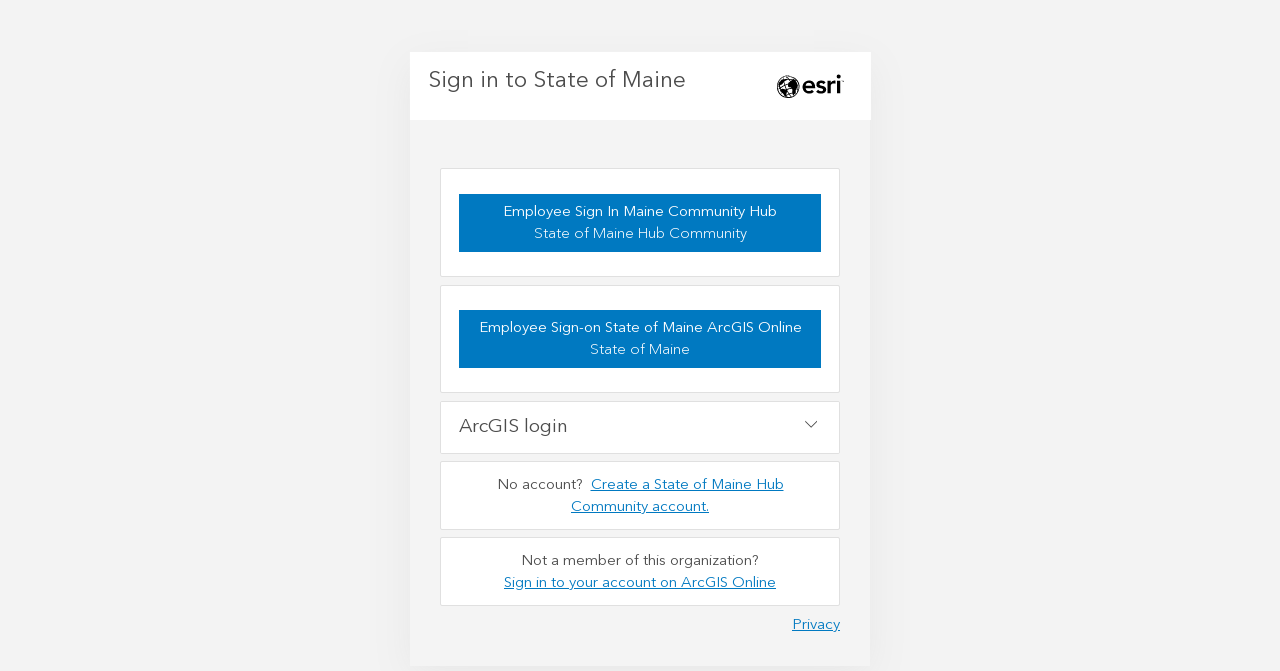

--- FILE ---
content_type: text/html;charset=utf-8
request_url: https://maine.maps.arcgis.com/sharing/oauth2/authorize?canHandleCrossOrgSignin=true&client_id=arcgisonline&response_type=code&state=%7B%22portalUrl%22%3A%22https%3A%2F%2Fmaine.maps.arcgis.com%22%2C%22uid%22%3A%22gJ-WYFQMmjVMWoQxawQHhkAz6NJ7EwKWNWyV0CvntW8%22%7D&expiration=20160&redirect_uri=https%3A%2F%2Fmaine.maps.arcgis.com%2Fapps%2Fwebappviewer%2Findex.html%3Fid%3Dd604a3eff4944bbeb58e13fcd83405dc%26query%3DMGS_Publications_Map_Search_Layers_670%252CPUBCODE%252C00-25&redirectToUserOrgUrl=true&code_challenge=oSp26Uck86H4gE4mzI9nJAmUq0pDlo_vhb5Rykzy9wM&code_challenge_method=S256
body_size: 2031
content:
<!DOCTYPE html>
<html>
<head>
    <meta charset="UTF-8">
    <meta name="viewport" content="width=device-width, initial-scale=1.0">
    <meta http-equiv="X-UA-Compatible" content="ie=edge">
    <meta name="referrer" content="origin">
    <title>Sign In</title>
    <script src="/sharing/files/scripts/detector.min.js?v=1C03CC3"></script>
    <link rel="stylesheet" href="/sharing/files/css/site.min.css?v=1C03CC3">
    <script src="/sharing/files/scripts/theme.min.js?v=1C03CC3"></script>
    <script>
        var oAuthInfo = {"oauth_state":"a0fvDMojYa7Ggdd9UjcteCA..[base64]","client_id":"arcgisonline","appTitle":"ArcGIS Online","locale":"en","orgName":"State of Maine","persistOption":true,"federationInfo":{"idpName":"Employee Sign-on State of Maine ArcGIS Online","idpAuthorizeUrl":"https://maine.maps.arcgis.com/sharing/rest/oauth2/saml/authorize"},"oidcFederationInfo":[{"oidcName":"Entra ID - Do not use","oidcAuthorizeUrl":"https://maine.maps.arcgis.com/sharing/rest/oauth2/oidc/TVVepxflYy69gHPE/authorize"}],"canSignInArcGIS":true,"canSignInIDP":true,"canSignInSocial":false,"canSignInOIDC":false,"orgId":"RbMX0mRVOFNTdLzd","showSocialLogins":true,"contextPath":"/sharing","appOrgInfo":{"id":"P3ePLMYs2RVChkJx","name":"Esri","description":"Esri publishes a set of ready-to-use maps and apps that are available as part of ArcGIS.  ArcGIS is a mapping platform that enables you to create interactive maps and apps to share within your organization or publicly.","thumbnail":"thumbnail1767026323474.png"},"orgUrlBase":"maps.arcgis.com","helpBase":"https://doc.arcgis.com/en/arcgis-online/","hubEnabled":true,"companionOrganizations":[{"orgUrlKey":"maine-community","orgName":"State of Maine Hub Community","orgId":"JgkQxHVu5Sr08a2c","federationInfo":{"idpName":"Employee Sign In Maine Community Hub","idpAuthorizeUrl":"https://maine-community.maps.arcgis.com/sharing/rest/oauth2/saml/authorize"},"canSignInArcGIS":true,"canSignInIDP":true,"canSignInSocial":false,"canSignInOIDC":true,"signinOptionsOrder":{"logins":["saml_JgkQxHVu5Sr08a2c","saml_RbMX0mRVOFNTdLzd","arcgis"],"social":["facebook","google","github","apple"]},"customOrgLoginEnabled":false}],"isEnableArcGISAutoSignups":true,"termsAndConditions":"<p>Access to the State of Maine Hub Community is provided for authorized use only.&nbsp; By creating or accessing an authorized user account you consent to the State Of Maine collecting, monitoring and storing information specific to your use of the resources made available through this computerized environment.&nbsp; Information gathered is used expressly to ensure computer system integrity, security and manage user accounts.&nbsp; Inappropriate use of the system, tools, data and other electronic materials accessed from this platform is subject to penalty as prescribed in Maine Law. Consult&nbsp; Maine Revised Statutes for more information.<br /><\/p>","signinOptionsOrder":{"logins":["saml_JgkQxHVu5Sr08a2c","saml_RbMX0mRVOFNTdLzd","arcgis"],"social":["facebook","google","github","apple"]},"originSignin":false,"isMfaRecoveryCodesEnabled":false,"customOrgLoginEnabled":false}
        window.setTheme(oAuthInfo, "/sharing");
    </script>
    <script src="/sharing/files/scripts/oauth2.js?v=1C03CC3"></script>
</head>
<body>
    <noscript>
        <h1>JavaScript must be enabled to sign in</h1>
    </noscript>
    <div class="content-container"></div>
</body>
<script>
    oAuthInfo.locale = ((oAuthInfo.locale && oAuthInfo.locale === "iw") ? "he" : oAuthInfo.locale);
    require.config({
        baseUrl: "/sharing/files/scripts/",
        locale: oAuthInfo.locale && oAuthInfo.locale.toLowerCase() || ""
    });
    require(["signIn", "domReady!"], function (signIn) {
        signIn.startup(oAuthInfo);
    });
</script>
</html>


--- FILE ---
content_type: text/javascript
request_url: https://maine.maps.arcgis.com/sharing/files/scripts/oauth2.js?v=1C03CC3
body_size: 130277
content:
/** vim: et:ts=4:sw=4:sts=4
 * @license RequireJS 2.3.7 Copyright jQuery Foundation and other contributors.
 * Released under MIT license, https://github.com/requirejs/requirejs/blob/master/LICENSE
 */

/*!
 * Calcite Web - Calcite Design Components in CSS, JS and HTML
 * @version v1.2.5
 * @license Apache-2.0
 * @copyright 2018 Esri
 * @link https://github.com/Esri/calcite-web
 */

/*!
   * mustache.js - Logic-less {{mustache}} templates with JavaScript
   * http://github.com/janl/mustache.js
   */

/**
 * @license text 2.0.16 Copyright jQuery Foundation and other contributors.
 * Released under MIT license, http://github.com/requirejs/text/LICENSE
 */

/**
 * @license i18n 2.0.6 Copyright jQuery Foundation and other contributors.
 * Released under MIT license, http://github.com/requirejs/i18n/LICENSE
 */

var requirejs,require,define;!function(global,setTimeout){function commentReplace(e,t){return t||""}function isFunction(e){return"[object Function]"===ostring.call(e)}function isArray(e){return"[object Array]"===ostring.call(e)}function each(e,t){if(e){var n;for(n=0;n<e.length&&(!e[n]||!t(e[n],n,e));n+=1);}}function eachReverse(e,t){if(e){var n;for(n=e.length-1;n>-1&&(!e[n]||!t(e[n],n,e));n-=1);}}function hasProp(e,t){return hasOwn.call(e,t)}function getOwn(e,t){return hasProp(e,t)&&e[t]}function eachProp(e,t){var n;for(n in e)if(hasProp(e,n)&&-1==disallowedProps.indexOf(n)&&t(e[n],n))break}function mixin(e,t,n,i){return t&&eachProp(t,function(t,a){!n&&hasProp(e,a)||(!i||"object"!=typeof t||!t||isArray(t)||isFunction(t)||t instanceof RegExp?e[a]=t:(e[a]||(e[a]={}),mixin(e[a],t,n,i)))}),e}function bind(e,t){return function(){return t.apply(e,arguments)}}function scripts(){return document.getElementsByTagName("script")}function defaultOnError(e){throw e}function getGlobal(e){if(!e)return e;var t=global;return each(e.split("."),function(e){t=t[e]}),t}function makeError(e,t,n,i){var a=new Error(t+"\nhttps://requirejs.org/docs/errors.html#"+e);return a.requireType=e,a.requireModules=i,n&&(a.originalError=n),a}function newContext(e){function t(e){var t,n;for(t=0;t<e.length;t++)if("."===(n=e[t]))e.splice(t,1),t-=1;else if(".."===n){if(0===t||1===t&&".."===e[2]||".."===e[t-1])continue;t>0&&(e.splice(t-1,2),t-=2)}}function n(e,n,i){var a,s,r,o,c,l,d,u,h,f,p,m=n&&n.split("/"),g=x.map,v=g&&g["*"];if(e&&(e=e.split("/"),l=e.length-1,x.nodeIdCompat&&jsSuffixRegExp.test(e[l])&&(e[l]=e[l].replace(jsSuffixRegExp,"")),"."===e[0].charAt(0)&&m&&(p=m.slice(0,m.length-1),e=p.concat(e)),t(e),e=e.join("/")),i&&g&&(m||v)){s=e.split("/");e:for(r=s.length;r>0;r-=1){if(c=s.slice(0,r).join("/"),m)for(o=m.length;o>0;o-=1)if((a=getOwn(g,m.slice(0,o).join("/")))&&(a=getOwn(a,c))){d=a,u=r;break e}!h&&v&&getOwn(v,c)&&(h=getOwn(v,c),f=r)}!d&&h&&(d=h,u=f),d&&(s.splice(0,u,d),e=s.join("/"))}return getOwn(x.pkgs,e)||e}function i(e){isBrowser&&each(scripts(),function(t){if(t.getAttribute("data-requiremodule")===e&&t.getAttribute("data-requirecontext")===w.contextName)return t.parentNode.removeChild(t),!0})}function a(e){var t=getOwn(x.paths,e);if(t&&isArray(t)&&t.length>1)return t.shift(),w.require.undef(e),w.makeRequire(null,{skipMap:!0})([e]),!0}function s(e){var t,n=e?e.indexOf("!"):-1;return n>-1&&(t=e.substring(0,n),e=e.substring(n+1,e.length)),[t,e]}function r(e,t,i,a){var r,o,c,l,d=null,u=t?t.name:null,h=e,f=!0,p="";return e||(f=!1,e="_@r"+(S+=1)),l=s(e),d=l[0],e=l[1],d&&(d=n(d,u,a),o=getOwn(E,d)),e&&(d?p=i?e:o&&o.normalize?o.normalize(e,function(e){return n(e,u,a)}):-1===e.indexOf("!")?n(e,u,a):e:(p=n(e,u,a),l=s(p),d=l[0],p=l[1],i=!0,r=w.nameToUrl(p))),c=!d||o||i?"":"_unnormalized"+(q+=1),{prefix:d,name:p,parentMap:t,unnormalized:!!c,url:r,originalName:h,isDefine:f,id:(d?d+"!"+p:p)+c}}function o(e){var t=e.id,n=getOwn(k,t);return n||(n=k[t]=new w.Module(e)),n}function c(e,t,n){var i=e.id,a=getOwn(k,i);!hasProp(E,i)||a&&!a.defineEmitComplete?(a=o(e),a.error&&"error"===t?n(a.error):a.on(t,n)):"defined"===t&&n(E[i])}function l(e,t){var n=e.requireModules,i=!1;t?t(e):(each(n,function(t){var n=getOwn(k,t);n&&(n.error=e,n.events.error&&(i=!0,n.emit("error",e)))}),i||req.onError(e))}function d(){globalDefQueue.length&&(each(globalDefQueue,function(e){var t=e[0];"string"==typeof t&&(w.defQueueMap[t]=!0),T.push(e)}),globalDefQueue=[])}function u(e){delete k[e],delete I[e]}function h(e,t,n){var i=e.map.id;e.error?e.emit("error",e.error):(t[i]=!0,each(e.depMaps,function(i,a){var s=i.id,r=getOwn(k,s);!r||e.depMatched[a]||n[s]||(getOwn(t,s)?(e.defineDep(a,E[s]),e.check()):h(r,t,n))}),n[i]=!0)}function f(){var e,t,n=1e3*x.waitSeconds,s=n&&w.startTime+n<(new Date).getTime(),r=[],o=[],c=!1,d=!0;if(!b){if(b=!0,eachProp(I,function(e){var n=e.map,l=n.id;if(e.enabled&&(n.isDefine||o.push(e),!e.error))if(!e.inited&&s)a(l)?(t=!0,c=!0):(r.push(l),i(l));else if(!e.inited&&e.fetched&&n.isDefine&&(c=!0,!n.prefix))return d=!1}),s&&r.length)return e=makeError("timeout","Load timeout for modules: "+r,null,r),e.contextName=w.contextName,l(e);d&&each(o,function(e){h(e,{},{})}),s&&!t||!c||!isBrowser&&!isWebWorker||C||(C=setTimeout(function(){C=0,f()},50)),b=!1}}function p(e){hasProp(E,e[0])||o(r(e[0],null,!0)).init(e[1],e[2])}function m(e,t,n,i){e.detachEvent&&!isOpera?i&&e.detachEvent(i,t):e.removeEventListener(n,t,!1)}function g(e){var t=e.currentTarget||e.srcElement;return m(t,w.onScriptLoad,"load","onreadystatechange"),m(t,w.onScriptError,"error"),{node:t,id:t&&t.getAttribute("data-requiremodule")}}function v(){var e;for(d();T.length;){if(e=T.shift(),null===e[0])return l(makeError("mismatch","Mismatched anonymous define() module: "+e[e.length-1]));p(e)}w.defQueueMap={}}var b,y,w,A,C,x={waitSeconds:7,baseUrl:"./",paths:{},bundles:{},pkgs:{},shim:{},config:{}},k={},I={},P={},T=[],E={},O={},j={},S=1,q=1;return A={require:function(e){return e.require?e.require:e.require=w.makeRequire(e.map)},exports:function(e){if(e.usingExports=!0,e.map.isDefine)return e.exports?E[e.map.id]=e.exports:e.exports=E[e.map.id]={}},module:function(e){return e.module?e.module:e.module={id:e.map.id,uri:e.map.url,config:function(){return getOwn(x.config,e.map.id)||{}},exports:e.exports||(e.exports={})}}},y=function(e){this.events=getOwn(P,e.id)||{},this.map=e,this.shim=getOwn(x.shim,e.id),this.depExports=[],this.depMaps=[],this.depMatched=[],this.pluginMaps={},this.depCount=0},y.prototype={init:function(e,t,n,i){i=i||{},this.inited||(this.factory=t,n?this.on("error",n):this.events.error&&(n=bind(this,function(e){this.emit("error",e)})),this.depMaps=e&&e.slice(0),this.errback=n,this.inited=!0,this.ignore=i.ignore,i.enabled||this.enabled?this.enable():this.check())},defineDep:function(e,t){this.depMatched[e]||(this.depMatched[e]=!0,this.depCount-=1,this.depExports[e]=t)},fetch:function(){if(!this.fetched){this.fetched=!0,w.startTime=(new Date).getTime();var e=this.map;if(!this.shim)return e.prefix?this.callPlugin():this.load();w.makeRequire(this.map,{enableBuildCallback:!0})(this.shim.deps||[],bind(this,function(){return e.prefix?this.callPlugin():this.load()}))}},load:function(){var e=this.map.url;O[e]||(O[e]=!0,w.load(this.map.id,e))},check:function(){if(this.enabled&&!this.enabling){var e,t,n=this.map.id,i=this.depExports,a=this.exports,s=this.factory;if(this.inited){if(this.error)this.emit("error",this.error);else if(!this.defining){if(this.defining=!0,this.depCount<1&&!this.defined){if(isFunction(s)){if(this.events.error&&this.map.isDefine||req.onError!==defaultOnError)try{a=w.execCb(n,s,i,a)}catch(t){e=t}else a=w.execCb(n,s,i,a);if(this.map.isDefine&&void 0===a&&(t=this.module,t?a=t.exports:this.usingExports&&(a=this.exports)),e)return e.requireMap=this.map,e.requireModules=this.map.isDefine?[this.map.id]:null,e.requireType=this.map.isDefine?"define":"require",l(this.error=e)}else a=s;if(this.exports=a,this.map.isDefine&&!this.ignore&&(E[n]=a,req.onResourceLoad)){var r=[];each(this.depMaps,function(e){r.push(e.normalizedMap||e)}),req.onResourceLoad(w,this.map,r)}u(n),this.defined=!0}this.defining=!1,this.defined&&!this.defineEmitted&&(this.defineEmitted=!0,this.emit("defined",this.exports),this.defineEmitComplete=!0)}}else hasProp(w.defQueueMap,n)||this.fetch()}},callPlugin:function(){var e=this.map,t=e.id,i=r(e.prefix);this.depMaps.push(i),c(i,"defined",bind(this,function(i){var a,s,d,h=getOwn(j,this.map.id),f=this.map.name,p=this.map.parentMap?this.map.parentMap.name:null,m=w.makeRequire(e.parentMap,{enableBuildCallback:!0});return this.map.unnormalized?(i.normalize&&(f=i.normalize(f,function(e){return n(e,p,!0)})||""),s=r(e.prefix+"!"+f,this.map.parentMap,!0),c(s,"defined",bind(this,function(e){this.map.normalizedMap=s,this.init([],function(){return e},null,{enabled:!0,ignore:!0})})),void((d=getOwn(k,s.id))&&(this.depMaps.push(s),this.events.error&&d.on("error",bind(this,function(e){this.emit("error",e)})),d.enable()))):h?(this.map.url=w.nameToUrl(h),void this.load()):(a=bind(this,function(e){this.init([],function(){return e},null,{enabled:!0})}),a.error=bind(this,function(e){this.inited=!0,this.error=e,e.requireModules=[t],eachProp(k,function(e){0===e.map.id.indexOf(t+"_unnormalized")&&u(e.map.id)}),l(e)}),a.fromText=bind(this,function(n,i){var s=e.name,c=r(s),d=useInteractive;i&&(n=i),d&&(useInteractive=!1),o(c),hasProp(x.config,t)&&(x.config[s]=x.config[t]);try{req.exec(n)}catch(e){return l(makeError("fromtexteval","fromText eval for "+t+" failed: "+e,e,[t]))}d&&(useInteractive=!0),this.depMaps.push(c),w.completeLoad(s),m([s],a)}),void i.load(e.name,m,a,x))})),w.enable(i,this),this.pluginMaps[i.id]=i},enable:function(){I[this.map.id]=this,this.enabled=!0,this.enabling=!0,each(this.depMaps,bind(this,function(e,t){var n,i,a;if("string"==typeof e){if(e=r(e,this.map.isDefine?this.map:this.map.parentMap,!1,!this.skipMap),this.depMaps[t]=e,a=getOwn(A,e.id))return void(this.depExports[t]=a(this));this.depCount+=1,c(e,"defined",bind(this,function(e){this.undefed||(this.defineDep(t,e),this.check())})),this.errback?c(e,"error",bind(this,this.errback)):this.events.error&&c(e,"error",bind(this,function(e){this.emit("error",e)}))}n=e.id,i=k[n],hasProp(A,n)||!i||i.enabled||w.enable(e,this)})),eachProp(this.pluginMaps,bind(this,function(e){var t=getOwn(k,e.id);t&&!t.enabled&&w.enable(e,this)})),this.enabling=!1,this.check()},on:function(e,t){var n=this.events[e];n||(n=this.events[e]=[]),n.push(t)},emit:function(e,t){each(this.events[e],function(e){e(t)}),"error"===e&&delete this.events[e]}},w={config:x,contextName:e,registry:k,defined:E,urlFetched:O,defQueue:T,defQueueMap:{},Module:y,makeModuleMap:r,nextTick:req.nextTick,onError:l,configure:function(e){if(e.baseUrl&&"/"!==e.baseUrl.charAt(e.baseUrl.length-1)&&(e.baseUrl+="/"),"string"==typeof e.urlArgs){var t=e.urlArgs;e.urlArgs=function(e,n){return(-1===n.indexOf("?")?"?":"&")+t}}var n=x.shim,i={paths:!0,bundles:!0,config:!0,map:!0};eachProp(e,function(e,t){i[t]?(x[t]||(x[t]={}),mixin(x[t],e,!0,!0)):x[t]=e}),e.bundles&&eachProp(e.bundles,function(e,t){each(e,function(e){e!==t&&(j[e]=t)})}),e.shim&&(eachProp(e.shim,function(e,t){isArray(e)&&(e={deps:e}),!e.exports&&!e.init||e.exportsFn||(e.exportsFn=w.makeShimExports(e)),n[t]=e}),x.shim=n),e.packages&&each(e.packages,function(e){var t,n;e="string"==typeof e?{name:e}:e,n=e.name,t=e.location,t&&(x.paths[n]=e.location),x.pkgs[n]=e.name+"/"+(e.main||"main").replace(currDirRegExp,"").replace(jsSuffixRegExp,"")}),eachProp(k,function(e,t){e.inited||e.map.unnormalized||(e.map=r(t,null,!0))}),(e.deps||e.callback)&&w.require(e.deps||[],e.callback)},makeShimExports:function(e){function t(){var t;return e.init&&(t=e.init.apply(global,arguments)),t||e.exports&&getGlobal(e.exports)}return t},makeRequire:function(t,a){function s(n,i,c){var d,u,h;return a.enableBuildCallback&&i&&isFunction(i)&&(i.__requireJsBuild=!0),"string"==typeof n?isFunction(i)?l(makeError("requireargs","Invalid require call"),c):t&&hasProp(A,n)?A[n](k[t.id]):req.get?req.get(w,n,t,s):(u=r(n,t,!1,!0),d=u.id,hasProp(E,d)?E[d]:l(makeError("notloaded",'Module name "'+d+'" has not been loaded yet for context: '+e+(t?"":". Use require([])")))):(v(),w.nextTick(function(){v(),h=o(r(null,t)),h.skipMap=a.skipMap,h.init(n,i,c,{enabled:!0}),f()}),s)}return a=a||{},mixin(s,{isBrowser:isBrowser,toUrl:function(e){var i,a=e.lastIndexOf("."),s=e.split("/")[0],r="."===s||".."===s;return-1!==a&&(!r||a>1)&&(i=e.substring(a,e.length),e=e.substring(0,a)),w.nameToUrl(n(e,t&&t.id,!0),i,!0)},defined:function(e){return hasProp(E,r(e,t,!1,!0).id)},specified:function(e){return e=r(e,t,!1,!0).id,hasProp(E,e)||hasProp(k,e)}}),t||(s.undef=function(e){d();var n=r(e,t,!0),a=getOwn(k,e);a.undefed=!0,i(e),delete E[e],delete O[n.url],delete P[e],eachReverse(T,function(t,n){t[0]===e&&T.splice(n,1)}),delete w.defQueueMap[e],a&&(a.events.defined&&(P[e]=a.events),u(e))}),s},enable:function(e){getOwn(k,e.id)&&o(e).enable()},completeLoad:function(e){var t,n,i,s=getOwn(x.shim,e)||{},r=s.exports;for(d();T.length;){if(n=T.shift(),null===n[0]){if(n[0]=e,t)break;t=!0}else n[0]===e&&(t=!0);p(n)}if(w.defQueueMap={},i=getOwn(k,e),!t&&!hasProp(E,e)&&i&&!i.inited){if(!(!x.enforceDefine||r&&getGlobal(r)))return a(e)?void 0:l(makeError("nodefine","No define call for "+e,null,[e]));p([e,s.deps||[],s.exportsFn])}f()},nameToUrl:function(e,t,n){var i,a,s,r,o,c,l,d=getOwn(x.pkgs,e);if(d&&(e=d),l=getOwn(j,e))return w.nameToUrl(l,t,n);if(req.jsExtRegExp.test(e))o=e+(t||"");else{for(i=x.paths,a=e.split("/"),s=a.length;s>0;s-=1)if(r=a.slice(0,s).join("/"),c=getOwn(i,r)){isArray(c)&&(c=c[0]),a.splice(0,s,c);break}o=a.join("/"),o+=t||(/^data\:|^blob\:|\?/.test(o)||n?"":".js"),o=("/"===o.charAt(0)||o.match(/^[\w\+\.\-]+:/)?"":x.baseUrl)+o}return x.urlArgs&&!/^blob\:/.test(o)?o+x.urlArgs(e,o):o},load:function(e,t){req.load(w,e,t)},execCb:function(e,t,n,i){return t.apply(i,n)},onScriptLoad:function(e){if("load"===e.type||readyRegExp.test((e.currentTarget||e.srcElement).readyState)){interactiveScript=null;var t=g(e);w.completeLoad(t.id)}},onScriptError:function(e){var t=g(e);if(!a(t.id)){var n=[];return eachProp(k,function(e,i){0!==i.indexOf("_@r")&&each(e.depMaps,function(e){if(e.id===t.id)return n.push(i),!0})}),l(makeError("scripterror",'Script error for "'+t.id+(n.length?'", needed by: '+n.join(", "):'"'),e,[t.id]))}}},w.require=w.makeRequire(),w}function getInteractiveScript(){return interactiveScript&&"interactive"===interactiveScript.readyState?interactiveScript:(eachReverse(scripts(),function(e){if("interactive"===e.readyState)return interactiveScript=e}),interactiveScript)}var req,s,head,baseElement,dataMain,src,interactiveScript,currentlyAddingScript,mainScript,subPath,version="2.3.7",commentRegExp=/\/\*[\s\S]*?\*\/|([^:"'=]|^)\/\/.*$/gm,cjsRequireRegExp=/[^.]\s*require\s*\(\s*["']([^'"\s]+)["']\s*\)/g,jsSuffixRegExp=/\.js$/,currDirRegExp=/^\.\//,op=Object.prototype,ostring=op.toString,hasOwn=op.hasOwnProperty,isBrowser=!("undefined"==typeof window||"undefined"==typeof navigator||!window.document),isWebWorker=!isBrowser&&"undefined"!=typeof importScripts,readyRegExp=isBrowser&&"PLAYSTATION 3"===navigator.platform?/^complete$/:/^(complete|loaded)$/,defContextName="_",isOpera="undefined"!=typeof opera&&"[object Opera]"===opera.toString(),contexts={},cfg={},globalDefQueue=[],useInteractive=!1,disallowedProps=["__proto__","constructor"];if(void 0===define){if(void 0!==requirejs){if(isFunction(requirejs))return;cfg=requirejs,requirejs=void 0}void 0===require||isFunction(require)||(cfg=require,require=void 0),req=requirejs=function(e,t,n,i){var a,s,r=defContextName;return isArray(e)||"string"==typeof e||(s=e,isArray(t)?(e=t,t=n,n=i):e=[]),s&&s.context&&(r=s.context),a=getOwn(contexts,r),a||(a=contexts[r]=req.s.newContext(r)),s&&a.configure(s),a.require(e,t,n)},req.config=function(e){return req(e)},req.nextTick=void 0!==setTimeout?function(e){setTimeout(e,4)}:function(e){e()},require||(require=req),req.version=version,req.jsExtRegExp=/^\/|:|\?|\.js$/,req.isBrowser=isBrowser,s=req.s={contexts:contexts,newContext:newContext},req({}),each(["toUrl","undef","defined","specified"],function(e){req[e]=function(){var t=contexts[defContextName];return t.require[e].apply(t,arguments)}}),isBrowser&&(head=s.head=document.getElementsByTagName("head")[0],(baseElement=document.getElementsByTagName("base")[0])&&(head=s.head=baseElement.parentNode)),req.onError=defaultOnError,req.createNode=function(e,t,n){var i=e.xhtml?document.createElementNS("http://www.w3.org/1999/xhtml","html:script"):document.createElement("script");return i.type=e.scriptType||"text/javascript",i.charset="utf-8",i.async=!0,i},req.load=function(e,t,n){var i,a=e&&e.config||{};if(isBrowser)return i=req.createNode(a,t,n),i.setAttribute("data-requirecontext",e.contextName),i.setAttribute("data-requiremodule",t),!i.attachEvent||i.attachEvent.toString&&i.attachEvent.toString().indexOf("[native code")<0||isOpera?(i.addEventListener("load",e.onScriptLoad,!1),i.addEventListener("error",e.onScriptError,!1)):(useInteractive=!0,i.attachEvent("onreadystatechange",e.onScriptLoad)),i.src=n,a.onNodeCreated&&a.onNodeCreated(i,a,t,n),currentlyAddingScript=i,baseElement?head.insertBefore(i,baseElement):head.appendChild(i),currentlyAddingScript=null,i;if(isWebWorker)try{setTimeout(function(){},0),importScripts(n),e.completeLoad(t)}catch(i){e.onError(makeError("importscripts","importScripts failed for "+t+" at "+n,i,[t]))}},isBrowser&&!cfg.skipDataMain&&eachReverse(scripts(),function(e){if(head||(head=e.parentNode),dataMain=e.getAttribute("data-main"))return mainScript=dataMain,cfg.baseUrl||-1!==mainScript.indexOf("!")||(src=mainScript.split("/"),mainScript=src.pop(),subPath=src.length?src.join("/")+"/":"./",cfg.baseUrl=subPath),mainScript=mainScript.replace(jsSuffixRegExp,""),req.jsExtRegExp.test(mainScript)&&(mainScript=dataMain),cfg.deps=cfg.deps?cfg.deps.concat(mainScript):[mainScript],!0}),define=function(e,t,n){var i,a;"string"!=typeof e&&(n=t,t=e,e=null),isArray(t)||(n=t,t=null),!t&&isFunction(n)&&(t=[],n.length&&(n.toString().replace(commentRegExp,commentReplace).replace(cjsRequireRegExp,function(e,n){t.push(n)}),t=(1===n.length?["require"]:["require","exports","module"]).concat(t))),useInteractive&&(i=currentlyAddingScript||getInteractiveScript())&&(e||(e=i.getAttribute("data-requiremodule")),a=contexts[i.getAttribute("data-requirecontext")]),a?(a.defQueue.push([e,t,n]),a.defQueueMap[e]=!0):globalDefQueue.push([e,t,n])},define.amd={jQuery:!0},req.exec=function(text){return eval(text)},req(cfg)}}(this,"undefined"==typeof setTimeout?void 0:setTimeout),define("requireLib",function(){}),function(e,t){"object"==typeof exports&&"undefined"!=typeof module?module.exports=t():"function"==typeof define&&define.amd?define("calcite-web",t):e.calcite=t()}(this,function(){"use strict";function e(e,t){var n;for(n=t;n;n=n.parentNode){var i=n&&n.getAttribute&&n.getAttribute("class")||"",a=new RegExp("(\\s|^)"+e+"(\\s|$)").test(i);if(1===n.nodeType&&a)break}return n}function t(e){return Array.isArray(e)?e:Array.prototype.slice.call(e)}function n(e,n){return t((n||document).querySelectorAll(e))}function i(e,t){return t.filter(function(t){var n=e.toLowerCase();return-1!==t.innerHTML.toLowerCase().indexOf(n)})}function a(e,t){return new RegExp("(\\s|^)"+t+"(\\s|$)").test(e.getAttribute("class"))}function s(e,t){t.split(" ").forEach(function(t){if(!a(e,t)){var n=e.getAttribute("class")||"";e.setAttribute("class",n+" "+t)}})}function r(e,t){t.split(" ").forEach(function(t){var n=(e.getAttribute("class")||"").replace(new RegExp("(\\s|^)"+t+"(\\s|$)","g"),"$2");a(e,t)&&e.setAttribute("class",n)})}function o(e,t){a(e,t)?r(e,t):s(e,t)}function c(e){e=t(e),e.forEach(function(e){r(e,"is-active")})}function l(e){e=t(e),e.forEach(function(e){s(e,"is-active")})}function d(e,t){c(e),s(t,"is-active")}function u(e){e.forEach(function(e){if(e){"true"!==e.getAttribute("aria-hidden")?e.setAttribute("aria-hidden",!0):e.removeAttribute("aria-hidden")}})}function h(e){e.forEach(function(e){e&&e.setAttribute("aria-hidden",!0)})}function f(e){e.forEach(function(e){e&&e.removeAttribute("aria-hidden")})}function p(e){if(e){e.getAttribute("aria-expanded")?e.removeAttribute("aria-expanded"):e.setAttribute("aria-expanded","true")}}function m(){return"click"}function g(e,t,n){return e.addEventListener?e.addEventListener(t,n,!1):e.attachEvent?e.attachEvent("on"+t,n):void 0}function v(e,t,n){return e.removeEventListener?e.removeEventListener(t,n,!1):e.detachEvent?e.detachEvent("on"+t,n):void 0}function b(e){return e.target||e.srcElement}function y(e){if(e.preventDefault)return e.preventDefault();e.returnValue&&(e.returnValue=!1)}function w(e){if(e=e||window.event,e.stopPropagation)return e.stopPropagation();e.cancelBubble&&(e.cancelBubble=!0)}function A(e,t,n){var i,a,s,r;return r=function(){i=!1,a&&(s.apply(n,a),a=!1)},s=function(){i?a=arguments:(e.apply(n,arguments),setTimeout(r,t),i=!0)}}function C(){}function x(){function e(e){e?g(e.node,"click",t):i.forEach(function(e){g(e,"click",t)})}function t(e){e.preventDefault();var t=e.target.getAttribute("data-clipboard-target");document.querySelector(t).select(),document.execCommand("copy")}var i=n(".js-copy-to-clipboard");ae.on("clipboard:bind",e),ae.emit("clipboard:bind")}function k(e){for(var t="",n=0;n<e;n++)t+=(65536*(1+Math.random())|0).toString(16).substring(1);return t}function I(e){if(!e)throw new TypeError("Invalid argument `value` has no value.");this.value=I.EMPTY,e&&e instanceof I?this.value=e.toString():e&&"[object String]"===Object.prototype.toString.call(e)&&I.isGuid(e)&&(this.value=e),this.equals=function(e){return I.isGuid(e)&&this.value===e},this.isEmpty=function(){return this.value===I.EMPTY},this.toString=function(){return this.value},this.toJSON=function(){return this.value}}function P(t){w(t);var n=e("accordion-section",b(t));ae.emit("accordion:toggle",{node:n})}function T(e){o(e.node,"is-active"),p(e.node.querySelector(".accordion-title"))}function E(e){13!==e.keyCode&&32!==e.keyCode||!a(b(e),"accordion-title")||(y(e),w(e),P(e))}function O(e){var t=n(".js-accordion");e?j(e.node):t.forEach(function(e){j(e)})}function j(e){e.setAttribute("aria-live","polite"),e.setAttribute("role","tablist"),t(e.children).forEach(function(e){var t=e.querySelector(".accordion-title"),n=e.querySelector(".accordion-content"),i=n.id||I.raw();n.id=i,t.setAttribute("role","tab"),t.setAttribute("tabindex","0"),t.setAttribute("aria-controls",i),a(e,"is-active")&&t.setAttribute("aria-expanded","true");var s=!1;ie.accordions.forEach(function(e){e.target===t&&e.event===m()&&e.fn===P&&(s=!0)}),s||(ie.accordions.push({target:t,event:m(),fn:P}),ie.accordions.push({target:e,event:"keydown",fn:E}),g(t,m(),P),g(e,"keydown",E))})}function S(){ae.on("accordion:bind",O),ae.on("accordion:toggle",T),re=!0}function q(){re||S(),ae.emit("accordion:bind")}function L(e){v(document.body,m(),L),n(".js-dropdown").forEach(function(e){r(e,"is-active")}),n(".js-dropdown-toggle").forEach(function(e){e.setAttribute("aria-expanded","false")}),v(document,"keydown",z),v(document.body,"focusin",M)}function M(t){t.target&&!e("js-dropdown",t.target)&&ae.emit("dropdown:close")}function _(e){if(e){var t=a(e.node,"is-active");ae.emit("dropdown:close"),t||(s(e.node,"is-active"),e.target&&e.target.setAttribute("aria-expanded","true"),g(document,"keydown",z)),a(e.node,"is-active")&&(g(document.body,m(),L),g(document.body,"focusin",M))}}function z(e){40===e.keyCode|38===e.keyCode&&e.preventDefault()}function U(e){n(".js-dropdown-toggle").forEach(function(e){var t=!1;ie.dropdowns.forEach(function(n){n.target===e&&n.event===m()&&n.fn===D&&(t=!0)}),t||(ie.dropdowns.push({target:e,event:m(),fn:D}),g(e,m(),D))})}function N(){var e=document.querySelector(".js-dropdown.is-active");return e||!1}function R(e){var t=document.activeElement,n=e.links.indexOf(t);-1===n?n=e.forward?0:e.links.length-1:e.forward?(n+=1)===e.links.length&&(n=0):-1===(n-=1)&&(n=e.links.length-1),e.links[n].focus()}function H(){var e=N();if(e){var t=n(".dropdown-link",e).filter(function(e){return null!==e.offsetParent});ae.emit("dropdown:focus",{links:t,forward:!0})}}function F(){var e=N();if(e){var t=n(".dropdown-link",e).filter(function(e){return null!==e.offsetParent});ae.emit("dropdown:focus",{links:t,forward:!1})}}function D(t){y(t),w(t);var n=e("js-dropdown",t.target);ae.emit("dropdown:toggle",{node:n,target:t.target})}function B(){ae.on("dropdown:toggle",_),ae.on("dropdown:close",L),ae.on("keyboard:escape",L),ae.on("keyboard:arrow:down",H),ae.on("keyboard:arrow:up",F),ae.on("dropdown:focus",R),oe=!0}function Z(){oe||B(),U()}function V(){function t(e){ae.emit("drawer:close",{fromOpen:!0});var t=document.querySelector('.js-drawer[data-drawer="'+e.id+'"]');t.setAttribute("tabindex",0),s(t,"is-active"),s(u,"overflow-hidden"),u.offsetHeight>u.clientHeight&&s(p,"overflow-scroll"),h([b,w]),g(t,m(),l),g(document,"focusin",o)}function i(e){if(!e||e.all)C.forEach(function(e){e.removeAttribute("tabindex"),r(e,"is-active")});else{var t=document.querySelector('.js-drawer[data-drawer="'+e.id+'"]');t&&(t.removeAttribute("tabindex"),r(t,"is-active"))}f([b,w]),v(document,"focusin",o),r(document.documentElement,"drawer-no-overflow"),e&&!e.fromOpen&&setTimeout(function(){r(u,"overflow-hidden"),r(p,"overflow-scroll")},300)}function o(t){e("js-drawer",t.target)||C.forEach(function(e){a(e,"is-active")&&e.focus()})}function c(e){e?g(e.node,m(),d):A.forEach(function(e){g(e,m(),d)})}function l(e){a(e.target,"js-drawer")&&ae.emit("drawer:close",{fromOpen:!1,all:!0})}function d(e){y(e);var t=e.target.getAttribute("data-drawer");ae.emit("drawer:open",{id:t})}var u=document.documentElement,p=document.body,b=document.querySelector(".wrapper"),w=document.querySelector(".footer"),A=n(".js-drawer-toggle"),C=n(".js-drawer");ae.on("drawer:open",t),ae.on("keyboard:escape",i),ae.on("drawer:close",i),ae.on("drawer:bind",c),ae.emit("drawer:bind")}function Q(){function l(){n(".js-filter-dropdown").forEach(function(e){var n=e.getAttribute("data-filter-dropdown"),a=e.querySelector(".filter-dropdown-input");g(a,"focus",u);for(var o=e.querySelectorAll(".js-filter-dropdown-open"),c=0;c<o.length;c++){var l=o[c];l.setAttribute("data-id",n),g(l,m(),f)}for(var d=e.querySelectorAll(".js-filter-dropdown-close"),p=0;p<d.length;p++){var v=d[p];v.setAttribute("data-id",n),g(v,m(),f)}for(var b=e.querySelectorAll(".filter-dropdown-link"),y=0;y<b.length;y++){var w=b[y];w.setAttribute("data-item-id",y),g(w,m(),h)}g(a,"keyup",function(e){var n=t(b);n.forEach(function(e){s(e,"hide")}),i(a.value,n).forEach(function(e){r(e,"hide")})})})}function d(t){var n=e("js-filter-dropdown",t.target);return{parent:n,id:n.getAttribute("data-filter-dropdown"),item:t.target}}function u(e){w(e);var t=d(e);ae.emit("filterDropdown:input:focus",t)}function h(e){y(e),w(e);var t=d(e);ae.emit("filterDropdown:select",t)}function f(e){e.preventDefault();var t=d(e);o(e.target,"is-active"),ae.emit("filterDropdown:toggle",t)}function p(e){a(e.parent.querySelector(".filter-dropdown-list"),"is-active")?ae.emit("filterDropdown:close",e):ae.emit("filterDropdown:open",e)}function v(e){o(e.item,"is-active")}function b(e){r(e.parent.querySelectorAll(".filter-dropdown-link.is-active")[e.i],"is-active");var t=e.parent.querySelectorAll(".filter-dropdown-link.is-active"),n={parent:e.parent,id:e.id,active:t};ae.emit("filterDropdown:active",n)}function A(e){C(),s(e.parent.querySelector(".filter-dropdown-list"),"is-active");var t=n(".js-filter-dropdown-close",e.parent);n(".js-filter-dropdown-open",e.parent).forEach(function(e){return r(e,"is-active")}),t.forEach(function(e){return s(e,"is-active")})}function C(e){c(document.querySelectorAll(".filter-dropdown-list"));var t=n(".js-filter-dropdown-open"),i=n(".js-filter-dropdown-close");t.forEach(function(e){return s(e,"is-active")}),i.forEach(function(e){return r(e,"is-active")})}function x(e){var t=e.parent.querySelectorAll(".filter-dropdown-link.is-active"),n={parent:e.parent,id:e.id,active:t};ae.emit("filterDropdown:active",n)}function k(e){ae.emit("filterDropdown:active:clear",e);var t=e.parent.querySelector(".js-filter-dropdown-no-filters");e.active.length>0?s(t,"hide"):r(t,"hide");for(var n=0;n<e.active.length;n++){var i=e.active[n],a='<span class="filter-dropdown-active">\n        '+i.innerHTML+'\n        <a class="filter-dropdown-remove" href="#" data-item-id=\''+n+'\'>\n          <svg xmlns="http://www.w3.org/2000/svg" width="14" height="14" viewBox="0 0 32 32" class="svg-icon"><path d="M18.404 16l9.9 9.9-2.404 2.404-9.9-9.9-9.9 9.9L3.696 25.9l9.9-9.9-9.9-9.898L6.1 3.698l9.9 9.899 9.9-9.9 2.404 2.406-9.9 9.898z"/></svg>\n        </a>\n      </span>';e.parent.insertAdjacentHTML("beforeend",a);g(e.parent.querySelector('.filter-dropdown-remove[data-item-id="'+n+'"]'),m(),I)}}function I(e){e.preventDefault();var t=d(e);t.i=e.target.getAttribute("data-item-id"),ae.emit("filterDropdown:select:remove",t)}function P(e){for(var t=e.parent.querySelectorAll(".filter-dropdown-active"),n=0;n<t.length;n++)e.parent.removeChild(t[n])}ae.on("filterDropdown:bind",l),ae.on("filterDropdown:select",v),ae.on("filterDropdown:select",x),ae.on("filterDropdown:select:remove",b),ae.on("filterDropdown:active",k),ae.on("filterDropdown:active:clear",P),ae.on("filterDropdown:toggle",p),ae.on("filterDropdown:open",A),ae.on("filterDropdown:close",C),ae.on("keyboard:escape",C),ae.emit("filterDropdown:bind")}function G(){function e(){var e=[];return b&&e.push(b),y&&e.push(y),e}function t(t){if(ae.emit("modal:close",{fromOpen:!0}),t&&t.id){var i=document.querySelector('.js-modal[data-modal="'+t.id+'"]');i.removeAttribute("tabindex"),g(document,"keydown",o),s(i,"is-active"),s(u,"overflow-hidden"),u.offsetHeight>u.clientHeight&&s(p,"overflow-scroll"),h(e());var a=n("button, [href], input, select, textarea, [tabindex]",i).filter(function(e){return!e.disabled&&-1!==e.tabIndex&&e.offsetHeight>0});l=a.shift(),d=a.pop(),l&&l.focus()}}function i(t){if(t&&t.id){var n=document.querySelector('.js-modal[data-modal="'+t.id+'"]');r(n,"is-active"),n.setAttribute("tabindex",0),v(document,"keydown",o),f(e())}else c(A);t&&t.fromOpen||setTimeout(function(){r(u,"overflow-hidden"),r(p,"overflow-scroll")},300)}function a(e){e?g(e,m(),W):w.forEach(function(e){var t=!1;ie.modals.forEach(function(n){n.target===e&&n.event===m()&&n.fn===W&&(t=!0)}),t||(ie.modals.push({target:e,event:m(),fn:W}),g(e,m(),W))})}function o(e){("Tab"===e.key||9===e.keyCode)&&(e.shiftKey?document.activeElement===l&&(d&&d.focus(),e.preventDefault()):document.activeElement===d&&(l&&l.focus(),e.preventDefault()))}var l,d,u=document.documentElement,p=document.body,b=document.querySelector(".wrapper"),y=document.querySelector(".footer"),w=n(".js-modal-toggle"),A=n(".js-modal");ae.on("modal:open",t),ae.on("keyboard:escape",i),ae.on("modal:close",i),ae.on("modal:bind",a),ae.emit("modal:bind")}function W(t){y(t);var n=e("js-modal-toggle",t.target),i=n.getAttribute("data-modal"),s=document.querySelector('.js-modal[data-modal="'+i+'"]');s&&!a(s,"is-active")?ae.emit("modal:open",{id:i}):ae.emit("modal:close")}function Y(){function e(e){e?g(e,m(),l):d.forEach(function(e){g(e,m(),l)})}function i(e){var t=e.querySelector(".js-search-icon"),n=e.querySelector(".js-close-icon");o(t,"hide"),o(n,"hide"),o(u,"is-active"),o(document.body,"overflow-hidden"),ae.emit("search:focus")}function s(){document.querySelector(".js-search-input").focus()}function c(){if(u&&a(u,"is-active")){r(u,"is-active"),r(document.body,"overflow-hidden");t(d).forEach(i);var e=document.querySelector(".js-search-input");e&&e.blur()}}function l(e){y(e),ae.emit("search:toggle",e.target)}var d=n(".js-search-toggle"),u=n(".js-search")[0];ae.on("search:bind",e),ae.on("search:toggle",i),ae.on("keyboard:escape",c),ae.on("search:focus",s),ae.emit("search:bind")}function K(){function e(){i.forEach(function(e){g(e,"change",t)})}function t(e){window.location.assign(e.currentTarget.value)}ae.on("selectnav:bind",e);var i=n(".js-select-nav");ae.emit("selectnav:bind")}function X(){function e(e){var t=I.raw();e.setAttribute("data-sticky-id",t);var n=e.parentNode,i=e.cloneNode("deep");s(i,"js-shim"),r(i,"js-sticky"),i.setAttribute("data-sticky-id",t),i.style.visibility="hidden",i.style.display="none",n.insertBefore(i,e)}function t(e){var t=e.element.getAttribute("data-sticky-id"),n=document.querySelector('.js-shim[data-sticky-id="'+t+'"]');t&&n&&(s(e.element,"is-sticky"),n.style.display="")}function i(e){var t=e.element.getAttribute("data-sticky-id"),n=document.querySelector('.js-shim[data-sticky-id="'+t+'"]');t&&n&&(r(e.element,"is-sticky"),n.style.display="none")}function o(e){l.forEach(function(t){var n=t.element;if(a(t.element,"is-sticky")){var i=t.element.getAttribute("data-sticky-id");n=document.querySelector('.js-shim[data-sticky-id="'+i+'"]')}if(n){var s=n.getAttribute("data-top")||0;t.top=n.offsetTop-parseInt(s,0)}t.top<e?ae.emit("sticky:stick",t):ae.emit("sticky:unstick",t)})}
ae.on("scrolling:at",o),ae.on("sticky:stick",t),ae.on("sticky:unstick",i);var c=n(".js-sticky"),l=c.map(function(t){var n=t.offsetTop,i=t.getAttribute("data-top")||0;return t.style.top=i+"px",t.getAttribute("data-sticky-id")||e(t),{top:n-parseInt(i,0),element:t}})}function J(){function i(){var e=n(".js-tab"),t=n(".js-tab-group"),i=n(".js-tab-section");t.forEach(function(e){e.setAttribute("aria-live","polite"),s(e),e.children[0].setAttribute("role","tablist");for(var t=e.querySelectorAll(".js-tab"),n=100/t.length,i=0;i<t.length;i++)t[i].style.maxWidth=n+"%"}),e.forEach(function(e){e.setAttribute("aria-expanded","false"),e.setAttribute("role","tab"),e.setAttribute("tabindex","0"),g(e,m(),c),g(e,"keydown",l)}),i.forEach(function(e){e.setAttribute("role","tabpanel"),a(e,"is-active")?e.setAttribute("aria-expanded",!0):e.setAttribute("aria-expanded",!1)})}function s(e){var t=e.getAttribute("data-tab");if(t)return t;var n=I.raw();return e.setAttribute("data-tab",n),n}function r(e){var n=e.parent,i=t(n.querySelectorAll(".js-tab")),a=e.active,s=t(n.querySelectorAll(".js-tab-section")),r=i.indexOf(a),o=s[r];i.forEach(function(e){e.setAttribute("aria-expanded",!1)}),a.setAttribute("aria-expanded",!0),d(i,a),s.forEach(function(e){e.setAttribute("aria-expanded",!1)}),o.setAttribute("aria-expanded",!0),d(s,o),a.focus()}function o(t){var n=t.target;a(n,"js-tab")||(n=t.currentTarget);var i=e("js-tab-group",n);return{parent:i,id:s(i),active:n}}function c(e){e.preventDefault();var t=o(e);ae.emit("tabs:active",t)}function l(e){var n=o(e);if(13!==e.keyCode&&32!==e.keyCode||(e.preventDefault(),ae.emit("tabs:active",n)),39===e.keyCode||37===e.keyCode){var i=t(n.parent.querySelectorAll(".js-tab")),s=i.indexOf(document.activeElement);if(s>-1&&a(document.activeElement,"js-tab")){var r=i[s+1]||i[0],c=i[s-1]||i[i.length-1];(39===e.keyCode?r:c).focus()}}}ae.on("tabs:bind",i),ae.on("tabs:active",r),ae.emit("tabs:bind")}function $(e){27===e.keyCode?ae.emit("keyboard:escape"):13===e.keyCode?ae.emit("keyboard:return"):32===e.keyCode?ae.emit("keyboard:space"):38===e.keyCode?ae.emit("keyboard:arrow:up"):40===e.keyCode?ae.emit("keyboard:arrow:down"):37===e.keyCode?ae.emit("keyboard:arrow:left"):39===e.keyCode&&ae.emit("keyboard:arrow:right")}function ee(){ae.emit("scrolling:at",window.pageYOffset)}function te(){ce.forEach(function(e){e()})}function ne(e){"function"!=typeof Object.assign&&(Object.assign=function(e){var t=arguments;if(null==e)throw new TypeError("Cannot convert undefined or null to object");e=Object(e);for(var n=1;n<arguments.length;n++){var i=t[n];if(null!=i)for(var a in i)Object.prototype.hasOwnProperty.call(i,a)&&(e[a]=i[a])}return e});for(var t in e)ce.push(e[t]);Object.assign(this,e)}var ie={dropdowns:[],accordions:[],modals:[]};C.prototype={on:function(e,t,n){var i=this.e||(this.e={});return(i[e]||(i[e]=[])).push({fn:t,ctx:n}),this},once:function(e,t,n){function i(){a.off(e,i),t.apply(n,arguments)}var a=this;return i._=t,this.on(e,i,n)},emit:function(e){var t=[].slice.call(arguments,1),n=((this.e||(this.e={}))[e]||[]).slice(),i=0,a=n.length;for(i;i<a;i++)n[i].fn.apply(n[i].ctx,t);return this},off:function(e,t){var n=this.e||(this.e={}),i=n[e],a=[];if(i&&t)for(var s=0,r=i.length;s<r;s++)i[s].fn!==t&&i[s].fn._!==t&&a.push(i[s]);return a.length?n[e]=a:delete n[e],this}};var ae=new C,se=new RegExp("^[a-z0-9]{8}-[a-z0-9]{4}-[a-z0-9]{4}-[a-z0-9]{4}-[a-z0-9]{12}$","i");I.EMPTY="00000000-0000-0000-0000-000000000000",I.isGuid=function(e){return e&&(e instanceof I||se.test(e.toString()))},I.create=function(){return new I([k(2),k(1),k(1),k(1),k(3)].join("-"))},I.raw=function(){return[k(2),k(1),k(1),k(1),k(3)].join("-")};var re=!1,oe=!1;g(document,"keyup",$),g(window,"scroll",A(ee,100));var ce=[q,x,Z,V,Q,G,Y,K,X,J];return{version:"1.2.5",click:m,addEvent:g,removeEvent:v,eventTarget:b,preventDefault:y,stopPropagation:w,throttle:A,hasClass:a,addClass:s,removeClass:r,toggleClass:o,removeActive:c,addActive:l,toggleActive:d,toggleAriaHidden:u,toggleAriaExpanded:p,closest:e,nodeListToArray:t,findElements:n,bus:ae,accordion:q,dropdown:Z,drawer:V,filterDropdown:Q,modal:G,search:Y,selectNav:K,sticky:X,tabs:J,extend:ne,init:te}}),function(e,t){"object"==typeof exports&&"undefined"!=typeof module?module.exports=t():"function"==typeof define&&define.amd?define("helpers",t):e.helpers=t()}(this,function(){"use strict";return{byId:function(e){return document.getElementById(e)},query:function(e,t){return t=t||document,t.querySelectorAll(e)},queryOne:function(e,t){return t=t||document,t.querySelector(e)},findParentNode:function(e,t){for(var n=t.parentElement;n&&n.tagName.toLowerCase()!==e.toLowerCase();)n=n.parentElement;return n},findPreviousSibling:function(e,t){for(var n=t.previousElementSibling;n&&n.tagName.toLowerCase()!==e.toLowerCase();)n=n.previousElementSibling;return n},findLabel:function(e){return document.querySelector("label[for="+e+"]")},createRootElement:function(e){var t=e.parent||document.body,n=document.createElement(e.type||"div");return e.className&&(n.className=e.className),e.id&&(n.id=e.id),t.appendChild(n),n},checkRTL:function(e){var t=document.getElementsByTagName("body")[0],n=e||(navigator.language?navigator.language:navigator.userLanguage).toLowerCase(),i=["ar","he"],a=!1;n=n.split("-")[0],a=i.indexOf(n)>-1,a&&(document.documentElement.dir="rtl",t.dir="rtl",t.className="rtl"),window.oAuthInfo.parsedLocale=n},trimString:function(e){var t="";return void 0!==e&&(t=e.replace(/(^\s+|\s+$)/g,"")),t},setFocus:function(e){"string"==typeof e&&(e=this.byId(e)||this.queryOne(e));try{e.focus()}catch(e){}},getCookieItem:function(e){return decodeURIComponent(document.cookie.replace(new RegExp("(?:(?:^|.*;)\\s*"+encodeURIComponent(e).replace(/[\-\.\+\*]/g,"\\$&")+"\\s*\\=\\s*([^;]*).*$)|^.*$"),"$1"))||null},sub:function(e,t){return e.replace(/{([^{}]*)}/g,function(e,n){var i=t[n];return"string"==typeof i||"number"==typeof i?i:e})},extend:function(e,t){return"function"!=typeof Object.assign&&Object.defineProperty(Object,"assign",{value:function(e,t){if(null==e)throw new TypeError("Cannot convert undefined or null to object");for(var n=Object(e),i=1;i<arguments.length;i++){var a=arguments[i];if(null!=a)for(var s in a)Object.prototype.hasOwnProperty.call(a,s)&&(n[s]=a[s])}return n},writable:!0,configurable:!0}),Object.assign.apply(null,arguments)},getPortalHostname:function(e,t){t=t||window.location.href;var n=e&&e.contextPath||"/sharing";return t.substr(0,t.indexOf(n))},getPortal:function(){return window.location.href.substr(0,window.location.href.indexOf("/sharing/"))},getQueryObj:function(){return window.location.search?window.location.search.substr(1).split("&").reduce(function(e,t){var n=t.split("=");return e[n[0]]=n[1],e},{}):{}},setTitle:function(e){var t=this.queryOne("title");t&&e&&(t.innerHTML=e)},setContrastInfo:function(){var e=window.getComputedStyle(document.body).backgroundColor,t="rgb(255, 255, 255)"==e,n="rgb(0, 0, 0)"==e;if(t||n){var i="a11y";i+=n?" a11y-black ":" a11y-white ",document.body.className=i+document.body.className}},fromBase64:function(e){if(e.replace&&"function"==typeof e.replace){var t=e.replaceAll("-","+").replaceAll("_","/");return Uint8Array.from(atob(t),function(e){return e.charCodeAt(0)})}return e},toBase64Str:function(e){if(e&&"byteLength"in e){return btoa(String.fromCharCode.apply(null,new Uint8Array(e))).replaceAll("+","-").replaceAll("/","_")}return e}}}),function(e,t){"object"==typeof exports&&"undefined"!=typeof module?module.exports=t():"function"==typeof define&&define.amd?define("mustache",t):(e=e||self,e.Mustache=t())}(this,function(){"use strict";function e(e){return"function"==typeof e}function t(e){return m(e)?"array":typeof e}function n(e){return e.replace(/[\-\[\]{}()*+?.,\\\^$|#\s]/g,"\\$&")}function i(e,t){return null!=e&&"object"==typeof e&&t in e}function a(e,t){return null!=e&&"object"!=typeof e&&e.hasOwnProperty&&e.hasOwnProperty(t)}function s(e,t){return g.call(e,t)}function r(e){return!s(v,e)}function o(e){return String(e).replace(/[&<>"'`=\/]/g,function(e){return b[e]})}function c(e,t){function i(){if(v&&!b)for(;g.length;)delete p[g.pop()];else g=[];v=!1,b=!1}function a(e){if("string"==typeof e&&(e=e.split(w,2)),!m(e)||2!==e.length)throw new Error("Invalid tags: "+e);s=new RegExp(n(e[0])+"\\s*"),o=new RegExp("\\s*"+n(e[1])),c=new RegExp("\\s*"+n("}"+e[1]))}if(!e)return[];var s,o,c,h=!1,f=[],p=[],g=[],v=!1,b=!1,I="",P=0;a(t||k.tags);for(var T,E,O,j,S,q,L=new u(e);!L.eos();){if(T=L.pos,O=L.scanUntil(s))for(var M=0,_=O.length;M<_;++M)j=O.charAt(M),r(j)?(g.push(p.length),I+=j):(b=!0,h=!0,I+=" "),p.push(["text",j,T,T+1]),T+=1,"\n"===j&&(i(),I="",P=0,h=!1);if(!L.scan(s))break;if(v=!0,E=L.scan(x)||"name",L.scan(y),"="===E?(O=L.scanUntil(A),L.scan(A),L.scanUntil(o)):"{"===E?(O=L.scanUntil(c),L.scan(C),L.scanUntil(o),E="&"):O=L.scanUntil(o),!L.scan(o))throw new Error("Unclosed tag at "+L.pos);if(S=">"==E?[E,O,T,L.pos,I,P,h]:[E,O,T,L.pos],P++,p.push(S),"#"===E||"^"===E)f.push(S);else if("/"===E){if(!(q=f.pop()))throw new Error('Unopened section "'+O+'" at '+T);if(q[1]!==O)throw new Error('Unclosed section "'+q[1]+'" at '+T)}else"name"===E||"{"===E||"&"===E?b=!0:"="===E&&a(O)}if(i(),q=f.pop())throw new Error('Unclosed section "'+q[1]+'" at '+L.pos);return d(l(p))}function l(e){for(var t,n,i=[],a=0,s=e.length;a<s;++a)(t=e[a])&&("text"===t[0]&&n&&"text"===n[0]?(n[1]+=t[1],n[3]=t[3]):(i.push(t),n=t));return i}function d(e){for(var t,n,i=[],a=i,s=[],r=0,o=e.length;r<o;++r)switch(t=e[r],t[0]){case"#":case"^":a.push(t),s.push(t),a=t[4]=[];break;case"/":n=s.pop(),n[5]=t[2],a=s.length>0?s[s.length-1][4]:i;break;default:a.push(t)}return i}function u(e){this.string=e,this.tail=e,this.pos=0}function h(e,t){this.view=e,this.cache={".":this.view},this.parent=t}function f(){this.templateCache={_cache:{},set:function(e,t){this._cache[e]=t},get:function(e){return this._cache[e]},clear:function(){this._cache={}}}}var p=Object.prototype.toString,m=Array.isArray||function(e){return"[object Array]"===p.call(e)},g=RegExp.prototype.test,v=/\S/,b={"&":"&amp;","<":"&lt;",">":"&gt;",'"':"&quot;","'":"&#39;","/":"&#x2F;","`":"&#x60;","=":"&#x3D;"},y=/\s*/,w=/\s+/,A=/\s*=/,C=/\s*\}/,x=/#|\^|\/|>|\{|&|=|!/;u.prototype.eos=function(){return""===this.tail},u.prototype.scan=function(e){var t=this.tail.match(e);if(!t||0!==t.index)return"";var n=t[0];return this.tail=this.tail.substring(n.length),this.pos+=n.length,n},u.prototype.scanUntil=function(e){var t,n=this.tail.search(e);switch(n){case-1:t=this.tail,this.tail="";break;case 0:t="";break;default:t=this.tail.substring(0,n),this.tail=this.tail.substring(n)}return this.pos+=t.length,t},h.prototype.push=function(e){return new h(e,this)},h.prototype.lookup=function(t){var n,s=this.cache;if(s.hasOwnProperty(t))n=s[t];else{for(var r,o,c,l=this,d=!1;l;){if(t.indexOf(".")>0)for(r=l.view,o=t.split("."),c=0;null!=r&&c<o.length;)c===o.length-1&&(d=i(r,o[c])||a(r,o[c])),r=r[o[c++]];else r=l.view[t],d=i(l.view,t);if(d){n=r;break}l=l.parent}s[t]=n}return e(n)&&(n=n.call(this.view)),n},f.prototype.clearCache=function(){void 0!==this.templateCache&&this.templateCache.clear()},f.prototype.parse=function(e,t){var n=this.templateCache,i=e+":"+(t||k.tags).join(":"),a=void 0!==n,s=a?n.get(i):void 0;return void 0==s&&(s=c(e,t),a&&n.set(i,s)),s},f.prototype.render=function(e,t,n,i){var a=this.getConfigTags(i),s=this.parse(e,a),r=t instanceof h?t:new h(t,void 0);return this.renderTokens(s,r,n,e,i)},f.prototype.renderTokens=function(e,t,n,i,a){for(var s,r,o,c="",l=0,d=e.length;l<d;++l)o=void 0,s=e[l],r=s[0],"#"===r?o=this.renderSection(s,t,n,i,a):"^"===r?o=this.renderInverted(s,t,n,i,a):">"===r?o=this.renderPartial(s,t,n,a):"&"===r?o=this.unescapedValue(s,t):"name"===r?o=this.escapedValue(s,t,a):"text"===r&&(o=this.rawValue(s)),void 0!==o&&(c+=o);return c},f.prototype.renderSection=function(t,n,i,a,s){function r(e){return o.render(e,n,i,s)}var o=this,c="",l=n.lookup(t[1]);if(l){if(m(l))for(var d=0,u=l.length;d<u;++d)c+=this.renderTokens(t[4],n.push(l[d]),i,a,s);else if("object"==typeof l||"string"==typeof l||"number"==typeof l)c+=this.renderTokens(t[4],n.push(l),i,a,s);else if(e(l)){if("string"!=typeof a)throw new Error("Cannot use higher-order sections without the original template");l=l.call(n.view,a.slice(t[3],t[5]),r),null!=l&&(c+=l)}else c+=this.renderTokens(t[4],n,i,a,s);return c}},f.prototype.renderInverted=function(e,t,n,i,a){var s=t.lookup(e[1]);if(!s||m(s)&&0===s.length)return this.renderTokens(e[4],t,n,i,a)},f.prototype.indentPartial=function(e,t,n){for(var i=t.replace(/[^ \t]/g,""),a=e.split("\n"),s=0;s<a.length;s++)a[s].length&&(s>0||!n)&&(a[s]=i+a[s]);return a.join("\n")},f.prototype.renderPartial=function(t,n,i,a){if(i){var s=this.getConfigTags(a),r=e(i)?i(t[1]):i[t[1]];if(null!=r){var o=t[6],c=t[5],l=t[4],d=r;0==c&&l&&(d=this.indentPartial(r,l,o));var u=this.parse(d,s);return this.renderTokens(u,n,i,d,a)}}},f.prototype.unescapedValue=function(e,t){var n=t.lookup(e[1]);if(null!=n)return n},f.prototype.escapedValue=function(e,t,n){var i=this.getConfigEscape(n)||k.escape,a=t.lookup(e[1]);if(null!=a)return"number"==typeof a&&i===k.escape?String(a):i(a)},f.prototype.rawValue=function(e){return e[1]},f.prototype.getConfigTags=function(e){return m(e)?e:e&&"object"==typeof e?e.tags:void 0},f.prototype.getConfigEscape=function(e){return e&&"object"==typeof e&&!m(e)?e.escape:void 0};var k={name:"mustache.js",version:"4.2.0",tags:["{{","}}"],clearCache:void 0,escape:void 0,parse:void 0,render:void 0,Scanner:void 0,Context:void 0,Writer:void 0,set templateCache(e){I.templateCache=e},get templateCache(){return I.templateCache}},I=new f;return k.clearCache=function(){return I.clearCache()},k.parse=function(e,t){return I.parse(e,t)},k.render=function(e,n,i,a){if("string"!=typeof e)throw new TypeError('Invalid template! Template should be a "string" but "'+t(e)+'" was given as the first argument for mustache#render(template, view, partials)');return I.render(e,n,i,a)},k.escape=o,k.Scanner=u,k.Context=h,k.Writer=f,k}),define("config",[],function(){return{hideAppInfo:["arcgisonline","arcgisWebApps","mapsForCreativeCloud","esriapps","esri_es","esri_de","esri_cl","esriuk_com","esri_se","esri_ca","esri_ch","esri_nl","storymapsexpress","pythonapi","indoorsonline","geoanalyticsengine","geoanalyticsfabric"]}}),function(e,t){"object"==typeof exports&&"undefined"!=typeof module?module.exports=t():"function"==typeof define&&define.amd?define("icons",t):e.icons=t()}(this,function(){"use strict";return{esri:'<title>Esri</title><g><path d="M77.377.695a2.51615,2.51615,0,0,0-2.5536,2.4884,2.58969,2.58969,0,0,0,5.1756,0A2.512,2.512,0,0,0,77.377.695ZM75.4635,24.12065h3.892V8.5485h-3.892ZM40.615,8.1597c-4.7019,0-8.4646,3.2749-8.4646,8.1744,0,4.89828,3.7627,8.17661,8.4646,8.17661a8.08656,8.08656,0,0,0,5.8516-2.31047L44.0102,19.7439a4.96654,4.96654,0,0,1-3.781,1.65148,4.03745,4.03745,0,0,1-4.1869-3.69818H47.9167V16.6269C47.9167,11.2076,44.9662,8.1597,40.615,8.1597Zm-4.5727,6.6168a3.87339,3.87339,0,0,1,4.023-3.6991c2.4334,0,3.9261,1.4292,3.9603,3.6991Zm17.3044-1.8482c0-1.1689,1.2333-1.655,2.2729-1.655a3.53132,3.53132,0,0,1,3.0376,1.5764l2.476-2.4735a6.83011,6.83011,0,0,0-5.418-2.2165c-3.1469,0-6.2621,1.5555-6.2621,5.0284,0,5.9379,8.4026,3.4059,8.4026,6.6172,0,1.23253-1.4594,1.78384-2.5946,1.78384a4.75239,4.75239,0,0,1-3.6905-1.905l-2.5144,2.5136a7.64753,7.64753,0,0,0,5.9779,2.313c3.1784,0,6.717-1.29823,6.717-4.99731C61.7511,13.4459,53.3467,15.7175,53.3467,12.9283Zm14.151-1.9166h-.0623V8.5485H63.5426V24.12065h3.8928V15.7815a3.91438,3.91438,0,0,1,4.1848-3.9252,7.452,7.452,0,0,1,1.7181.253l.1519-3.7259a5.03109,5.03109,0,0,0-1.3826-.2237A4.96277,4.96277,0,0,0,67.4977,11.0117ZM14.782,2.9606a10.41336,10.41336,0,0,0-2.651.2599.49091.49091,0,0,0-.6431.4729.65358.65358,0,0,0,.2394.5615,20.045,20.045,0,0,1,2.4735,2.1423c-.4694.0517-.9807.1379-1.5039.2462-.5847-1.264-2.4653-.1147-3.71354-.0648-.14639.006-.28684.0252-.43149.035A20.32772,20.32772,0,0,1,8.3415,3.6934a17.20722,17.20722,0,0,1,6.875-1.6255l.3721-.0098c.3124-.0027.3371-.2514.0435-.2915A13.53793,13.53793,0,0,0,8.35348,2.9124,14.41291,14.41291,0,0,0,.89854,10.791c-.44337,1.2475-2.21826,7.1947.935,12.29948a13.20182,13.20182,0,0,0,9.88737,6.6769,14.15347,14.15347,0,0,0,8.7522-1.05577c5.9511-2.64154,10.4956-12.55841,5.9499-19.747C24.6289,5.6461,19.9278,2.7361,14.782,2.9606ZM12.5233,7.6083a17.75423,17.75423,0,0,1,2.3616-.3686,15.74087,15.74087,0,0,1,1.7479,2.5404c-.8053.3896-1.8781.6879-2.3146,1.3123a1.78056,1.78056,0,0,0-.2318.9943,23.589,23.589,0,0,0-3.8774,1.2862c-.45286-1.3319-.85009-2.659-1.12365-3.8421C10.3814,8.2941,11.8985,8.0927,12.5233,7.6083Zm6.6103,15.87993c-.3546.03749-.7071.08277-1.0169.13057a14.62456,14.62456,0,0,0-2.6843.72209,43.94209,43.94209,0,0,1-2.6676-4.43649A15.48586,15.48586,0,0,1,18.54,18.4602a4.61747,4.61747,0,0,0,.6909.9559C19.9871,20.1902,18.7892,21.299,19.1336,23.48823ZM10.5303,14.3485a19.29324,19.29324,0,0,1,3.5604-1.2862,2.03511,2.03511,0,0,1-.1827.903,2.50151,2.50151,0,0,0,.1336,1.7748c.7549,1.0985,2.0083.4882,2.9518.8834a2.15739,2.15739,0,0,1,.9633.8389,16.049,16.049,0,0,0-5.7053,1.4109A41.82526,41.82526,0,0,1,10.5303,14.3485Zm.8321,4.9371c-.0699.0333-.145.0742-.2171.1101-1.1019-.3073-1.78517-.478-3.25617-.7801a3.08944,3.08944,0,0,0-2.15123.1758c-.15959.0461-.3128.0879-.46173.1323-.14893-.3815-.29663-.7768-.44556-1.2018a27.12084,27.12084,0,0,1,4.82187-2.9851C10.1514,16.2283,10.8665,18.2204,11.3624,19.2856Zm.7674,4.52863a9.48665,9.48665,0,0,0,.6047-1.88965c.5692.95763,1.2487,1.9989,1.7744,2.814A17.3346,17.3346,0,0,0,11.837,26.4243,11.23781,11.23781,0,0,1,12.1298,23.81423ZM17.4642,9.1779c-.0102.0145-.0282.0261-.0393.0401a23.04534,23.04534,0,0,0-1.3771-2.1111,21.90906,21.90906,0,0,1,3.3743.1084C18.4082,7.5781,17.9609,8.4687,17.4642,9.1779Zm-9.028,1.0938c.01836-.0256.03837-.0465.05716-.0717.23344,1.1821.51294,2.1606.88552,3.5178a33.49783,33.49783,0,0,0-4.976,2.9723,17.18753,17.18753,0,0,1-.5889-1.9465,1.77168,1.77168,0,0,1,1.47617-1.325C6.51758,13.2957,7.57083,11.4696,8.43624,10.2717ZM3.0267,8.4883A15.96075,15.96075,0,0,1,7.74876,3.9686a26.225,26.225,0,0,0,.21806,2.6928q-.85463.0852-1.69211.2109a12.08231,12.08231,0,0,0-3.11438,4.0878A14.926,14.926,0,0,1,3.0267,8.4883ZM2.16984,9.9256s.06188,1.0601.1131,1.8329a11.90283,11.90283,0,0,0-1.17919,1.5914A9.53467,9.53467,0,0,1,2.16984,9.9256Zm7.664,18.35671A12.62638,12.62638,0,0,1,1.72131,20.029a17.47511,17.47511,0,0,1-.65164-6.473.65293.65293,0,0,0,.38018.0167c.13486-.0922.61581-.4302.95763-.7277.00472.0393.01241.0892.01792.1314a12.04271,12.04271,0,0,0-.40064,2.7099,19.25881,19.25881,0,0,1,1.28616,1.7062c-.31061.2304-.9051.6418-1.04468.7417a.62859.62859,0,0,0-.114,1.0148.56565.56565,0,0,0,.6124-.0103,10.69141,10.69141,0,0,1,1.06609-.769c.151.3926.29182.7468.43052,1.0848a1.34447,1.34447,0,0,0-.34269.79893,2.46079,2.46079,0,0,0,1.91875,2.35994c.035.01022.06057.01363.09388.02307.0499.07508.09517.14674.14761.22357A5.74221,5.74221,0,0,0,5.03032,23.9226c-.13189.17244-.28125.43018-.15959.48139a2.1227,2.1227,0,0,0,.71824-.03408c.46644-.08967.82618-.606,1.14833-.7955a17.99721,17.99721,0,0,0,1.67159,1.87942c.02866.11947.05506.24576.08792.3516a7.47254,7.47254,0,0,0,.495,1.19578A12.16213,12.16213,0,0,0,10.456,27.562,8.34474,8.34474,0,0,0,9.83383,28.28231Zm.98917.31236a4.36881,4.36881,0,0,1,.5054-.6256c.4672.30983.9682.66493,1.3677.89366A9.59947,9.59947,0,0,1,10.823,28.59467Zm3.1128.30983a22.07987,22.07987,0,0,1-2.0088-1.47057,14.04631,14.04631,0,0,1,3.1281-1.88878c.4016.63076,1.7267,2.50678,2.2575,3.11184A17.30216,17.30216,0,0,1,13.9358,28.9045Zm6.7055-1.50806a16.58869,16.58869,0,0,1-2.2045.98742,23.42994,23.42994,0,0,1-2.4402-3.20141,13.9527,13.9527,0,0,1,3.3466-.82111,7.49493,7.49493,0,0,0,.4438,1.09423,2.51925,2.51925,0,0,0,.6486.85345c.0853-.05287.1644-.11519.2484-.16981C20.678,26.55828,20.6665,26.98505,20.6413,27.39644ZM20.3106,5.9188c-.2702-.1719-.6068-.1079-.4669.1933a4.06966,4.06966,0,0,0,.4272.5122,19.53821,19.53821,0,0,0-4.856-.3645,15.62334,15.62334,0,0,0-2.8614-2.7649c4.999-.3111,9.4897,1.7565,11.4737,4.1856a15.42616,15.42616,0,0,0-2.6677-.9628A5.95374,5.95374,0,0,0,20.3106,5.9188Zm1.0946,21.06538c.023-.40711.0402-.92267.0529-1.39637a12.11693,12.11693,0,0,0,1.3695-1.23757,12.42379,12.42379,0,0,1,1.4275.23895A11.02525,11.02525,0,0,1,21.4052,26.98418Zm3.8245-3.72467a4.1318,4.1318,0,0,1-.6328.89444,9.77165,9.77165,0,0,0-1.2722-.37468c.0786-.09387.1635-.18267.2395-.27915.2688-1.7957-.3376-2.371.4211-4.01392.053-.1144.111-.2407.1716-.3713a11.3497,11.3497,0,0,1,1.1526.3858A30.26049,30.26049,0,0,1,25.2297,23.25951Zm-.7079-4.91621c.1959-.4072.4118-.8399.6456-1.2708.0607.5479.1042,1.0813.1307,1.5635C25.0578,18.5302,24.7936,18.4346,24.5218,18.3433Zm2.2178,1.1257-.1937.75629a18.08656,18.08656,0,0,1-.8318,2.22245,25.61647,25.61647,0,0,0,.1481-2.72944.59489.59489,0,0,0,.5586-.3414c.0568-.1946-.5637-.495-.5637-.495a20.74328,20.74328,0,0,0-.1725-2.7001c.1426-.2292.2869-.452.4341-.6551a12.095,12.095,0,0,0-.1852-1.5743,1.21486,1.21486,0,0,0,.323.0747c.2825.0043.2817-.1899.1912-.2978a3.78494,3.78494,0,0,0-.6423-.4195,12.02044,12.02044,0,0,0-2.7811-5.3203,14.9875,14.9875,0,0,1,1.7548.7732,9.39245,9.39245,0,0,1,2.2114,4.9204A12.16755,12.16755,0,0,1,26.7396,19.469Z" /><path d="M80.9857,8.7917V8.5528h1.2188v.2389H81.736V9.9832h-.2835V8.7917Zm1.87-.2389L83.221,9.577l.3679-1.0242h.4062V9.9832h-.262V8.8293l-.396,1.1539h-.2287l-.3995-1.1539V9.9832h-.262V8.5528Z" /></g>',esriSvg:'<svg id="gnav-dist-esri-Australia-tm" xmlns="http://www.w3.org/2000/svg" width="84" height="30" viewBox="0 0 84 30" focusable="false"><title>Esri</title><g><path d="M77.377.695a2.51615,2.51615,0,0,0-2.5536,2.4884,2.58969,2.58969,0,0,0,5.1756,0A2.512,2.512,0,0,0,77.377.695ZM75.4635,24.12065h3.892V8.5485h-3.892ZM40.615,8.1597c-4.7019,0-8.4646,3.2749-8.4646,8.1744,0,4.89828,3.7627,8.17661,8.4646,8.17661a8.08656,8.08656,0,0,0,5.8516-2.31047L44.0102,19.7439a4.96654,4.96654,0,0,1-3.781,1.65148,4.03745,4.03745,0,0,1-4.1869-3.69818H47.9167V16.6269C47.9167,11.2076,44.9662,8.1597,40.615,8.1597Zm-4.5727,6.6168a3.87339,3.87339,0,0,1,4.023-3.6991c2.4334,0,3.9261,1.4292,3.9603,3.6991Zm17.3044-1.8482c0-1.1689,1.2333-1.655,2.2729-1.655a3.53132,3.53132,0,0,1,3.0376,1.5764l2.476-2.4735a6.83011,6.83011,0,0,0-5.418-2.2165c-3.1469,0-6.2621,1.5555-6.2621,5.0284,0,5.9379,8.4026,3.4059,8.4026,6.6172,0,1.23253-1.4594,1.78384-2.5946,1.78384a4.75239,4.75239,0,0,1-3.6905-1.905l-2.5144,2.5136a7.64753,7.64753,0,0,0,5.9779,2.313c3.1784,0,6.717-1.29823,6.717-4.99731C61.7511,13.4459,53.3467,15.7175,53.3467,12.9283Zm14.151-1.9166h-.0623V8.5485H63.5426V24.12065h3.8928V15.7815a3.91438,3.91438,0,0,1,4.1848-3.9252,7.452,7.452,0,0,1,1.7181.253l.1519-3.7259a5.03109,5.03109,0,0,0-1.3826-.2237A4.96277,4.96277,0,0,0,67.4977,11.0117ZM14.782,2.9606a10.41336,10.41336,0,0,0-2.651.2599.49091.49091,0,0,0-.6431.4729.65358.65358,0,0,0,.2394.5615,20.045,20.045,0,0,1,2.4735,2.1423c-.4694.0517-.9807.1379-1.5039.2462-.5847-1.264-2.4653-.1147-3.71354-.0648-.14639.006-.28684.0252-.43149.035A20.32772,20.32772,0,0,1,8.3415,3.6934a17.20722,17.20722,0,0,1,6.875-1.6255l.3721-.0098c.3124-.0027.3371-.2514.0435-.2915A13.53793,13.53793,0,0,0,8.35348,2.9124,14.41291,14.41291,0,0,0,.89854,10.791c-.44337,1.2475-2.21826,7.1947.935,12.29948a13.20182,13.20182,0,0,0,9.88737,6.6769,14.15347,14.15347,0,0,0,8.7522-1.05577c5.9511-2.64154,10.4956-12.55841,5.9499-19.747C24.6289,5.6461,19.9278,2.7361,14.782,2.9606ZM12.5233,7.6083a17.75423,17.75423,0,0,1,2.3616-.3686,15.74087,15.74087,0,0,1,1.7479,2.5404c-.8053.3896-1.8781.6879-2.3146,1.3123a1.78056,1.78056,0,0,0-.2318.9943,23.589,23.589,0,0,0-3.8774,1.2862c-.45286-1.3319-.85009-2.659-1.12365-3.8421C10.3814,8.2941,11.8985,8.0927,12.5233,7.6083Zm6.6103,15.87993c-.3546.03749-.7071.08277-1.0169.13057a14.62456,14.62456,0,0,0-2.6843.72209,43.94209,43.94209,0,0,1-2.6676-4.43649A15.48586,15.48586,0,0,1,18.54,18.4602a4.61747,4.61747,0,0,0,.6909.9559C19.9871,20.1902,18.7892,21.299,19.1336,23.48823ZM10.5303,14.3485a19.29324,19.29324,0,0,1,3.5604-1.2862,2.03511,2.03511,0,0,1-.1827.903,2.50151,2.50151,0,0,0,.1336,1.7748c.7549,1.0985,2.0083.4882,2.9518.8834a2.15739,2.15739,0,0,1,.9633.8389,16.049,16.049,0,0,0-5.7053,1.4109A41.82526,41.82526,0,0,1,10.5303,14.3485Zm.8321,4.9371c-.0699.0333-.145.0742-.2171.1101-1.1019-.3073-1.78517-.478-3.25617-.7801a3.08944,3.08944,0,0,0-2.15123.1758c-.15959.0461-.3128.0879-.46173.1323-.14893-.3815-.29663-.7768-.44556-1.2018a27.12084,27.12084,0,0,1,4.82187-2.9851C10.1514,16.2283,10.8665,18.2204,11.3624,19.2856Zm.7674,4.52863a9.48665,9.48665,0,0,0,.6047-1.88965c.5692.95763,1.2487,1.9989,1.7744,2.814A17.3346,17.3346,0,0,0,11.837,26.4243,11.23781,11.23781,0,0,1,12.1298,23.81423ZM17.4642,9.1779c-.0102.0145-.0282.0261-.0393.0401a23.04534,23.04534,0,0,0-1.3771-2.1111,21.90906,21.90906,0,0,1,3.3743.1084C18.4082,7.5781,17.9609,8.4687,17.4642,9.1779Zm-9.028,1.0938c.01836-.0256.03837-.0465.05716-.0717.23344,1.1821.51294,2.1606.88552,3.5178a33.49783,33.49783,0,0,0-4.976,2.9723,17.18753,17.18753,0,0,1-.5889-1.9465,1.77168,1.77168,0,0,1,1.47617-1.325C6.51758,13.2957,7.57083,11.4696,8.43624,10.2717ZM3.0267,8.4883A15.96075,15.96075,0,0,1,7.74876,3.9686a26.225,26.225,0,0,0,.21806,2.6928q-.85463.0852-1.69211.2109a12.08231,12.08231,0,0,0-3.11438,4.0878A14.926,14.926,0,0,1,3.0267,8.4883ZM2.16984,9.9256s.06188,1.0601.1131,1.8329a11.90283,11.90283,0,0,0-1.17919,1.5914A9.53467,9.53467,0,0,1,2.16984,9.9256Zm7.664,18.35671A12.62638,12.62638,0,0,1,1.72131,20.029a17.47511,17.47511,0,0,1-.65164-6.473.65293.65293,0,0,0,.38018.0167c.13486-.0922.61581-.4302.95763-.7277.00472.0393.01241.0892.01792.1314a12.04271,12.04271,0,0,0-.40064,2.7099,19.25881,19.25881,0,0,1,1.28616,1.7062c-.31061.2304-.9051.6418-1.04468.7417a.62859.62859,0,0,0-.114,1.0148.56565.56565,0,0,0,.6124-.0103,10.69141,10.69141,0,0,1,1.06609-.769c.151.3926.29182.7468.43052,1.0848a1.34447,1.34447,0,0,0-.34269.79893,2.46079,2.46079,0,0,0,1.91875,2.35994c.035.01022.06057.01363.09388.02307.0499.07508.09517.14674.14761.22357A5.74221,5.74221,0,0,0,5.03032,23.9226c-.13189.17244-.28125.43018-.15959.48139a2.1227,2.1227,0,0,0,.71824-.03408c.46644-.08967.82618-.606,1.14833-.7955a17.99721,17.99721,0,0,0,1.67159,1.87942c.02866.11947.05506.24576.08792.3516a7.47254,7.47254,0,0,0,.495,1.19578A12.16213,12.16213,0,0,0,10.456,27.562,8.34474,8.34474,0,0,0,9.83383,28.28231Zm.98917.31236a4.36881,4.36881,0,0,1,.5054-.6256c.4672.30983.9682.66493,1.3677.89366A9.59947,9.59947,0,0,1,10.823,28.59467Zm3.1128.30983a22.07987,22.07987,0,0,1-2.0088-1.47057,14.04631,14.04631,0,0,1,3.1281-1.88878c.4016.63076,1.7267,2.50678,2.2575,3.11184A17.30216,17.30216,0,0,1,13.9358,28.9045Zm6.7055-1.50806a16.58869,16.58869,0,0,1-2.2045.98742,23.42994,23.42994,0,0,1-2.4402-3.20141,13.9527,13.9527,0,0,1,3.3466-.82111,7.49493,7.49493,0,0,0,.4438,1.09423,2.51925,2.51925,0,0,0,.6486.85345c.0853-.05287.1644-.11519.2484-.16981C20.678,26.55828,20.6665,26.98505,20.6413,27.39644ZM20.3106,5.9188c-.2702-.1719-.6068-.1079-.4669.1933a4.06966,4.06966,0,0,0,.4272.5122,19.53821,19.53821,0,0,0-4.856-.3645,15.62334,15.62334,0,0,0-2.8614-2.7649c4.999-.3111,9.4897,1.7565,11.4737,4.1856a15.42616,15.42616,0,0,0-2.6677-.9628A5.95374,5.95374,0,0,0,20.3106,5.9188Zm1.0946,21.06538c.023-.40711.0402-.92267.0529-1.39637a12.11693,12.11693,0,0,0,1.3695-1.23757,12.42379,12.42379,0,0,1,1.4275.23895A11.02525,11.02525,0,0,1,21.4052,26.98418Zm3.8245-3.72467a4.1318,4.1318,0,0,1-.6328.89444,9.77165,9.77165,0,0,0-1.2722-.37468c.0786-.09387.1635-.18267.2395-.27915.2688-1.7957-.3376-2.371.4211-4.01392.053-.1144.111-.2407.1716-.3713a11.3497,11.3497,0,0,1,1.1526.3858A30.26049,30.26049,0,0,1,25.2297,23.25951Zm-.7079-4.91621c.1959-.4072.4118-.8399.6456-1.2708.0607.5479.1042,1.0813.1307,1.5635C25.0578,18.5302,24.7936,18.4346,24.5218,18.3433Zm2.2178,1.1257-.1937.75629a18.08656,18.08656,0,0,1-.8318,2.22245,25.61647,25.61647,0,0,0,.1481-2.72944.59489.59489,0,0,0,.5586-.3414c.0568-.1946-.5637-.495-.5637-.495a20.74328,20.74328,0,0,0-.1725-2.7001c.1426-.2292.2869-.452.4341-.6551a12.095,12.095,0,0,0-.1852-1.5743,1.21486,1.21486,0,0,0,.323.0747c.2825.0043.2817-.1899.1912-.2978a3.78494,3.78494,0,0,0-.6423-.4195,12.02044,12.02044,0,0,0-2.7811-5.3203,14.9875,14.9875,0,0,1,1.7548.7732,9.39245,9.39245,0,0,1,2.2114,4.9204A12.16755,12.16755,0,0,1,26.7396,19.469Z" /><path d="M80.9857,8.7917V8.5528h1.2188v.2389H81.736V9.9832h-.2835V8.7917Zm1.87-.2389L83.221,9.577l.3679-1.0242h.4062V9.9832h-.262V8.8293l-.396,1.1539h-.2287l-.3995-1.1539V9.9832h-.262V8.5528Z" /></g></svg>',
gaeSvg:'<svg xmlns="http://www.w3.org/2000/svg" viewBox="0 0 64 64" focusable="false" title="ArcGIS GeoAnalytics Engine"><defs><linearGradient id="linear-gradient" x1="38.62" y1="3.817" x2="9.141" y2="54.877" gradientUnits="userSpaceOnUse"><stop offset="0" stop-color="#e63a00"/><stop offset=".031" stop-color="#e63a00" stop-opacity=".883"/><stop offset=".099" stop-color="#e63a00" stop-opacity=".652"/><stop offset=".168" stop-color="#e63a00" stop-opacity=".452"/><stop offset=".236" stop-color="#e63a00" stop-opacity=".289"/><stop offset=".304" stop-color="#e63a00" stop-opacity=".163"/><stop offset=".371" stop-color="#e63a00" stop-opacity=".072"/><stop offset=".437" stop-color="#e63a00" stop-opacity=".018"/><stop offset=".5" stop-color="#e63a00" stop-opacity="0"/></linearGradient><linearGradient id="linear-gradient-2" x1="4.25" y1="31.995" x2="32" y2="31.995" gradientUnits="userSpaceOnUse"><stop offset=".722" stop-color="#fff"/><stop offset="1" stop-color="#333"/></linearGradient><linearGradient id="linear-gradient-3" x1="16.5" y1="31.993" x2="47.5" y2="31.993" gradientUnits="userSpaceOnUse"><stop offset="0" stop-color="gray"/><stop offset=".05" stop-color="#989898"/><stop offset=".142" stop-color="#bdbdbd"/><stop offset=".234" stop-color="#dadada"/><stop offset=".324" stop-color="#eee"/><stop offset=".414" stop-color="#fbfbfb"/><stop offset=".5" stop-color="#fff"/><stop offset=".564" stop-color="#fbfbfb"/><stop offset=".63" stop-color="#eee"/><stop offset=".697" stop-color="#dadada"/><stop offset=".765" stop-color="#bdbdbd"/><stop offset=".833" stop-color="#979797"/><stop offset=".902" stop-color="#696969"/><stop offset=".97" stop-color="#343434"/><stop offset="1" stop-color="#1a1a1a"/></linearGradient><radialGradient id="radial-gradient" cx="13.512" cy="43.922" r="50.32" gradientTransform="matrix(1.0825 0 0 1.07277 32.634 .002)" gradientUnits="userSpaceOnUse"><stop offset=".002" stop-color="#f80"/><stop offset=".515" stop-color="#e36200"/></radialGradient><mask id="mask" x="4" y="-.006" width="28" height="64" maskUnits="userSpaceOnUse"><path d="M31.098.184L8.443 10.1a7 7 0 0 0-4.193 6.413v35.54l26.848 11.752a2.25 2.25 0 0 0 .902.19v-64a2.25 2.25 0 0 0-.902.19z" fill="url(#linear-gradient)"/><path d="M31.098.184L8.443 10.1a7 7 0 0 0-4.193 6.413v35.54l26.848 11.752a2.25 2.25 0 0 0 .902.19v-64a2.25 2.25 0 0 0-.902.19z" fill="url(#linear-gradient-2)"/></mask><linearGradient id="linear-gradient-4" x1="38.552" y1="3.777" x2="9.01" y2="54.945" gradientUnits="userSpaceOnUse"><stop offset=".001" stop-color="#f80"/><stop offset=".056" stop-color="#f80" stop-opacity=".797"/><stop offset=".12" stop-color="#f80" stop-opacity=".588"/><stop offset=".185" stop-color="#f80" stop-opacity=".408"/><stop offset=".25" stop-color="#f80" stop-opacity=".261"/><stop offset=".314" stop-color="#f80" stop-opacity=".147"/><stop offset=".378" stop-color="#f80" stop-opacity=".065"/><stop offset=".44" stop-color="#f80" stop-opacity=".016"/><stop offset=".5" stop-color="#f80" stop-opacity="0"/></linearGradient><mask id="mask-2" x="16.5" y="-.005" width="31" height="63.999" maskUnits="userSpaceOnUse"><path d="M33.69 63.229l12.07-13.74a7 7 0 0 0 1.74-4.62V6.574L32.902.184a2.25 2.25 0 0 0-1.804 0L16.5 6.574v38.295a7 7 0 0 0 1.74 4.62l12.07 13.74a2.258 2.258 0 0 0 3.38 0z" fill="url(#linear-gradient-3)"/></mask><linearGradient id="linear-gradient-5" x1="32" y1="-.005" x2="32" y2="63.994" gradientUnits="userSpaceOnUse"><stop offset="0" stop-color="#cc4b00" stop-opacity="0"/><stop offset=".076" stop-color="#cc4b00" stop-opacity=".02"/><stop offset=".154" stop-color="#cc4b00" stop-opacity=".081"/><stop offset=".234" stop-color="#cc4b00" stop-opacity=".183"/><stop offset=".315" stop-color="#cc4b00" stop-opacity=".326"/><stop offset=".396" stop-color="#cc4b00" stop-opacity=".509"/><stop offset=".477" stop-color="#cc4b00" stop-opacity=".73"/><stop offset=".5" stop-color="#cc4b00" stop-opacity=".8"/><stop offset=".581" stop-color="#cc4b00" stop-opacity=".78"/><stop offset=".665" stop-color="#cc4b00" stop-opacity=".719"/><stop offset=".751" stop-color="#cc4b00" stop-opacity=".617"/><stop offset=".837" stop-color="#cc4b00" stop-opacity=".474"/><stop offset=".923" stop-color="#cc4b00" stop-opacity=".293"/><stop offset="1" stop-color="#cc4b00" stop-opacity=".1"/></linearGradient></defs><g id="hexagons"><path d="M4 16.716v35.337L31.1 63.806a2.264 2.264 0 0 0 1.8.002l22.717-9.854A7.282 7.282 0 0 0 60 47.274V11.936L32.901.184a2.27 2.27 0 0 0-1.803 0L8.384 10.035A7.282 7.282 0 0 0 4 16.716z" fill="url(#radial-gradient)"/><g mask="url(#mask)"><path d="M31.098.184L8.366 10.042A7.25 7.25 0 0 0 4 16.693v35.36L31.1 63.806a2.246 2.246 0 0 0 .902.188v-64a2.25 2.25 0 0 0-.903.19z" fill="url(#linear-gradient-4)"/></g><g mask="url(#mask-2)"><path d="M30.31 63.229a2.25 2.25 0 0 0 3.38 0l12.07-13.74a7 7 0 0 0 1.74-4.62V6.574L32.901.184a2.247 2.247 0 0 0-1.803 0L16.5 6.517v38.352a7 7 0 0 0 1.74 4.62z" fill="url(#linear-gradient-5)"/></g></g><path d="M45.488 23.37a12.846 12.846 0 0 0-12-8.899 12.703 12.703 0 0 0-7.99 2.588c-.07.053-.135.11-.203.163a3.395 3.395 0 1 0-.856 6.678 3.33 3.33 0 0 0 .338-.034l9.366 10.836a2.885 2.885 0 0 0-.051 1.316l-7.682 7.155a3.495 3.495 0 0 0-2.625.608l-.571.003c-1.794.011-3.335.166-4.956-.77a6.312 6.312 0 0 1-1.419-9.982l-.067-.1a3.5 3.5 0 1 0-2.8-3.749 11.264 11.264 0 0 0 1.755 18.301c2.368 1.389 4.428 1.491 6.906 1.51a3.853 3.853 0 0 0 7.038-2.98l7.233-7.168a3.409 3.409 0 1 0 .144-6.707L27.72 21.348a3.378 3.378 0 0 0 .075-.411c.268-.198.534-.397.81-.587a8.203 8.203 0 0 1 12.738 5.267l.253 1.361 1.39.412a8.301 8.301 0 0 1-2.584 16.287 1.766 1.766 0 0 0-1.248.503l-4.927 4.81c6.837-.005 8.934.235 12.203-1.345 10.388-5.017 9.928-20.158-.942-24.275z" fill="#fff" id="icons"/></svg>',
tsowEsriSvg:'<svg viewBox="0 0 304 72" fill="none" xmlns="http://www.w3.org/2000/svg" xmlns:xlink="http://www.w3.org/1999/xlink"><rect y="0.00683594" width="304" height="72" fill="url(#pattern0)"/><defs><pattern id="pattern0" patternContentUnits="objectBoundingBox" width="1" height="1"><use xlink:href="#image0_7243_45222" transform="matrix(0.00127065 0 0 0.0052356 -0.0711563 -0.230367)"/></pattern><image id="image0_7243_45222" width="925" height="286" xlink:href="[data-uri]"/></defs></svg>',user:'<path d="M11 3a3 3 0 1 0-3 3 3 3 0 0 0 3-3zM8 5a2 2 0 1 1 2-2 2 2 0 0 1-2 2zm3 1H5a2 2 0 0 0-2 2v6a1 1 0 0 0 1 1h1a1 1 0 0 0 1 1h4a1 1 0 0 0 1-1h1a1 1 0 0 0 1-1V8a2 2 0 0 0-2-2zm1 3v5h-1V9h-1v6H6V9H5v5H4V8a1 1 0 0 1 1-1h6a1 1 0 0 1 1 1z" />',help:'<path d="M7.5 0A7.5 7.5 0 1 0 15 7.5 7.509 7.509 0 0 0 7.5 0zm.001 14.1A6.6 6.6 0 1 1 14.1 7.5a6.608 6.608 0 0 1-6.599 6.6zM7.5 10.5a1 1 0 1 1-1 1 1 1 0 0 1 1-1zM8 9H7a3.046 3.046 0 0 1 1.282-2.51c.47-.462.736-.746.732-1.217a1.324 1.324 0 0 0-1.46-1.27 1.418 1.418 0 0 0-1.548 1.394h-1c0-3.09 5.009-3.154 5.008-.128a2.617 2.617 0 0 1-1.032 1.935C8.462 7.715 8 7.995 8 9z" />',close:'<path d="M13.207 12.5l7.778 7.778-.707.707-7.778-7.778-7.778 7.778-.707-.707 7.778-7.778-7.778-7.778.707-.707 7.778 7.778 7.778-7.778.707.707z" />',chevronUp:'<path d="M11.5,9.71,4,17.21V15.79l7.5-7.5,7.5,7.5v1.42Z"/>',lock:'<path d="M13 7V5A5 5 0 0 0 3 5v2a1.003 1.003 0 0 0-1 1v7a1.003 1.003 0 0 0 1 1h10a1.003 1.003 0 0 0 1-1V8a1.003 1.003 0 0 0-1-1zM4 5a4 4 0 0 1 8 0v2h-1V5a3 3 0 0 0-6 0v2H4zm6 2H6V5a2 2 0 0 1 4 0zm3 8H3V8h10zm-5-1H7V9h1v1h1v1H8v1h1v1H8z"/>',trash:'<path d="M12.854 4h1.003l-.79 11.071a1.004 1.004 0 0 1-.999.929H3.932a1.004 1.004 0 0 1-.998-.93L2.143 4h1.003l.786 11h8.136zm-9.78-1H1V2h4V1a1.001 1.001 0 0 1 1-1h4a1.001 1.001 0 0 1 1 1v1h4v1H3.074zM6 2h4V1H6zm3.5 11a.5.5 0 0 0 .5-.5v-7a.5.5 0 0 0-1 0v7a.5.5 0 0 0 .5.5zm-3 0a.5.5 0 0 0 .5-.5v-7a.5.5 0 0 0-1 0v7a.5.5 0 0 0 .5.5z"/>',info:'<path d="M7.5 0A7.5 7.5 0 1 0 15 7.5 7.509 7.509 0 0 0 7.5 0zm.001 14.1A6.6 6.6 0 1 1 14.1 7.5a6.608 6.608 0 0 1-6.599 6.6zM7.5 5.5a1 1 0 1 1 1-1 1.002 1.002 0 0 1-1 1zM7 7h1v5H7zm2 5H6v-1h3z"/>',google:'<svg version="1.1" id="google_icon" focusable="false" xmlns="http://www.w3.org/2000/svg" xmlns:xlink="http://www.w3.org/1999/xlink" x="0px" y="0px" viewBox="0 0 533.5 544.3" style="enable-background:new 0 0 533.5 544.3;" xml:space="preserve"><style type="text/css">.st0{fill:#4285F4;}.st1{fill:#34A853;}.st2{fill:#FBBC04;}.st3{fill:#EA4335;}</style><g><path class="st0" d="M533.5,278.4c0-18.5-1.5-37.1-4.7-55.3H272.1v104.8h147c-6.1,33.8-25.7,63.7-54.4,82.7v68h87.7 C503.9,431.2,533.5,361.2,533.5,278.4z"/><path class="st1" d="M272.1,544.3c73.4,0,135.3-24.1,180.4-65.7l-87.7-68c-24.4,16.6-55.9,26-92.6,26c-71,0-131.2-47.9-152.8-112.3 H28.9v70.1C75.1,486.3,169.2,544.3,272.1,544.3z"/><path class="st2" d="M119.3,324.3c-11.4-33.8-11.4-70.4,0-104.2V150H28.9c-38.6,76.9-38.6,167.5,0,244.4L119.3,324.3z"/><path class="st3" d="M272.1,107.7c38.8-0.6,76.3,14,104.4,40.8l0,0l77.7-77.7C405,24.6,339.7-0.8,272.1,0C169.2,0,75.1,58,28.9,150 l90.4,70.1C140.8,155.6,201.1,107.7,272.1,107.7z"/></g></svg>',facebook:'<svg xmlns="http://www.w3.org/2000/svg" xml:space="preserve" version="1.1" focusable="false" style="shape-rendering:geometricPrecision; text-rendering:geometricPrecision; image-rendering:optimizeQuality; fill-rule:evenodd; clip-rule:evenodd" viewBox="0 0 14222 14222" xmlns:xlink="http://www.w3.org/1999/xlink"><style type="text/css">.fil0 {fill:#1977F3;fill-rule:nonzero;}.fil1 {fill:#FEFEFE;fill-rule:nonzero;}</style><g id="Layer_x0020_1"><path class="fil0" d="M14222 7111c0,-3927 -3184,-7111 -7111,-7111 -3927,0 -7111,3184 -7111,7111 0,3549 2600,6491 6000,7025l0 -4969 -1806 0 0 -2056 1806 0 0 -1567c0,-1782 1062,-2767 2686,-2767 778,0 1592,139 1592,139l0 1750 -897 0c-883,0 -1159,548 -1159,1111l0 1334 1972 0 -315 2056 -1657 0 0 4969c3400,-533 6000,-3475 6000,-7025z"/><path class="fil1" d="M9879 9167l315 -2056 -1972 0 0 -1334c0,-562 275,-1111 1159,-1111l897 0 0 -1750c0,0 -814,-139 -1592,-139 -1624,0 -2686,984 -2686,2767l0 1567 -1806 0 0 2056 1806 0 0 4969c362,57 733,86 1111,86 378,0 749,-30 1111,-86l0 -4969 1657 0z"/></g></svg>',
apple_old:'<svg version="1.1" id="apple_logo" class="svg-icon-black" focusable="false" xmlns="http://www.w3.org/2000/svg" xmlns:xlink="http://www.w3.org/1999/xlink" x="0px" y="0px" viewBox="0 0 22.773 22.773" style="enable-background:new 0 0 22.773 22.773;" xml:space="preserve"><g><path d="M15.769,0c0.053,0,0.106,0,0.162,0c0.13,1.606-0.483,2.806-1.228,3.675c-0.731,0.863-1.732,1.7-3.351,1.573 c-0.108-1.583,0.506-2.694,1.25-3.561C13.292,0.879,14.557,0.16,15.769,0z"/><path d="M20.67,16.716c0,0.016,0,0.03,0,0.045c-0.455,1.378-1.104,2.559-1.896,3.655c-0.723,0.995-1.609,2.334-3.191,2.334 c-1.367,0-2.275-0.879-3.676-0.903c-1.482-0.024-2.297,0.735-3.652,0.926c-0.155,0-0.31,0-0.462,0 c-0.995-0.144-1.798-0.932-2.383-1.642c-1.725-2.098-3.058-4.808-3.306-8.276c0-0.34,0-0.679,0-1.019 c0.105-2.482,1.311-4.5,2.914-5.478c0.846-0.52,2.009-0.963,3.304-0.765c0.555,0.086,1.122,0.276,1.619,0.464 c0.471,0.181,1.06,0.502,1.618,0.485c0.378-0.011,0.754-0.208,1.135-0.347c1.116-0.403,2.21-0.865,3.652-0.648 c1.733,0.262,2.963,1.032,3.723,2.22c-1.466,0.933-2.625,2.339-2.427,4.74C17.818,14.688,19.086,15.964,20.67,16.716z"/></g></svg>',apple:'<svg id="apple_logo" focusable="false" width="56px" height="56px" viewBox="0 0 56 56" version="1.1" xmlns="http://www.w3.org/2000/svg" xmlns:xlink="http://www.w3.org/1999/xlink"><defs><clipPath id="circleClip"><circle cx="28" cy="28" r="22" /></clipPath></defs><g id="Black-Logo-Square" stroke="none" stroke-width="1" fill="none" fill-rule="evenodd" clip-path="url(#circleClip)"><rect id="Rectangle" x="6" y="6" width="44" height="44"></rect><path d="M28.2226562,20.3846154 C29.0546875,20.3846154 30.0976562,19.8048315 30.71875,19.0317864 C31.28125,18.3312142 31.6914062,17.352829 31.6914062,16.3744437 C31.6914062,16.2415766 31.6796875,16.1087095 31.65625,16 C30.7304687,16.0362365 29.6171875,16.640178 28.9492187,17.4494596 C28.421875,18.06548 27.9414062,19.0317864 27.9414062,20.0222505 C27.9414062,20.1671964 27.9648438,20.3121424 27.9765625,20.3604577 C28.0351562,20.3725366 28.1289062,20.3846154 28.2226562,20.3846154 Z M25.2929688,35 C26.4296875,35 26.9335938,34.214876 28.3515625,34.214876 C29.7929688,34.214876 30.109375,34.9758423 31.375,34.9758423 C32.6171875,34.9758423 33.4492188,33.792117 34.234375,32.6325493 C35.1132812,31.3038779 35.4765625,29.9993643 35.5,29.9389701 C35.4179688,29.9148125 33.0390625,28.9122695 33.0390625,26.0979021 C33.0390625,23.6579784 34.9140625,22.5588048 35.0195312,22.474253 C33.7773438,20.6382708 31.890625,20.5899555 31.375,20.5899555 C29.9804688,20.5899555 28.84375,21.4596313 28.1289062,21.4596313 C27.3554688,21.4596313 26.3359375,20.6382708 25.1289062,20.6382708 C22.8320312,20.6382708 20.5,22.5950413 20.5,26.2911634 C20.5,28.5861411 21.3671875,31.013986 22.4335938,32.5842339 C23.3476562,33.9129053 24.1445312,35 25.2929688,35 Z" id="Apple" fill-rule="nonzero"></path></g></svg>',github:'<svg version="1.1" xmlns="http://www.w3.org/2000/svg" class="octicon octicon-mark-github svg-icon-black" focusable="false" viewBox="0 0 16 16"><g><path fill-rule="evenodd" d="M8 0C3.58 0 0 3.58 0 8c0 3.54 2.29 6.53 5.47 7.59.4.07.55-.17.55-.38 0-.19-.01-.82-.01-1.49-2.01.37-2.53-.49-2.69-.94-.09-.23-.48-.94-.82-1.13-.28-.15-.68-.52-.01-.53.63-.01 1.08.58 1.23.82.72 1.21 1.87.87 2.33.66.07-.52.28-.87.51-1.07-1.78-.2-3.64-.89-3.64-3.95 0-.87.31-1.59.82-2.15-.08-.2-.36-1.02.08-2.12 0 0 .67-.21 2.2.82.64-.18 1.32-.27 2-.27.68 0 1.36.09 2 .27 1.53-1.04 2.2-.82 2.2-.82.44 1.1.16 1.92.08 2.12.51.56.82 1.27.82 2.15 0 3.07-1.87 3.75-3.65 3.95.29.25.54.73.54 1.48 0 1.07-.01 1.93-.01 2.2 0 .21.15.46.55.38A8.013 8.013 0 0 0 16 8c0-4.42-3.58-8-8-8z"></path></g></svg>',organization:'<path xmlns="http://www.w3.org/2000/svg" d="M30 29h-2V6H15V3H7v3H4v23H2v1h13v-5h2v5h13zm-12 0v-5h-4v5H5V7h3V4h6v3h13v22zM8 14h4v-4H8zm1-3h2v2H9zm5 3h4v-4h-4zm1-3h2v2h-2zm5 3h4v-4h-4zm1-3h2v2h-2zM8 21h4v-4H8zm1-3h2v2H9zm5 3h4v-4h-4zm1-3h2v2h-2zm5 3h4v-4h-4zm1-3h2v2h-2z"/>',hourglass:'<path d="M9.898 3H7v1h2.44A6.773 6.773 0 0 0 9 6.375c0 2.493 1.765 5.35 3.845 7.283A3.22 3.22 0 0 1 13.952 16a3.22 3.22 0 0 1-1.107 2.342C10.765 20.274 9 23.132 9 25.625A6.773 6.773 0 0 0 9.44 28H7v1h19v-1h-2.44a6.773 6.773 0 0 0 .44-2.375c0-2.493-1.765-5.35-3.845-7.283A3.22 3.22 0 0 1 19.048 16a3.221 3.221 0 0 1 1.107-2.342C22.235 11.726 24 8.868 24 6.375A6.773 6.773 0 0 0 23.56 4H26V3zM23 6.375c0 1.959-1.417 4.59-3.526 6.55A4.206 4.206 0 0 0 18.048 16a4.206 4.206 0 0 0 1.426 3.074C21.583 21.034 23 23.666 23 25.625A5.798 5.798 0 0 1 22.491 28H10.51a5.798 5.798 0 0 1-.51-2.375c0-1.959 1.417-4.59 3.526-6.55A4.206 4.206 0 0 0 14.952 16a4.206 4.206 0 0 0-1.426-3.074C11.417 10.966 10 8.334 10 6.375A5.798 5.798 0 0 1 10.509 4H22.49A5.798 5.798 0 0 1 23 6.375zm-11.115 2.88a20.42 20.42 0 0 0 10.052-2.19l-.005.026c-.385 2.13-2.37 4.878-4.932 6.452v7.596c1.84.333 3.587 2.4 4.991 4.384 0 .033.009.07.009.102A4.8 4.8 0 0 1 21.799 27H11.2a4.8 4.8 0 0 1-.2-1.375c0-.031.008-.066.009-.098l.122-.176c1.382-1.932 3.081-3.89 4.869-4.213v-7.585a12.068 12.068 0 0 1-4.115-4.298z"></path>',user32:'<path d="M19.5 15h-7A6.508 6.508 0 0 0 6 21.5V29h20v-7.5a6.508 6.508 0 0 0-6.5-6.5zM25 28H7v-6.5a5.506 5.506 0 0 1 5.5-5.5h7a5.506 5.506 0 0 1 5.5 5.5zm-9-14.2A5.8 5.8 0 1 0 10.2 8a5.806 5.806 0 0 0 5.8 5.8zm0-10.633A4.833 4.833 0 1 1 11.167 8 4.839 4.839 0 0 1 16 3.167z"></path>',arrowRight:'<path d="M25.293 17H5v-1h20.293l-3.646-3.646.707-.707 4.853 4.853-4.854 4.854-.707-.707z"></path>',chevronRight:'<path d="M13.207 7l9 9-9 9h-1.414l9-9-9-9z"></path>',edit:'<path d="M15.721 4.00716C15.9044 3.82141 16.0047 3.56928 15.999 3.30832C15.9934 3.04735 15.8822 2.79981 15.691 2.62216L14.278 1.20816C14.1004 1.01691 13.8528 0.905782 13.5918 0.900129C13.3309 0.894476 13.0788 0.994783 12.893 1.17816L2.84099 11.2302L1.08499 15.3272C1.02503 15.4668 1.05626 15.6288 1.16381 15.7362C1.27137 15.8435 1.4335 15.8744 1.57299 15.8142L5.66999 14.0602L14.277 5.45116L15.721 4.00716ZM2.62399 14.2762L3.17799 12.9822L3.91799 13.7222L2.62399 14.2762ZM4.96199 13.3522L3.54999 11.9372L11.557 3.92916L12.971 5.34416L4.96199 13.3522ZM13.678 4.63616L12.264 3.22216L13.354 2.13216C13.4114 2.0747 13.4893 2.04241 13.5705 2.04241C13.6517 2.04241 13.7296 2.0747 13.787 2.13216L14.768 3.11216C14.8258 3.1696 14.8582 3.2477 14.8582 3.32916C14.8582 3.41063 14.8258 3.48873 14.768 3.54616L13.678 4.63616Z"/>',check16:'<path d="M5.5 12L2 8.689l.637-.636L5.5 10.727l8.022-7.87.637.637z"/>',launch16:'<path d="M1 1h8v1H2v12h12V7h1v8H1zm7.325 7.382L14 2.707V5h1V1h-4v1h2.293L7.618 7.675z"></path>',circleNo24:'<path d="M12.5 2.2a10.3 10.3 0 1 0 10.3 10.3A10.299 10.299 0 0 0 12.5 2.2zm0 1a9.252 9.252 0 0 1 6.203 2.39L5.59 18.703A9.284 9.284 0 0 1 12.5 3.2zm0 18.6a9.252 9.252 0 0 1-6.203-2.39L19.41 6.297A9.284 9.284 0 0 1 12.5 21.8z"/>',securityKey32:'<path fill="currentColor" d="M16 29H8a3.003 3.003 0 0 1-3-3V10h14v3.935a7.692 7.692 0 0 0 1-.369V10a1 1 0 0 0-1-1h-2V2a1 1 0 0 0-1-1H8a1 1 0 0 0-1 1v7H5a1 1 0 0 0-1 1v16a4 4 0 0 0 4 4h8a3.966 3.966 0 0 0 2.374-.796c-.253-.232-.49-.468-.716-.707A2.98 2.98 0 0 1 16 29zM8 2h8v7H8zm21.874 14.242l-.07-.78-.774-.04c-2.86-.145-4.826-.81-6.188-2.088l-.342-.322-.342.321c-1.341 1.26-3.357 1.944-6.2 2.09l-.773.04-.07.78c-.382 4.295-.092 10.56 6.953 14.491l.432.24.432-.24c7.02-3.916 7.323-10.19 6.942-14.492zM22.5 29.83c-6.438-3.624-6.74-9.41-6.396-13.413a10.737 10.737 0 0 0 6.396-2.054c1.5 1.241 3.547 1.897 6.385 2.054.344 4.01.027 9.804-6.385 13.413zM6 12h2v1H6z"/>',fingerprint32:'<path fill="currentColor" d="M7.50793 27.367C7.4026 27.3667 7.30035 27.3314 7.21714 27.2669C7.13393 27.2023 7.07443 27.112 7.04793 27.01C5.21093 19.943 7.56393 14.103 13.1879 11.77C13.3045 11.7215 13.4356 11.7212 13.5523 11.7693C13.669 11.8175 13.7619 11.91 13.8104 12.0265C13.859 12.1431 13.8592 12.2742 13.8111 12.3909C13.763 12.5076 13.6705 12.6005 13.5539 12.649C8.32393 14.819 6.23493 20.099 7.96893 26.771C8.00056 26.8932 7.9824 27.0228 7.91846 27.1316C7.85452 27.2403 7.75003 27.3193 7.62793 27.351C7.5888 27.3616 7.54846 27.367 7.50793 27.367ZM25.4059 21.642C26.4759 20.885 26.7259 19.225 26.0609 17.309C25.2875 15.2973 23.8756 13.5947 22.0416 12.4625C20.2077 11.3303 18.053 10.831 15.9079 11.041C15.8455 11.0442 15.7844 11.0597 15.7279 11.0866C15.6715 11.1135 15.621 11.1512 15.5792 11.1976C15.5374 11.2441 15.5051 11.2983 15.4843 11.3573C15.4635 11.4162 15.4546 11.4786 15.4579 11.541C15.4662 11.6666 15.5232 11.7839 15.6168 11.868C15.7104 11.9521 15.8332 11.9963 15.9589 11.991C20.8689 11.735 24.1239 14.63 25.1619 17.621C25.6669 19.075 25.5439 20.378 24.8559 20.864C23.7199 21.668 22.5229 20.814 20.6869 19.312C19.1889 18.086 17.6439 16.819 15.9309 17.107C15.024 17.2677 14.1948 17.7213 13.5703 18.3982C12.9457 19.0752 12.5603 19.9381 12.4729 20.855C12.4514 20.9795 12.4803 21.1075 12.5532 21.2107C12.626 21.314 12.7369 21.384 12.8614 21.4055C12.9859 21.427 13.1139 21.3981 13.2171 21.3253C13.3204 21.2524 13.3904 21.1415 13.4119 21.017C13.4764 20.2988 13.7722 19.6208 14.255 19.0851C14.7377 18.5493 15.3812 18.1847 16.0889 18.046C17.3689 17.827 18.7509 18.957 20.0839 20.048C21.3429 21.078 22.6319 22.134 23.9409 22.134C24.4691 22.1295 24.9821 21.9572 25.4059 21.642ZM18.5529 30.56C18.6018 30.4437 18.6025 30.3128 18.5549 30.196C18.5072 30.0791 18.4152 29.986 18.2989 29.937C17.0452 29.3408 15.9525 28.4528 15.1125 27.3475C14.2725 26.2422 13.7096 24.9516 13.4709 23.584C13.4472 23.4599 13.3751 23.3503 13.2706 23.2793C13.166 23.2083 13.0376 23.1818 12.9134 23.2055C12.7893 23.2293 12.6797 23.3013 12.6087 23.4059C12.5377 23.5104 12.5112 23.6389 12.5349 23.763C12.7998 25.2857 13.4285 26.7218 14.3676 27.9493C15.3068 29.1768 16.5285 30.1592 17.9289 30.813C17.9865 30.8375 18.0483 30.8504 18.1109 30.851C18.1735 30.8515 18.2355 30.8397 18.2935 30.8162C18.3515 30.7927 18.4043 30.7579 18.4488 30.714C18.4933 30.67 18.5287 30.6177 18.5529 30.56ZM12.2829 30.066C12.389 29.9976 12.4636 29.8898 12.4902 29.7664C12.5168 29.643 12.4934 29.5141 12.4249 29.408C8.75793 23.733 10.0449 18.456 13.2109 16.177C15.4679 14.551 19.3349 14.197 22.8119 18.547C22.8925 18.64 23.0058 18.6981 23.1283 18.7093C23.2508 18.7205 23.3728 18.6839 23.4689 18.6071C23.565 18.5303 23.6276 18.4193 23.6436 18.2974C23.6596 18.1754 23.6279 18.052 23.5549 17.953C19.9119 13.394 15.4539 13.389 12.6549 15.403C9.12393 17.946 7.63593 23.75 11.6249 29.925C11.6589 29.9776 11.7029 30.023 11.7544 30.0585C11.8059 30.0941 11.864 30.1191 11.9252 30.1322C11.9864 30.1453 12.0496 30.1462 12.1111 30.1349C12.1727 30.1235 12.2314 30.1001 12.2839 30.066H12.2829ZM6.22893 9.92602C8.95893 7.17202 14.8399 5.01202 20.3649 6.43302C20.4868 6.46338 20.6158 6.44432 20.7237 6.38C20.8316 6.31568 20.9097 6.21131 20.941 6.08964C20.9723 5.96797 20.9542 5.83887 20.8907 5.73048C20.8271 5.62209 20.7234 5.54321 20.6019 5.51102C14.6689 3.98502 8.54193 6.24102 5.55293 9.25702C5.50735 9.30106 5.47102 9.35375 5.44607 9.41202C5.42112 9.47028 5.40806 9.53294 5.40766 9.59632C5.40725 9.6597 5.41951 9.72252 5.4437 9.7811C5.4679 9.83968 5.50355 9.89283 5.54857 9.93745C5.59359 9.98206 5.64706 10.0172 5.70585 10.0409C5.76464 10.0646 5.82757 10.0763 5.89094 10.0753C5.95432 10.0743 6.01686 10.0607 6.07489 10.0353C6.13293 10.0098 6.1853 9.973 6.22893 9.92702V9.92602ZM28.2449 11.159C28.3424 11.0788 28.404 10.9631 28.4162 10.8375C28.4284 10.7118 28.3902 10.5865 28.3099 10.489C26.8954 8.7402 25.101 7.33668 23.0629 6.38502C23.0061 6.35882 22.9447 6.34407 22.8822 6.3416C22.8197 6.33913 22.7574 6.34899 22.6987 6.37063C22.64 6.39227 22.5861 6.42525 22.5402 6.4677C22.4943 6.51014 22.4571 6.56122 22.4309 6.61802C22.4047 6.67482 22.39 6.73622 22.3875 6.79872C22.385 6.86122 22.3949 6.92359 22.4165 6.98228C22.4382 7.04096 22.4712 7.09481 22.5136 7.14075C22.5561 7.18669 22.6071 7.22382 22.6639 7.25002C24.5714 8.14174 26.2505 9.45634 27.5739 11.094C27.6542 11.1915 27.7698 11.2531 27.8955 11.2653C28.0211 11.2775 28.1465 11.2392 28.2439 11.159H28.2449ZM24.6749 4.71202C24.7102 4.6603 24.7349 4.60214 24.7477 4.54085C24.7604 4.47957 24.7609 4.41638 24.7492 4.35489C24.7375 4.2934 24.7138 4.23482 24.6795 4.1825C24.6451 4.13019 24.6007 4.08517 24.5489 4.05002C20.3189 1.17002 13.5679 1.78002 10.3359 3.10102C10.2254 3.15289 10.139 3.24524 10.0947 3.35898C10.0503 3.47272 10.0514 3.59916 10.0976 3.71216C10.1438 3.82516 10.2317 3.91608 10.3431 3.96612C10.4544 4.01616 10.5807 4.02149 10.6959 3.98102C13.8569 2.69102 20.2449 2.27002 24.0129 4.83702C24.1172 4.90802 24.2454 4.93473 24.3693 4.91129C24.4932 4.88785 24.6028 4.81618 24.6739 4.71202H24.6749ZM28.7569 19.5C28.8822 19.4862 28.9968 19.4233 29.0757 19.325C29.1546 19.2268 29.1914 19.1013 29.1779 18.976C28.9408 16.8033 28.1316 14.7324 26.8328 12.9746C25.534 11.2167 23.7921 9.8349 21.7849 8.97002C16.1769 6.85302 8.52393 7.92002 3.86793 17.255C3.81157 17.368 3.8024 17.4987 3.84244 17.6185C3.88248 17.7382 3.96845 17.8372 4.08143 17.8935C4.19441 17.9499 4.32516 17.959 4.4449 17.919C4.56464 17.879 4.66357 17.793 4.71993 17.68C7.58693 11.931 13.4859 6.85802 21.4489 9.86002C23.2917 10.6624 24.8897 11.9376 26.0811 13.5563C27.2724 15.1751 28.0148 17.08 28.2329 19.078C28.2397 19.1402 28.2586 19.2004 28.2886 19.2552C28.3187 19.3101 28.3592 19.3584 28.408 19.3975C28.4568 19.4366 28.5128 19.4657 28.5729 19.4832C28.6329 19.5006 28.6958 19.506 28.7579 19.499L28.7569 19.5ZM27.3399 24.541C27.8536 24.1489 28.2808 23.6549 28.5947 23.0899C28.9085 22.525 29.1023 21.9013 29.1639 21.258C29.1747 21.1953 29.1728 21.1311 29.1584 21.0691C29.1439 21.0071 29.1172 20.9487 29.0797 20.8972C29.0423 20.8458 28.9949 20.8024 28.9404 20.7695C28.8859 20.7367 28.8253 20.7151 28.7624 20.7061C28.6994 20.6971 28.6352 20.7008 28.5737 20.717C28.5121 20.7332 28.4545 20.7615 28.4041 20.8004C28.3537 20.8393 28.3116 20.8879 28.2803 20.9433C28.249 20.9987 28.2292 21.0598 28.2219 21.123C28.1761 21.64 28.0244 22.142 27.7761 22.5977C27.5279 23.0534 27.1884 23.4532 26.7789 23.772C25.2549 24.882 23.0159 24.742 20.9389 23.409C20.8327 23.3407 20.7037 23.3174 20.5803 23.3442C20.4569 23.3711 20.3492 23.4458 20.2809 23.552C20.2126 23.6582 20.1893 23.7872 20.2162 23.9106C20.243 24.034 20.3177 24.1417 20.4239 24.21C21.5942 24.9983 22.9654 25.4355 24.3759 25.47C25.4377 25.4853 26.4764 25.1601 27.3399 24.542V24.541ZM24.9169 29.016C24.9378 28.8916 24.9084 28.7641 24.8353 28.6613C24.7622 28.5586 24.6513 28.4891 24.5269 28.468C21.8611 28.1199 19.396 26.8658 17.5449 24.916C16.0829 23.148 16.0749 22.012 16.4149 21.712C16.7349 21.427 17.5419 21.627 18.3329 22.459C18.4199 22.5505 18.5397 22.6037 18.6659 22.6069C18.7921 22.6101 18.9144 22.563 19.0059 22.476C19.0974 22.389 19.1506 22.2693 19.1538 22.143C19.157 22.0168 19.1099 21.8945 19.0229 21.803C17.7169 20.433 16.4279 20.427 15.7819 21C15.0609 21.64 14.8979 23.208 16.8119 25.522C18.8001 27.6596 21.4736 29.034 24.3689 29.407C24.3953 29.4118 24.4221 29.4141 24.4489 29.414C24.5614 29.4137 24.6701 29.3735 24.7557 29.3006C24.8414 29.2278 24.8985 29.127 24.9169 29.016Z" />',smartphone32:'<path fill="currentColor" fill-rule="evenodd" clip-rule="evenodd" d="M24.5 29.079V3.92C24.4994 2.85945 23.6395 2 22.579 2H10.42C9.35945 2.00055 8.5 2.86045 8.5 3.921V29.08C8.50055 30.1405 9.36045 31 10.421 31H22.58C23.6405 30.9994 24.5 30.1395 24.5 29.079ZM9.5 3.92C9.5011 3.41196 9.91296 3.00055 10.421 3H22.58C23.088 3.00055 23.4999 3.41196 23.501 3.92V4H9.5V3.92ZM9.5 5H23.5V27H9.5V5ZM18.5 30V29H14.5V30H10.421C9.91296 29.9995 9.5011 29.588 9.5 29.08V28H23.5V29.08C23.4989 29.588 23.087 29.9995 22.579 30H18.5Z" />',faceid32:'<path fill="currentColor" d="M7.009 22.5L7 27h18v-4.5a5.506 5.506 0 0 0-5.5-5.5h-7a5.499 5.499 0 0 0-5.491 5.5zM24 22.5V26H8v-3.5a4.505 4.505 0 0 1 4.5-4.5h7a4.505 4.505 0 0 1 4.5 4.5zm-8-7.7a4.8 4.8 0 1 0-4.8-4.8 4.805 4.805 0 0 0 4.8 4.8zm0-8.6a3.8 3.8 0 1 1-3.8 3.8A3.804 3.804 0 0 1 16 6.2zM3 9H2V2h7v1H3zm27-7v7h-1V3h-6V2zm-1 21h1v7h-7v-1h6zM3 29h6v1H2v-7h1z"/>',eyeOpen16:'<path d="M10.8 7.5a2.3 2.3 0 1 1-2.3-2.3 2.302 2.302 0 0 1 2.3 2.3zm5.046.37c-.558.69-3.523 4.13-7.287 4.13-3.766 0-6.82-3.434-7.395-4.122a.581.581 0 0 1 .001-.758C1.738 6.434 4.793 3 8.56 3c3.764 0 6.73 3.44 7.286 4.13a.58.58 0 0 1 0 .74zm-.997-.37C14.07 6.61 11.532 4 8.559 4 5.58 4 2.969 6.605 2.16 7.5c.81.897 3.421 3.5 6.398 3.5 2.973 0 5.511-2.61 6.29-3.5z"></path>',eyeClosed16:'<path d="M15.846 7.87c-.558.69-3.523 4.13-7.287 4.13a6.871 6.871 0 0 1-2.166-.37l.809-.809A5.594 5.594 0 0 0 8.559 11c2.973 0 5.511-2.61 6.29-3.5a13.195 13.195 0 0 0-2.276-2.05l.721-.721a13.92 13.92 0 0 1 2.55 2.4l.002.002a.58.58 0 0 1 0 .738zM5.535 10.176l-.742.742-.003-.002-2.27 2.27-.707-.707 2.107-2.107a14.436 14.436 0 0 1-2.756-2.495.581.581 0 0 1 .001-.758C1.738 6.434 4.793 3 8.56 3a6.83 6.83 0 0 1 2.308.426L13.48.813l.707.707-2.328 2.328.003.002-.753.753-.003-.002-1.14 1.14.002.003-3.224 3.224-.002-.003-1.21 1.21zm-.89-.528l1.622-1.623a2.28 2.28 0 0 1 2.76-2.76l1.046-1.046A5.587 5.587 0 0 0 8.559 4C5.58 4 2.969 6.605 2.16 7.5a13.663 13.663 0 0 0 2.483 2.149zM10.8 7.5a2.29 2.29 0 0 0-.06-.503L7.998 9.741A2.286 2.286 0 0 0 10.8 7.5z"></path>',storymapsExpress:'<svg width="112" height="32" viewBox="0 0 112 32" fill="none" xmlns="http://www.w3.org/2000/svg"><path fill-rule="evenodd" clip-rule="evenodd" d="M34.1948 19.98C31.4148 19.98 30.0048 18.92 30.0048 17.73C30.0048 16.54 30.4448 15.85 30.9348 15.85C31.4248 15.85 31.5848 16.63 31.8548 17.18C32.232 18.2587 33.2974 18.9401 34.4348 18.83C36.3048 18.83 36.8848 17.67 36.8848 16.83C36.8848 15.5 36.2348 15.15 33.7748 13.94C32.2948 13.23 30.3448 12.33 30.3448 10.27C30.3448 7.65 32.6048 6.8 34.7548 6.8C35.666 6.82003 36.5691 6.97505 37.4348 7.26C38.3248 7.56 38.5348 8.09 38.5348 9.03C38.5348 9.97 38.1648 10.55 37.7148 10.55C36.8448 10.55 37.2048 7.93 34.5848 7.93C33.1348 7.93 32.6448 8.73 32.6448 9.6C32.6107 10.2129 32.9136 10.7957 33.4348 11.12C35.4948 12.66 39.1848 13.02 39.1848 15.87C39.1848 18.72 37.2148 19.98 34.1948 19.98Z" fill="#090E13"/><path fill-rule="evenodd" clip-rule="evenodd" d="M44.4648 12.48H43.4048V17.03C43.4048 17.81 43.5348 18.6 44.4048 18.6C44.8048 18.6 44.8848 18.79 44.8848 19.02C44.8848 19.73 43.6148 19.76 42.9448 19.76C42.0848 19.76 41.2648 19.49 41.2648 17.76V12.48H40.2648C40.0448 12.48 39.7648 12.48 39.7648 11.98C39.7459 11.8013 39.8041 11.623 39.9248 11.49C40.1948 11.18 40.6448 11.33 41.0848 10.8C41.3674 10.4986 41.5763 10.1358 41.6948 9.74C41.8048 9.33 41.9948 8.33 42.6248 8.33C43.2548 8.33 43.4048 8.47 43.4048 9V11.33H44.8048C45.0948 11.33 45.2148 11.42 45.2248 11.66C45.231 12.0924 44.8964 12.4533 44.4648 12.48Z" fill="#090E13"/><path fill-rule="evenodd" clip-rule="evenodd" d="M50.0548 19.87C46.9548 19.87 46.0548 17.6 46.0548 15.58C46.0548 12.74 47.6348 11.06 49.9348 11.06C52.8748 11.06 53.9348 13.2 53.9348 15.35C53.9548 18.15 52.1948 19.87 50.0548 19.87ZM49.9948 11.94C48.5348 11.94 48.3448 13.38 48.3448 14.94C48.3448 17.07 48.7448 18.94 49.9948 18.94C51.2448 18.94 51.6648 17.51 51.6648 15.94C51.6648 13.86 51.3548 11.94 49.9948 11.94Z" fill="#090E13"/><path fill-rule="evenodd" clip-rule="evenodd" d="M60.6048 13.33C60.0548 13.33 59.9148 12.64 59.2448 12.64C58.7948 12.64 57.9048 13.04 57.9048 14.39V18.06C57.9048 18.4 57.9948 18.64 58.1448 18.64C58.5248 18.64 58.5948 18.85 58.5948 19.06C58.5948 19.47 58.1148 19.72 57.7548 19.72H55.9148C55.3648 19.72 55.0648 19.47 55.0648 19.06C55.0648 18.85 55.0648 18.64 55.4848 18.64C55.7048 18.64 55.7748 18.47 55.7748 18.06V12.93C55.7748 12.56 55.6748 12.32 55.4948 12.32C55.1048 12.32 55.0648 12.15 55.0648 11.91C55.0648 11.49 55.5548 11.28 55.9148 11.28H57.4048C57.8848 11.28 57.9048 11.85 57.9048 12.44C58.4141 11.6797 59.2272 11.1765 60.1348 11.06C60.8648 11.06 61.3248 11.28 61.3248 12.06C61.3248 12.33 61.3048 13.33 60.6048 13.33Z" fill="#090E13"/><path fill-rule="evenodd" clip-rule="evenodd" d="M70.6748 12.25C70.5248 12.25 70.3648 12.49 70.1948 13L67.9748 19.5C66.9748 22.5 66.3548 23.84 64.9748 23.84C64.1648 23.84 63.8948 23.2 63.8948 22.59C63.8948 21.98 64.2548 21.72 64.5248 21.72C64.7948 21.72 65.0148 21.85 65.4448 21.85C65.739 21.8901 66.0292 21.7529 66.1848 21.5C66.3549 21.0557 66.3549 20.5643 66.1848 20.12C66.0833 19.6994 65.9564 19.2853 65.8048 18.88L63.6148 13.38C63.3548 12.75 63.1848 12.25 62.9548 12.25C62.7248 12.25 62.5448 12.08 62.5448 11.87C62.5448 11.42 62.9948 11.28 63.3748 11.28H65.3748C65.8648 11.28 66.2548 11.37 66.2548 11.87C66.2548 12.22 65.9848 12.25 65.7948 12.25C65.6048 12.25 65.6348 12.36 65.6348 12.56C65.6685 12.9501 65.7665 13.3319 65.9248 13.69L67.5248 17.91L68.9148 12.91C68.9631 12.765 68.9868 12.6129 68.9848 12.46C68.9848 12.36 68.9848 12.27 68.8548 12.27C68.4848 12.27 68.4048 12.1 68.4048 11.89C68.4048 11.37 68.7948 11.3 69.2448 11.3H70.2448C70.5948 11.3 71.1048 11.44 71.1048 11.89C71.1348 12.08 71.0548 12.25 70.6748 12.25Z" fill="#090E13"/><path fill-rule="evenodd" clip-rule="evenodd" d="M85.5748 19.68H83.5148C83.1148 19.68 82.6348 19.52 82.6348 19.09C82.6348 18.84 82.6348 18.65 83.0648 18.65C83.2548 18.65 83.3948 18.38 83.3948 17.99V9.75L79.6148 18.88C79.3748 19.46 79.2048 19.88 78.7648 19.88C78.3248 19.88 78.2648 19.6 78.0248 19.05L74.0248 9.76L74.1348 17.91C74.1348 18.5 74.3348 18.68 74.4948 18.68C74.9148 18.68 74.9148 18.87 74.9148 19.12C74.9148 19.56 74.4448 19.71 73.9748 19.71H72.8048C72.4248 19.71 71.9648 19.56 71.9648 19.12C71.9648 18.87 72.0648 18.68 72.4748 18.68C72.6348 18.68 72.7548 18.41 72.7548 17.91L72.8648 8.85C72.8648 8.36 72.7348 8.16 72.5148 8.16C72.0948 8.16 72.0448 7.95 72.0448 7.72C72.0448 7.27 72.5448 7.11 73.0448 7.11H75.0448C75.5948 7.11 75.7148 7.4 75.8848 7.84L79.4248 16.59L83.0548 7.7C83.2094 7.29385 83.6246 7.04888 84.0548 7.11H85.5048C85.9948 7.11 86.5048 7.29 86.5048 7.73C86.5048 8 86.4048 8.16 86.0248 8.16C85.8148 8.16 85.7248 8.48 85.7248 8.85V18.02C85.7248 18.51 85.8648 18.68 86.0348 18.68C86.4548 18.68 86.5048 18.87 86.5048 19.12C86.4748 19.52 85.9548 19.68 85.5748 19.68Z" fill="#090E13"/><path fill-rule="evenodd" clip-rule="evenodd" d="M93.8848 19.83C93.4844 19.8987 93.0733 19.8009 92.7466 19.5592C92.42 19.3176 92.2062 18.953 92.1548 18.55C91.6108 19.3765 90.6942 19.8816 89.7048 19.9C89.1649 19.9533 88.6302 19.7574 88.2524 19.3679C87.8747 18.9785 87.6952 18.438 87.7648 17.9C87.7648 16.62 88.4248 15.95 90.1248 15.32C90.9148 15.03 92.1248 14.54 92.1248 14.06V13.33C92.1248 12.43 91.8648 12.15 91.4448 12.15C91.1559 12.1555 90.8707 12.2166 90.6048 12.33C90.1378 12.5918 89.7823 13.0149 89.6048 13.52C89.3748 14.06 89.2948 14.37 88.9348 14.37C88.3948 14.37 88.3348 13.64 88.3348 12.93C88.2576 12.4507 88.4897 11.9745 88.9148 11.74C89.4578 11.5299 90.026 11.3921 90.6048 11.33C91.1564 11.2277 91.7144 11.1642 92.2748 11.14C92.8254 11.0623 93.3806 11.2478 93.7738 11.641C94.167 12.0343 94.3525 12.5894 94.2748 13.14V18.14C94.2748 18.49 94.3748 18.76 94.5248 18.81C94.6748 18.86 94.9748 18.92 94.9748 19.14C94.9848 19.52 94.5248 19.83 93.8848 19.83ZM92.1548 15.33L91.6348 15.58C90.3948 16.15 89.9148 16.58 89.9148 17.58C89.8837 17.8293 89.9594 18.0801 90.1232 18.2706C90.287 18.4611 90.5237 18.5735 90.7748 18.58C91.5577 18.4303 92.1315 17.7567 92.1548 16.96V15.33Z" fill="#090E13"/><path fill-rule="evenodd" clip-rule="evenodd" d="M100.295 19.8C99.689 19.8315 99.0933 19.6354 98.6248 19.25V22.33C98.6248 22.66 98.7148 22.87 98.8648 22.87C99.2348 22.87 99.3048 23.04 99.3048 23.25C99.3048 23.61 99.0348 23.84 98.4748 23.84H96.6748C96.1348 23.84 95.8548 23.61 95.8548 23.25C95.8548 23.04 95.8548 22.87 96.2548 22.87C96.4748 22.87 96.5448 22.71 96.5448 22.33V12.86C96.5448 12.51 96.4548 12.27 96.2848 12.27C95.9348 12.27 95.8548 12.1 95.8548 11.84C95.8548 11.58 96.3348 11.22 96.6948 11.22H97.9848C98.3748 11.22 98.5448 11.39 98.5448 12.22C99.06 11.4253 99.9589 10.9644 100.905 11.01C102.905 11.01 103.965 12.53 103.965 15.18C103.965 17.83 102.675 19.8 100.295 19.8ZM100.045 12.22C99.2148 12.22 98.6248 13.07 98.6248 14.33V16.86C98.6248 18.35 99.4248 18.78 100.045 18.78C101.505 18.78 101.725 17.4 101.725 15.37C101.725 13.76 101.455 12.22 100.045 12.22Z" fill="#090E13"/><path fill-rule="evenodd" clip-rule="evenodd" d="M108.455 19.82C107.441 19.9234 106.421 19.6878 105.555 19.15C105.205 18.85 105.185 18.49 105.185 17.76C105.185 17.4 105.285 16.86 105.775 16.86C106.265 16.86 106.415 17.68 106.925 18.25C107.337 18.7549 107.978 19.015 108.625 18.94C108.964 18.9656 109.297 18.8464 109.543 18.6119C109.789 18.3774 109.924 18.0497 109.915 17.71C109.915 16.88 108.995 16.62 108.045 16.24C106.215 15.5 105.275 14.99 105.275 13.42C105.275 11.85 106.615 11.01 108.275 11.01C109.595 11.01 111.345 11.15 111.345 12.26C111.345 13.37 111.145 13.8 110.725 13.8C110.305 13.8 110.015 12.88 109.575 12.43C109.252 12.0448 108.767 11.8337 108.265 11.86C107.961 11.8228 107.656 11.9175 107.426 12.1201C107.197 12.3228 107.065 12.6139 107.065 12.92C107.065 13.87 108.295 14.15 109.065 14.42C110.985 15.08 111.775 15.6 111.775 17.16C111.805 19.13 109.905 19.82 108.455 19.82Z" fill="#090E13"/><path d="M7.00483 7H0.00482941V20H7.00483V7Z" fill="#4DB3B0"/><path d="M8.00483 1H7.00483V24H8.00483V1Z" fill="white"/><path d="M0.00482941 21H21.3072C21.6975 20.8103 21.9615 20.4318 22.0048 20H0.00482941V21Z" fill="white"/><path d="M7.00483 1H3.85483C1.72853 1 0.00482941 2.7237 0.00482941 4.85V7H7.00483V1Z" fill="#0B66A0"/><path d="M18.1548 1H8.00483V7H22.0048V4.85C22.0048 2.7237 20.2811 1 18.1548 1Z" fill="#398EC8"/><path d="M0.0176427 21C-0.0716124 21.7763 0.180673 22.5531 0.709031 23.1288C1.23739 23.7046 1.98973 24.0224 2.77083 24L7.00483 23.9945V21H0.0176427Z" fill="#AED1E6"/><path d="M22.0048 7H8.00483V20H22.0048V7Z" fill="#AED1E6"/><path d="M21.3068 21L18.0048 24H8.00483V21H21.3068Z" fill="#00293F"/><path d="M18.0048 24H8.00483V30.9767C8.00483 31.3582 8.23464 31.7021 8.5871 31.8481C8.93955 31.9941 9.34523 31.9133 9.61494 31.6435C10.425 30.8866 18.0048 24 18.0048 24Z" fill="#0B7ABF"/></svg>',locationPlatform:'<svg fill="none" xmlns="http://www.w3.org/2000/svg" viewBox="0 0 24 24"><g clip-path="url(#a)"><path d="M1.5 6.2721v13.2514l10.1625 4.4074a.8489.8489 0 0 0 .675.0007l8.5185-3.6952A2.731 2.731 0 0 0 22.5 17.731V4.48L12.3375.0719a.8506.8506 0 0 0-.6754 0L3.144 3.767A2.7307 2.7307 0 0 0 1.5 6.2717v.0004Z" fill="url(#b)"/><mask id="c" style="mask-type:alpha" maskUnits="userSpaceOnUse" x="1" y="0" width="11" height="24"><path d="M11.6617.0715 3.1661 3.7907a2.6249 2.6249 0 0 0-1.5724 2.4045v13.3275l10.068 4.407a.8452.8452 0 0 0 .3383.0705V.001a.8437.8437 0 0 0-.3383.0709V.0715Z" fill="#fff"/></mask><g mask="url(#c)"><path d="M11.6617.0715 3.1369 3.769A2.7187 2.7187 0 0 0 1.5 6.2627v13.26l10.1617 4.407a.8452.8452 0 0 0 .3383.0705V.001a.8437.8437 0 0 0-.3383.0709V.0715Z" fill="url(#d)"/></g><mask id="e" style="mask-type:alpha" maskUnits="userSpaceOnUse" x="6" y="0" width="12" height="24"><path d="m12.6337 23.714 4.5263-5.1525a2.625 2.625 0 0 0 .6525-1.7325V2.468L12.3383.0717a.844.844 0 0 0-.6766 0L6.1875 2.468v14.361a2.625 2.625 0 0 0 .6525 1.7325l4.5263 5.1525a.8466.8466 0 0 0 1.2674 0Z" fill="#fff"/></mask><g mask="url(#e)"><path d="M11.3663 23.714a.8432.8432 0 0 0 .6337.2867.8432.8432 0 0 0 .6337-.2867l4.5263-5.1525a2.625 2.625 0 0 0 .6525-1.7325V2.468L12.3383.0717a.844.844 0 0 0-.6766 0L6.1875 2.447v14.3824a2.6252 2.6252 0 0 0 .6525 1.7325l4.5263 5.1521Z" fill="url(#f)"/></g><path d="M18.7126 16.6876c0 .9113-.7387 1.6501-1.65 1.6501-.9112 0-1.65-.7388-1.65-1.6501 0-.9112.7388-1.6499 1.65-1.6499.9113 0 1.65.7387 1.65 1.6499Zm-3.6528-4.335a.0195.0195 0 0 1-.0128-.0191 1.7083 1.7083 0 0 0-1.6924-1.8247.0444.0444 0 0 1-.0322-.0154 1.9215 1.9215 0 0 0-3.3656.879.0435.0435 0 0 1-.0285.0315c-1.899.657-1.9935 3.2227.375 3.2051l3.8598-.0015c2.2474-.0157 1.9602-1.8532.8963-2.2549h.0004Zm-1.5784-7.254a1.6403 1.6403 0 0 0-2.9633 0 7.4269 7.4269 0 0 0-5.038 10.8308 1.631 1.631 0 0 0-.1925.7582c0 .9113.7388 1.6501 1.65 1.6501a1.6353 1.6353 0 0 0 .5262-.0938c2.255 1.752 5.317 2.0499 7.8675.7654a.0377.0377 0 0 0 .006-.0634 2.8458 2.8458 0 0 1-.9664-1.3425 5.8193 5.8193 0 0 1-5.8125-.6225 1.6335 1.6335 0 0 0-1.6208-1.9432c-.028 0-.054.0067-.0817.0082a5.8462 5.8462 0 0 1 3.7001-8.4506 1.6357 1.6357 0 0 0 2.8883 0 5.8328 5.8328 0 0 1 4.1688 7.3012 2.8369 2.8369 0 0 1 1.4052.7257.0377.0377 0 0 0 .0615-.0166c.0371-.1218.0772-.2422.1095-.3671a7.4326 7.4326 0 0 0-5.7075-9.1398h-.0004Z" fill="#fff"/></g><defs><linearGradient id="d" x1="8.2252" y1="1.4192" x2="-.6136" y2="16.7284" gradientUnits="userSpaceOnUse"><stop offset=".005" stop-color="#B862E3"/><stop offset=".032" stop-color="#B862E3" stop-opacity=".895"/><stop offset=".1" stop-color="#B862E3" stop-opacity=".66"/><stop offset=".169" stop-color="#B862E3" stop-opacity=".458"/><stop offset=".238" stop-color="#B862E3" stop-opacity=".293"/><stop offset=".305" stop-color="#B862E3" stop-opacity=".165"/><stop offset=".372" stop-color="#B862E3" stop-opacity=".073"/><stop offset=".438" stop-color="#B862E3" stop-opacity=".018"/><stop offset=".502" stop-color="#B862E3" stop-opacity="0"/></linearGradient><linearGradient id="f" x1="12" y1=".0012" x2="12" y2="24.0009" gradientUnits="userSpaceOnUse"><stop stop-color="#6C2899" stop-opacity="0"/><stop offset=".088" stop-color="#6C2899" stop-opacity=".027"/><stop offset=".18" stop-color="#6C2899" stop-opacity=".109"/><stop offset=".272" stop-color="#6C2899" stop-opacity=".244"/><stop offset=".366" stop-color="#6C2899" stop-opacity=".434"/><stop offset=".46" stop-color="#6C2899" stop-opacity=".676"/><stop offset=".501" stop-color="#6C2899" stop-opacity=".8"/><stop offset=".626" stop-color="#6C2899" stop-opacity=".773"/><stop offset=".756" stop-color="#6C2899" stop-opacity=".692"/><stop offset=".887" stop-color="#6C2899" stop-opacity=".557"/><stop offset="1" stop-color="#6C2899" stop-opacity=".4"/></linearGradient><radialGradient id="b" cx="0" cy="0" r="1" gradientUnits="userSpaceOnUse" gradientTransform="translate(17.7228 15.4994) scale(20.4272)"><stop stop-color="#A857DE"/><stop offset=".515" stop-color="#852FBF"/></radialGradient><clipPath id="a"><path fill="#fff" d="M0 0h24v24H0z"/></clipPath></defs></svg>'}}),define("components/Section",["helpers","mustache","icons"],function(e,t,n){var i=function(t){this.parent=t.parent||document.body,this.authInfo=t.info||{},this.i18n=t.i18n||{},this.template=t.template||"",this.root=e.createRootElement({parent:this.parent,className:t.className||this.defaultClass,id:t.id,type:t.type||"div"}),this.startup()};return i.prototype={defaultClass:null,root:null,parent:null,authinfo:null,template:null,constructor:i,startup:function(){this.render(),this.addEventHandlers()},render:function(){var e=this.authInfo;this.root.innerHTML=t.render(this.template,{info:e,i18n:this.i18n,icons:n})},addEventHandlers:function(){}},i}),define("text",["module"],function(e){"use strict";function t(e,t){return void 0===e||""===e?t:e}function n(e,n,i,a){if(n===a)return!0;if(e===i){if("http"===e)return t(n,"80")===t(a,"80");if("https"===e)return t(n,"443")===t(a,"443")}return!1}var i,a,s,r,o,c=["Msxml2.XMLHTTP","Microsoft.XMLHTTP","Msxml2.XMLHTTP.4.0"],l=/^\s*<\?xml(\s)+version=[\'\"](\d)*.(\d)*[\'\"](\s)*\?>/im,d=/<body[^>]*>\s*([\s\S]+)\s*<\/body>/im,u="undefined"!=typeof location&&location.href,h=u&&location.protocol&&location.protocol.replace(/\:/,""),f=u&&location.hostname,p=u&&(location.port||void 0),m={},g=e.config&&e.config()||{};return i={version:"2.0.16",strip:function(e){if(e){e=e.replace(l,"");var t=e.match(d);t&&(e=t[1])}else e="";return e},jsEscape:function(e){return e.replace(/(['\\])/g,"\\$1").replace(/[\f]/g,"\\f").replace(/[\b]/g,"\\b").replace(/[\n]/g,"\\n").replace(/[\t]/g,"\\t").replace(/[\r]/g,"\\r").replace(/[\u2028]/g,"\\u2028").replace(/[\u2029]/g,"\\u2029")},createXhr:g.createXhr||function(){var e,t,n;if("undefined"!=typeof XMLHttpRequest)return new XMLHttpRequest;if("undefined"!=typeof ActiveXObject)for(t=0;t<3;t+=1){n=c[t];try{e=new ActiveXObject(n)}catch(e){}if(e){c=[n];break}}return e},parseName:function(e){var t,n,i,a=!1,s=e.lastIndexOf("."),r=0===e.indexOf("./")||0===e.indexOf("../");return-1!==s&&(!r||s>1)?(t=e.substring(0,s),n=e.substring(s+1)):t=e,i=n||t,s=i.indexOf("!"),-1!==s&&(a="strip"===i.substring(s+1),i=i.substring(0,s),n?n=i:t=i),{moduleName:t,ext:n,strip:a}},xdRegExp:/^((\w+)\:)?\/\/([^\/\\]+)/,useXhr:function(e,t,a,s){var r,o,c,l=i.xdRegExp.exec(e)
;return!l||(r=l[2],o=l[3],o=o.split(":"),c=o[1],o=o[0],(!r||r===t)&&(!o||o.toLowerCase()===a.toLowerCase())&&(!c&&!o||n(r,c,t,s)))},finishLoad:function(e,t,n,a){n=t?i.strip(n):n,g.isBuild&&(m[e]=n),a(n)},load:function(e,t,n,a){if(a&&a.isBuild&&!a.inlineText)return void n();g.isBuild=a&&a.isBuild;var s=i.parseName(e),r=s.moduleName+(s.ext?"."+s.ext:""),o=t.toUrl(r),c=g.useXhr||i.useXhr;if(0===o.indexOf("empty:"))return void n();!u||c(o,h,f,p)?i.get(o,function(t){i.finishLoad(e,s.strip,t,n)},function(e){n.error&&n.error(e)}):t([r],function(e){i.finishLoad(s.moduleName+"."+s.ext,s.strip,e,n)},function(e){n.error&&n.error(e)})},write:function(e,t,n,a){if(m.hasOwnProperty(t)){var s=i.jsEscape(m[t]);n.asModule(e+"!"+t,"define(function () { return '"+s+"';});\n")}},writeFile:function(e,t,n,a,s){var r=i.parseName(t),o=r.ext?"."+r.ext:"",c=r.moduleName+o,l=n.toUrl(r.moduleName+o)+".js";i.load(c,n,function(t){var n=function(e){return a(l,e)};n.asModule=function(e,t){return a.asModule(e,l,t)},i.write(e,c,n,s)},s)}},"node"===g.env||!g.env&&"undefined"!=typeof process&&process.versions&&process.versions.node&&!process.versions["node-webkit"]&&!process.versions["atom-shell"]?(a=require.nodeRequire("fs"),i.get=function(e,t,n){try{var i=a.readFileSync(e,"utf8");"\ufeff"===i[0]&&(i=i.substring(1)),t(i)}catch(e){n&&n(e)}}):"xhr"===g.env||!g.env&&i.createXhr()?i.get=function(e,t,n,a){var s,r=i.createXhr();if(r.open("GET",e,!0),a)for(s in a)a.hasOwnProperty(s)&&r.setRequestHeader(s.toLowerCase(),a[s]);g.onXhr&&g.onXhr(r,e),r.onreadystatechange=function(i){var a,s;4===r.readyState&&(a=r.status||0,a>399&&a<600?(s=new Error(e+" HTTP status: "+a),s.xhr=r,n&&n(s)):t(r.responseText),g.onXhrComplete&&g.onXhrComplete(r,e))},r.send(null)}:"rhino"===g.env||!g.env&&"undefined"!=typeof Packages&&"undefined"!=typeof java?i.get=function(e,t){var n,i,a=new java.io.File(e),s=java.lang.System.getProperty("line.separator"),r=new java.io.BufferedReader(new java.io.InputStreamReader(new java.io.FileInputStream(a),"utf-8")),o="";try{for(n=new java.lang.StringBuffer,i=r.readLine(),i&&i.length()&&65279===i.charAt(0)&&(i=i.substring(1)),null!==i&&n.append(i);null!==(i=r.readLine());)n.append(s),n.append(i);o=String(n.toString())}finally{r.close()}t(o)}:("xpconnect"===g.env||!g.env&&"undefined"!=typeof Components&&Components.classes&&Components.interfaces)&&(s=Components.classes,r=Components.interfaces,Components.utils.import("resource://gre/modules/FileUtils.jsm"),o="@mozilla.org/windows-registry-key;1"in s,i.get=function(e,t){var n,i,a,c={};o&&(e=e.replace(/\//g,"\\")),a=new FileUtils.File(e);try{n=s["@mozilla.org/network/file-input-stream;1"].createInstance(r.nsIFileInputStream),n.init(a,1,0,!1),i=s["@mozilla.org/intl/converter-input-stream;1"].createInstance(r.nsIConverterInputStream),i.init(n,"utf-8",n.available(),r.nsIConverterInputStream.DEFAULT_REPLACEMENT_CHARACTER),i.readString(n.available(),c),i.close(),n.close(),t(c.value)}catch(e){throw new Error((a&&a.path||"")+": "+e)}}),i}),define("text!components/../../contents/privacyLink.html",[],function(){return'<div class="font-size--3 text-right">\n  <a href="https://trust.arcgis.com/{{info.parsedLocale}}/privacy/privacy-tab-intro.htm" target="_blank">\n      {{i18n.privacy}}\n  </a>\n</div>\n'}),define("components/PrivacyLink",["helpers","./Section","text!../../contents/privacyLink.html"],function(e,t,n){function i(e){e.template=n,e.type="div",t.call(this,e)}return i.prototype=Object.create(t.prototype),e.extend(i.prototype,{defaultClass:"privacy-link",constructor:i}),i}),define("components/ExpandSection",["calcite-web","helpers","./Section"],function(e,t,n){function i(e){this.exclusive=e.exclusive,"expanded"in e&&(this.expanded=e.expanded),"collapsible"in e&&(this.collapsible=e.collapsible),n.call(this,e)}return i.prototype=Object.create(n.prototype),t.extend(i.prototype,{expanded:!0,expander:null,constructor:i,render:function(){if(n.prototype.render.call(this),this.expander=t.queryOne(".accordion-title",this.root),!1===this.collapsible){this.expand(!0),this.expander&&(this.expander.removeChild(t.queryOne(".accordion-icon",this.expander)),e.removeClass(t.queryOne(".js-accordion",this.root),"js-accordion"),e.nodeListToArray(t.query("[class*='accordion-']")).forEach(function(e){e.className=e.className.replace(/accordion/g,"flat")}));var i=t.queryOne(".flat-title",this.root);i&&(e.addClass(i,"font-size--1 trailer-quarter"),i.setAttribute("role","heading"),i.setAttribute("aria-level","4"))}else{!1===this.expanded&&this.expand(!1);var a=this.getSavedState();a&&this.expand(a.expanded)}},expand:function(n){var i=t.queryOne(".accordion-section",this.root);if(i){var a=t.queryOne(".accordion-title",i);!1===n?(e.removeClass(i,"is-active"),a.getAttribute("aria-expanded")&&e.toggleAriaExpanded(a)):(e.addClass(i,"is-active"),!a.getAttribute("aria-expanded")&&e.toggleAriaExpanded(a))}},addEventHandlers:function(){e.bus.on("accordion:toggle",function(n){var i=n.node,a=this.expander&&i==this.expander.parentElement,s=!e.hasClass(i,"is-active");a&&(this.exclusive&&s&&e.nodeListToArray(t.query(".accordion-section.is-active")).forEach(function(t){e.bus.emit("accordion:toggle",{node:t})}),this.expanded=!!s,this.saveState(this.expanded))},this)},getSavedState:function(){var e;try{e=window.localStorage.getItem(this.defaultClass)}catch(e){return!1}return JSON.parse(e)},saveState:function(e){try{window.localStorage.setItem(this.defaultClass,JSON.stringify({expanded:!!e}))}catch(e){return!1}}}),i}),function(){"use strict";function e(e,t,n,i,a,s){t[e]&&(n.push(e),!0!==t[e]&&1!==t[e]||i.push(a+e+"/"+s))}function t(e,t,n,i,a){var s=i+t+"/"+a;require._fileExists(e.toUrl(s+".js"))&&n.push(s)}function n(e,t,i){var a;for(a in t)!t.hasOwnProperty(a)||e.hasOwnProperty(a)&&!i?"object"==typeof t[a]&&(!e[a]&&t[a]&&(e[a]={}),n(e[a],t[a],i)):e[a]=t[a]}var i=/(^.*(^|\/)nls(\/|$))([^\/]*)\/?([^\/]*)/;define("i18n",["module"],function(a){var s=a.config?a.config():{};return{version:"2.0.6",load:function(a,r,o,c){c=c||{},c.locale&&(s.locale=c.locale);var l,d,u,h=i.exec(a),f=h[1],p=h[4],m=h[5],g=p.split("-"),v=[],b={},y="";if(h[5]?(f=h[1],l=f+m):(l=a,m=h[4],p=s.locale,p||(p=s.locale="undefined"==typeof navigator?"root":(navigator.languages&&navigator.languages[0]||navigator.language||navigator.userLanguage||"root").toLowerCase()),g=p.split("-")),c.isBuild){for(v.push(l),t(r,"root",v,f,m),d=0;d<g.length;d++)u=g[d],y+=(y?"-":"")+u,t(r,y,v,f,m);r(v,function(){o()})}else r([l],function(t){var i,a=[];for(e("root",t,a,v,f,m),d=0;d<g.length;d++)i=g[d],y+=(y?"-":"")+i,e(y,t,a,v,f,m);r(v,function(){var e,i,s;for(e=a.length-1;e>-1&&a[e];e--)s=a[e],i=t[s],!0!==i&&1!==i||(i=r(f+s+"/"+m)),n(b,i);o(b)})})}}})}(),define("components/../../nls/oauth",{root:{signInTo:"Sign in to",arcgis:"ArcGIS",arcgisLogin:"ArcGIS login",arcgisLoginCredentials:"Enter your ArcGIS login credentials",online:"Online",enterprise:"Enterprise",enterpriseLogin:"Enterprise login",signInUsing:"Using",signingIn:"Signing in",accessAccountInfo:"wants to access your ArcGIS Online account information",accessAccountInfoLP:"wants to access your ArcGIS account information",accessPortalAccountInfo:"wants to access your {portalName} account information",accessEnterpriseInfo:"wants to access your ArcGIS Enterprise account information",account:"account",username:"Username",password:"Password",keepMeSignedIn:"Keep me signed in",signIn:"Sign In",title:"Sign In",cancel:"Cancel",allow:"Allow",recoverUnPwd:"Recover username or password",needHelp:"Forgot username or password?",needHelpPassword:"Forgot password?",needHelpUsername:"Forgot username?",or:"or",invalidSignin:"Invalid username or password.",expiredSession:"Unable to sign in. Make sure you type in your username and password correctly. Your password is case sensitive.",sessionTimedOut:"Your session has timed out. Please try again.",passwordErrorLines:"Unable to sign in<br>Make sure you type in your username and password correctly.<br>Your password is case sensitive.",toManyLogins:"Too many invalid logins. Please try again in approximately {duration} minutes.",invalidResetLink:"Your Password reset request has expired. Please try again.",invalidInvitation:"Your invitation code has expired or is not valid. Please refer to your invitation email for further information.",passwordRequired:"Password is required",approve:"Approve",deny:"No Thanks",signInAs:"Sign in with another account",developedBy:"developed by:",developedBy2:"Developed by",developedByOrg:"Developed by {orgname}",googleLogin:"Sign in with Google",facebookLogin:"Sign in with Facebook",esriLogin:"Sign in with Esri",google:"Google",facebook:"Facebook",github:"GitHub",apple:"Apple",socialLogin:"Sign in with social account",signInWithSocial:"Sign in",signInWithEnt:"Sign in",signInWithOrg:"Sign in to {orgname}",orgkeylabel:".maps.arcgis.com",continue:"Continue",backBtn:"< Back",organization:"Organization",myorg:"My Organization",myorgs:"My Organizations",myorgmsg:"Enter your ArcGIS organization's URL below.",yourOrgUrl:"Your ArcGIS organization's URL",addOrgUrl:"Enter another organization",rememberUrl:"Remember this URL",addUrl:"Enter another URL",approvalTitle:"Request for Permission",orgUrlRequired:"A valid organization URL is required.",invalidCharacters:"Invalid characters in organization URL.",tooManyCharacters:"Organization URL is too long.",maxSavedOrgs:"Only 3 URL's can be saved at a time. You can remove a saved URL to remember another.",protocol:"https://",signOutMsg:"You've been successfully signed out.",signOutTitle:"Sign Out",resetPasswordSuccessMsg:"You can now sign in using your new password, and can close this browser window.",resetPasswordSuccessTitle:"Password successfully changed",resetPasswordLinkExpiredOrInvalid:"The Change Password link has expired. Please submit a new request by clicking the Forgot password link on the Sign In page.",resetPasswordLinkExpiredOrInvalidTitle:"Expired / Invalid Change Password Link",userNotMemberOfOrg:"The username you entered is not a member of this organization.",portalUserCantReset:"Please contact your administrator to reset your password.",signinArcgis:"<a href={rootLogin}>Sign in on ArcGIS Online.</a>",userDisabled:"Your account has been disabled by your organization.",userBlocked:"Your account has been blocked from logging in. Please contact <a href='https://www.esri.com/en-us/contact#c=us&t=3'>Customer Service</a> for the status of your account.",userExpired:"Your subscription has been cancelled. Please contact <a href='https://www.esri.com/en-us/contact#c=us&t=3'>Customer Service</a> for assistance.",userInsufficient:"You do not have sufficient user privileges to access this application.",noMsg:"No","or-social":"OR",disabledAccount:"Unable to sign you in. Please contact Customer Service for assistance.",noAccount:"No account?",createPublic:"Create an ArcGIS public account.",createHubAcct:"Create a {hubname} account.",createPortalAcct:"Create an account",createDeveloperAcct:"Create an ArcGIS Location Platform account",notMember:"Not a member of this organization?",signInAgol:"Sign in to your account on ArcGIS Online",signInOrgAcct:"Sign in to your ArcGIS organizational account.",selectPersona:"Select account type",passwordStrength:"Password strength",weakPassword:"Password is too weak.",learnMore:"Click to learn more.",none:"None",weak:"Weak",fair:"Fair",good:"Good",secure:"Strong",privacy:"Privacy",next:"Next",show:"Show",hide:"Hide",noMoreAccts:"Unable to create account. The account limit for new accounts has been reached.",resetPage:{passwordsMust:"Passwords must:",resetTitle:"Reset Password",changeTitle:"Change your password",title:"Reset your password",setTitle:"Set your password",resetPasswordMsg:"It's time to change your password.",resetPasswordPolicyMsg:"It's time to change your password.",showRules:"Follow these rules.",policyMsg:"<a href='#'>Follow these rules.</a>",changePasswordBtn:"Change Password",setNewPassword:"Set a new password",oldPasswordLbl:"Old password",newPasswordLbl:"New password",confirmPasswordLbl:"Confirm new password",passwordsMustMatch:"New password and confirm new password values must match.",passwordsMustExist:"Passwords may not be blank.",minimumStrengthRequirement:"Your new password did not meet the minimum strength requirements. Click the link below to learn more about password rules.",minimumStrengthRequirementLink:"Your new password did not meet the minimum strength requirements. <a href='#' class='js-password-link'>Learn more about the password requirements</a>",minimumStrengthRequirementEsri:"The new password must be at least 8 characters and have at least one number and one letter.",unableToReset:"Unable to reset your password. Please try again.",oldPasswordNewPasswordSame:"The new password cannot be the same as the old password.",invalidOldPassword:"The old password was not correct. Please re-enter your old password.",updateOldPassword:"Your password does not meet the ArcGIS Online password requirements. Please update your password.",accountDisabled:"This account has been disabled by your organization.",accountBlocked:"This account has been blocked from logging in. Please contact Customer Service for the status of this account.",incorrectSecurityResponse:"Invalid security response for resetting password.",invalidAnswerOrg:"Invalid security question response. Please contact your organization's administrator for help in resetting your password.",invalidAnswerPublic:"Invalid security question response. <a href='https://www.esri.com/en-us/contact#c=us&t=0'>Contact Esri Customer Service</a>.",noSecurityPortal:"Either you are using an enterprise account which does not support resetting the password, or the security question and answer has not been configured for your account. Without a valid security question and answer, your password cannot be reset at this time. Please contact your portal administrator to reset your password.",minLength:"Be at least {minLength} characters long",minUpper:"Contain at least {minUpper} upper case letter(s) (A-Z)",minLower:"Contain at least {minLower} lower case letter(s) (a-z)",minLetter:"Contain at least {minLetter} letter(s) (A-Z, a-z)",minDigit:"Contain at least {minDigit} number(s) (0-9)",minOther:"Contain at least {minOther} special (!\"#$%&'()*+,-./\\:;<=>?@[]^_`{|}~) character(s)",historySize:"New password must not be similar to the following number of previously used passwords: {historySize}",cantMatchUsername:"Not match username",weakPassword:"Be hard to guess and not a common word",backBtn:"< Back"},mfaEnablePage:{title:"Multifactor Authentication",step1Title:"Enhance your login security",step1ForcedMfa:"Your organization requires Multifactor Authentication (MFA)",expectAdditionalSteps:"After completing the configuration, expect to complete additional security steps whenever you sign in.",installAuthenticatorApp:"Install a supported authenticator app to your device. This will enable you to receive verification codes.Follow these steps to add an extra level of security to your account.  Once you're finished, you'll be asked for additional security information each time you sign in to your account from any computer or device.",esriSupportsApps:"Esri supports authenticator apps using a Time-based One Time Password (TOTP) algorithm.",learnMore:"Learn more",helpLinkMfa:"Learn more about multifactor authentication",step1:"1. Install a <a target='_blank' id='helpAuthApp' href=''>supported authenticator app</a> on your phone.",step2:"2. Use the app to scan this QR code:",step3:"3. Once you've scanned the QR code or entered the verification code, enter the six-digit code the app provides.",installApp:"Install a supported authenticator app on your device. Esri supports all authenticator apps that use the Time-based One Time Password (TOTP) algorithm. Search for TOTP authenticator apps in the app store of your choice. A few of the supported apps are listed below.",connectApp:"Connect your authenticator app",scanCode:"Use the installed authenticator app to scan this QR code from your phone or tablet.",qrCodeAlt:"QR Code for multifactor authentication",qrHelpLink:"Can't scan the code?",enterMfaCode:"Enter this verification code into the authenticator app.",enterVerifyCode:"Enter verification code",seedMsg:"Enter the following verification code in the appropriate location of the authenticator app.",mfaVerifyMsg:"Use your authenticator app to generate a six-digit code in order to complete the sign in process.",authCodeLbl:"Enter code:",authCodeLbl2:"Enter the code your authenticator app provided:",enterCode:"Enter the six-digit verification code the authenticator app provides.",sixdigitcode:"6 digit code",prevBtn:"Back",nextBtn:"Next",doneBtn:"Done",finishBtn:"Finish",verifyBtn:"Verify",verifying:"Verifying",invalidVerificationCode:"Invalid verification code",invalidRecoveryCode:"Invalid recovery code",invalidSecurityKey:"Invalid security key",havingTrouble:"Still having trouble signing in?",exitMfa:"Exit multifactor setup",exitMfaSetup:"If you exit the setup, you will not be asked to enter a verification code when you sign in.",cancelMfa:"Yes",cancelMfaSetup:"Are you sure you want to proceed without enabling multifactor authentication?",continueSetup:"Stay",exitSetup:"Leave",missingCode:"A valid 6 character code is required",missingRecoveryCode:"A valid recovery code is required",authenticateWith:"Authenticate with",securityKey:"Security key",authenticatorApp:"Authenticator app",lostAccess:"Lost access? Use recovery code",useRecoveryCode:"Use a recovery code",enterRecoveryCode:"Enter one of your saved recovery codes to access your account",recoveryCode:"Recovery code",verifyingKey:"Verifying security key",rememberChoice:"Remember my choice?",returnToSignIn:"Return to sign in",verifyingKeyCancelled:"Verifying security key cancelled",tooManyAttempts:"Too many invalid attempts",lockoutMessage:"Please close this page and try again in 15 minutes."},securityKeysPage:{title:"Security Keys",lastUsed:"Last used",edit:"Edit",remove:"Remove",registerKey:"Register security key",manageKeys:"Manage security keys",registerNewKey:"Register new security key",keyName:"Security key alias",aliasIsPrivate:"Security key alias is only visible to you",cancel:"Cancel",register:"Register a key",securityKeys:"Security keys",registerNew:"Register new key",completeRegistration:"Complete registration",close:"Close",editKeyName:"Edit security key alias",updateKey:"Update key",save:"Save",deleteKey:"Delete security key",deleteConfirm:'Are you sure you want to delete "{keyname}"?',delete:"Delete",securityKeyDesc:"Security keys allow you to complete second step verification more securely and conveniently.",singleKeyWarning:"Only one security key is registered.<br>We recommend adding at least two in case one is lost or stolen.",expiredSession:"Your session has expired. You can not add, update, or remove keys at this time. Please close this window and try again.",noPermission:"You do not have permission to perform this action at this time.",alreadyRegistered:"This security key is already registered in your account.",aliasInUse:"This security key alias is already registered in your account. Each security key alias must be unique within your account.",unableToUpdate:"Unable to update user security key",timedOutOrCancel:"The operation timed out or you canceled the registration.",serverError:"The server could not be reached to complete the operation at this time. Please try again later.",keynameRequired:"The security key alias is required",keyRegistered:"Security Key registered",keyRegisteredDesc:"You have successfully registered a security key. From now on, you may use it to sign in with 2-step verification."},recoveryCodesPage:{title:"Recovery Codes",saveRecoveryCodes:"Save recovery codes",saveCodesReason:'Keep these codes safe, but accessible. <span class="avenir-demi">They won\'t be shown again.</span> These are one-time passcodes that will allow you to log in when you are away from your device.',print:"Print",download:"Download",saveCodesCheck:"I have saved the recovery codes",mustSaveCodes:"You must save the recovery codes to continue.",continue:"Continue",done:"Done",skip:"Skip for now",mfaActivated:"Multifactor authentication activated",mfaNextStep:"You've just added a second-step verification. Adding an additional security key can be more secure and convenient.",securityKeyDesc:"Security keys can include USB security keys, Face ID, fingerprint readers, or your phone.",securityRec:"Security recommendation"},forgotPassword:{title:"Request for Assistance",forgotUsernameMsg:"Please provide the information requested below associated with your login.  We'll send you an email with a way to resolve the issue.",forgotUserPass:"Forgot username or password?",forgotPass:"Forgot password",retrieveUser:"Retrieve username",emailLbl:"Email",sendBtn:"Send",usernameLbl:"Username",continueBtn:"Continue",passwordLbl:"Password",forgotMyLbl:"I forgot my",finishedMsg:"Please check your email for a message that will help you resolve this issue.",backBtn:"< Back",okBtn:"OK",back:"Back",continue:"Continue",provideInformation:"Provide the information requested below associated with your login.",provideEmail:"Please provide the email address associated with your ArcGIS account.",provideUsername:"Please provide the username associated with your ArcGIS account.",missingInformation:"Please provide the information below.",invalidEmail:"Email does not appear to be valid.",inputError:"Please provide the information requested"},termsOfUse:{approve:"Accept",deny:"Do Not Accept",termsConditions:"Terms and Conditions",decline:"Decline",ok:"OK"},createAccount:{title:"Create ArcGIS Account",title_smx:"Create Account",titleJoin:"Join {orgname}",windowTitle:"Create Account",joinWindowTitle:"Join Organization",acceptTermsTitle:"Accept Terms and Conditions",createPublic:"Create an account",setupPublic:"Set up your ArcGIS Public Account",confirmDetails:"Confirm account details",readTermsOfUseMsg:'Review the <a target="_blank" href="{touHref}">Esri Master Agreement</a> and <a target="_blank" href="{privacyHref}">Privacy Policy</a>',touOtherLanguages:"Review the Esri Master Agreement and Privacy Policy in other select languages",acceptTermsOfUse:"I accept and agree to be legally bound by the Esri ArcGIS Online Terms of Use and Privacy Policy.",acceptTermsOfUse1:'I agree to <a target="_blank" href="https://www.esri.com/en-us/legal/terms/full-master-agreement">Esri\'s Terms of Use.</a> <a target="_blank" href="https://www.esri.com/en-us/legal/terms/master-agreement-product">Review the Terms of Use in other select languages.</a>',acceptTermsOfUse2:'I agree to Esri\'s <a target="_blank" href=" https://www.esri.com/en-us/privacy/privacy-statements/privacy-statement">Esri\'s Privacy Statement.</a> <a target="_blank" href="http://www.esri.com/legal/privacy">Learn more about privacy at Esri.</a>',acceptLegal:"I accept and agree to be legally bound by",arcgisTou:"Esri Master Agreement",arcgisPrivacy:"Esri ArcGIS Online Privacy Policy",arcgisPrivacy_gae:"Esri Privacy Policy",acceptTandC:"I accept the <a class='link-underline' id='TCLink' href='#' target='_blank'>Esri Master License Agreement</a> and <a class='link-underline' id='PLink' href='#' target='_blank'>Privacy Statement</a>",hubTou:"{hubname} Terms of Use and Privacy Policy",createAccountBtn:"Create account",createNewAccount:"Create a new account",cancelBtn:"Cancel",noAccountMsg:"We just need you to create an ArcGIS Public Account associated with your {provider} credentials.",createNewAccountBtn:"Continue",createAccountOptions:"You can either:",createAccountOption1:"Create a new ArcGIS Public Account that you can sign in to with your {provider} credentials.",createAccountOption2:"Sign in to your existing account using the credentials you have already established for it.",useOtherCredentialsBtn:"Cancel",google:"Google",facebook:"Facebook",social:"providers",signInFailed:"You're Almost Done",createNewAccountMsg:"An ArcGIS Public Account is a free, personal account for non-commercial use with limited storage and functionality. It does not include access to premium content or features.",publicAcctLimit:"Use this account to complete Esri Store purchases and access free training, content, and GIS tools.",publicAcctCanDo:"With a public account you can",publicAcctCan1:"Create, store, and manage maps, scenes, layers, apps, and other geospatial content.",publicAcctCan2:"Share content with others.",publicAcctCan3:"Access content shared by Esri and GIS users around the world.",createHubAcct:"Create a {hubname} account",setupHubAcct:"Set up your {hubname} account",hubAcctCanDo:"A {hubname} account allows you to",hubAcctCan1:"Follow initiatives and events for updates",hubAcctCan2:"Sign up to attend events",hubAcctCan3:"Create web maps and story maps",firstName:"First name",lastName:"Last name",nameLbl:"Name",email:"Email",confirmEmail:"Confirm email",promptEmailMsg:"Please enter your email address",promptUsernameMsg:"We've selected this username for you.  You can change it if you want.",promptUsernameTitle:"Here's your username",cancelUsernameBtn:"Cancel",usernameLbl:"Username",passwordLbl:"Password",usernameHelpTip:"Usernames must be between 6 and 128 characters in length.",usernameTakenError:"The username {username} is not available.  Please select another username.",cancelEmailBtn:"Cancel",nextBtn:"Next",missingEmail:"Please provide an email below.",missingUsername:"Please provide a username below.",or:"OR",createAcctWith:"Create account with",usernameMust:"The username must",usernameReq1:"Be between 6 and 128 characters in length",usernameReq2:"Not include special characters other than . (dot), _ (underscore), @ (at sign), and - (hyphen)",usernameReq3:"Not include non-alphanumeric characters",usernameReq4:"Not include spaces",usernameReq5:"Not include a . (dot), - (hyphen), _ (underscore) or @ (at sign) as the first or last character of the username",passwordMust:"The password must",passwordReq1:"Not match the username",passwordReq2:"Be at least 8 characters in length",passwordReq3:"Have at least one letter",passwordReq4:"Have at least one number",retypePassword:"Retype password",confirmPassword:"Confirm password",securityQuestion:"Security question",selectOne:"Select one",answer:"Answer",joiningOrg:"By joining {organization}:",invalidSignupTitle:"Activation Expired",invalidSignup:"Account Activation Expired",invalidSignupMsg:"The activation link to create your account has expired. Return to the Sign In page to try again.",itemsMsg:"Any items you have in the account you sign in with will become part of the organization's content <strong>and can be modified or deleted by the administrator</strong>.",accountManagedMsg:"Your account will be managed by the administrator who may reset your password, change your email address, and determine access to My Esri and Community and Forums.",leaveOrganization:"If you leave the organization your username may be removed from ArcGIS Online. Your access to Esri websites may be disabled as well, which can include training classes and support incidents.",convertPublic:"Convert your ArcGIS Public Account",transferItems:"Choosing this option will make {orgname} the owner of your account.",createAccountUsing:"Create an account using",usernamePassword:"A username and password",joinTransferTitle:"Join and transfer ownership of {username} to {orgname}",transferPoint1:"You are transferring ownership of this account to {orgname}.",transferPoint2:"All the content in your account will transfer to the organization.",transferPoint3:"The administrators of the organization will have complete access to modify items and groups, change passwords, control access to Esri websites, and to delete the account completely.",transferPoint4:"All your shared items will become private.",transferPoint5:"You will be removed from all groups except your own. Any members in your groups will be removed.",transferPoint6:"If you leave the organization you will not be able to use this account to access any Esri websites, including training classes and support incidents.",joinTransfer:"Join and transfer",organizationUrl:"Organization URL",orgKeyPermanent:"This profile URL cannot be changed after your account is created.",portalUrl:"Your portal URL",portalUrlDesc:"Your portal is where you will create and manage content and services. This URL cannot be changed after your account is created.",organizationName:"Organization name",portalName:"Your portal display name",portalNameDesc:"This is the name that will be displayed when you sign into your portal.",acceptLPTandC:"I accept the <a href='#' class='link-underline' id='TCLink'>ArcGIS Location Platform Agreement</a> and <a href='#' class='link-underline' id='PLink'>Esri's Privacy Policy</a>.",imported_facebook:"This email was imported from your Facebook account and cannot be changed",imported_google:"This email was imported from your Google account and cannot be changed",imported_github:"This email was imported from your GitHub account and cannot be changed",imported_apple:"This email was imported from your Apple account and cannot be changed",imported_linkedin:"This email was imported from your LinkedIn account and cannot be changed",errors:{missing_firstName:"First name is required.",missing_lastName:"Last name is required.",missing_email:"Email is required.",missing_confirm:"Email is required.",missing_username:"A valid username is required.",missing_password:"A valid password is required.",missing_confirmPass:"A matching password is required.",missing_oldPassword:"Must provide a password.",missing_answer:"Must provide an answer to security question.",missing_question:"A security question is required.",missing_terms:"Must agree to Master Agreement.",missing_hubterms:"Must agree to Terms of Use.",missing_smxterms:"Must agree to Terms and Conditions.",missing_lpterms:"Must agree to Terms and Conditions.",missing_privacy:"Must agree to Privacy Policy.",missing_conduct:"Must agree to the Code of Conduct.",missing_orgName:"Must provide a valid organization name.",missing_orgKey:"Must provide a valid short name.",missing_profile:"A profile handle is required.",invalid_email:"Email address is not valid.",invalid_username:"Must provide a valid username.",invalid_password:"Must provide a valid password.",invalid_confirmPass:"Passwords must match.",invalid_firstName:"Name can not be over 40 characters.",invalid_lastName:"Name can not be over 40 characters.",unmatched_email:"Emails must match.",taken_username:"This username is already taken. Please select another username.",taken_shortname:"This short name is already taken. Please select another short name.",invalid_answer:"Answer is not valid or contains invalid characters.",common_password:"Password is too commonly used or easily guessed.",weak_password:"Password doesn't meet the minimum strength requirements.",long_name:"Name can not be over 40 characters.",long_firstName:"First name can not be over 40 characters.",long_lastName:"Last name can not be over 40 characters.",long_orgName:"The organization name can not be over 55 characters.",long_orgKey:"The organization short name can not be over 16 characters.",long_username:"The username can not be over 128 characters.",short_username:"The username must be at least 6 characters.",missing_portalKey:"Must provide a valid portal URL.",taken_portalKey:"This portal URL is already taken. Please select another URL.",invalid_portalKey:"Portal URL cannot contain invalid characters.",short_portalKey:"The portal URL must be at least 3 characters long."}},securityQuestion:{title:"Change your password",windowTitle:"Update security question",securityQuestionMsg:"First, please answer your security question.",
securityQuestionMfaMsg:"Please answer your security question.  If you answer it correctly, your organization's administrator will receive a request to disable your multifactor authentication setting, allowing you to sign in with just your username and password.  You'll receive an email letting you know when you can do so.",securityQuestionMfaMsg2:"Request that your administrator disable multifactor authentication for your account, allowing you to sign in with just your username and password. You'll receive an email letting you know when you can sign in.",securityQuestionMfaMsg3:"Request that your administrator temporarily disable multifactor authentication for your account. You'll be prompted to set up MFA when you sign in next.",securityQuestion:"Email:",securityQuestionPrompt:"Security answer is not case sensitive.",securityQuestionPromptEnt:"Security answer is case sensitive.",continueBtn:"Continue",backBtn:"< Back",answerMustExist:"Security answer may not be blank.",answerSecurityQuestion:"To reset your password, first answer your security question. The answer is not case-sensitive.",answerSecurityQuestionEnt:"To reset your password, first answer your security question. The answer is case-sensitive.",noSecurityQuestionTitle:"No security question",noSecurityQuestion:"There is not a security question set for your account.  Please contact your ArcGIS Online Administrator for assistance.",setSecurityQuestionTitle:"You must set up a security question and answer to continue signing in. The security question will be used to identify and recover your password if you ever forget it",yourAnswer:"Your answer",finishedTitle:"Password Changed",finishedTitleMfa:"Disable MFA Request Sent",finishedMessage:"Your password has been successfully changed.",finishedMfaMessage:"Your organization's administrators will receive a request to disable your multifactor authentication setting, allowing you to sign in with just your username and password.  You'll receive an email letting you know when you can do so.",okBtn:"OK",securityQuestionHelp:"Security answer is not case sensitive.",securityQuestionHelpEnt:"Security answer is case sensitive.",newPasswordHelp:"Now supply a new password.",disableMfa:"Disable multifactor authentication"},selectUser:{windowTitle:"Select Account",tutorialPanel:"Please select the account you'd like to use.",titleTemplate:"You have multiple accounts that use your {providerName} credentials.",altText:"Profile image for {username}",signInToOrg:"Sign in to an organization",signInToAcct:"Sign in to an account",userProfileImg:"User profile image"},updateProfile:{windowTitle:"Select Account",tutorialPanel:"Please select the account you'd like to use.",titleTemplate:"You have multiple accounts that use your {providerName} credentials.",altText:"Profile image for {username}",securityQuestionMessage:"A security question has not been set for your account. Setting a security question and answer allows you to reset your password if needed.  Choose a question from the drop down menu below and enter your answer in the input box provided.",notRightNow:"Not right now",okBtn:"OK",answerLbl:"Answer:",securityQuestionLbl:"Security Question:",securityQuestionTitle:"Security Question and Answer",missingAnswer:"Please provide an answer to the selected security question.",identityAnswerTooLong:"The answer to your security question may not be more than 60 characters."},email:{title:"Email sent",emailSent:"An email has been sent to you.",activationSent:"An activation link has been sent to your email.",furtherInstructions:"Check the email associated with your account for further instructions.",passwordInstructions:"You will receive an email with further instructions to reset your password if this username exists in ArcGIS Online.",usernameInstructions:"You will receive an email with your username if this email address is associated with an ArcGIS Online Account.",passwordInstructionsEnt:"You will receive an email with further instructions to reset your password if this username exists.",usernameInstructionsEnt:"You will receive an email with your username if this email address is associated with an account.",clickLink:"Click the link in the email to complete account activation.",returnSignIn:"Return to sign in",returnArcgis:"Return to ArcGIS.com"},verify:{title:"Email verification",notVerified:"Your email has not been verified.",sendVerificationEmail:"Send a verification email to {userEmail}",verifyYourEmail:"Verify your email",verifyEmail:"Send verification email",skipForNow:"Skip for now",emailSent:"An email has been sent to you.",checkEmailForCode:"Check the email that's associated with your account for the verification code.",sixDigitCode:"Verification code",verify:"Verify",sendAnotherCode:"Send me another code",codeInvalid:"Code is invalid or expired.",emailVerified:"Your email has been verified.",continue:"Continue",codeRequired:"Verification code is required",sendMeCode:"Send me a code",haveCode:"I have a code",emailSentDesc:"An email has been sent to {userEmail} with a verification code.",verifyJustification:"Ensuring that you have a valid email address helps you receive important information from ArcGIS Online, such as password resets and account changes.",checkSpamFolder:"Email may be treated as spam. Check spam folder.",checkAllFolders:"Make sure to check all email folders."},activate:{activateOrg:"Activate your organization",setupOrg:"Set up your organization",setupUser:"Set up your account",chooseMethod:"Choose a method to activate your organization subscription.",createNew:"Create a new ArcGIS organization",convertTrial:"Convert your Organization trial to a subscription",convertPublic:"Convert your public account to an organization subscription",chooseAuthMethod:"Choose your sign in method for this account",basicOrgSettings:"Provide the basic settings for your organization.",orgName:"Organization name",orgNameDesc:"Your organization's name appears on your home page and any correspondence with members of your organization.",orgNameDesc_gae:"Your organization's name appears on your dashboard.",orgKey:"Organization short name",orgKeyDesc:"This is a name for your organization that uniquely defines its URL. Carefully consider the name you want to use.",region:"Region",regionDesc:"This determines your organization's basemap and extent defaults, which can be customized in the Map tab under Organization Settings.",eueip:"Esri User Experience Improvement Program",eueipDesc:"ArcGIS Online works continuously to improve our products and one of the best ways to find out what needs improvement is through customer feedback. The Esri User Experience Improvement program (EUEI) allows your organization to contribute to the design and development of ArcGIS Online. The program collects information about the usage of ArcGIS Online including hardware and browser characteristics, without interrupting work. The program is completely optional and anonymous; none of the information collected is used to identify or contact members of your organization.",eueipDesc_gae:"Esri works continuously to improve our products and one of the best ways to find out what needs improvement is through customer feedback. The Esri User Experience Improvement program (EUEI) allows your organization to contribute to the design and development of Esri products. The program collects information about the usage of Esri products including hardware and browser characteristics, without interrupting work. The program is completely optional and anonymous; none of the information collected is used to identify or contact members of your organization.",sendData:"Send anonymous usage data",accountDetails:"Provide your account details",setupLogin:"Setup your login",userType:"User type",finishSetup:"Finish setup",showMore:"Show more",showLess:"Show less",title:"Activate",convertHeading:"Convert your Account?",convertTitle:"Converting an ArcGIS Public Account",convertWarning:"By converting your ArcGIS Public Account to a Personal Use subscription, all of your data and groups associated with your public account will now be included with the personal use subscription. This cannot be reverted.",convertBtn:"Upgrade account",convertError:"Your user is already associated with another organization. Use an ArcGIS Public Account to activate your subscription.",missingSocialEmail:"Unable to activate subscription. Unable to retrieve the email address associated with your social account. Please check your social account settings."},securityCode:{title:"Authentication key",copyKey:"Copy authentication key",provideCode:"You must provide this on the next screen.",copy:"Copy",copyContinue:"Copy and continue"},footer:{privacy:"Privacy",contact:"Contact us",terms:"Terms of Use"},securityQuestions:{1:"What city were you born in?",2:"What was your high school mascot?",3:"What is your mother's maiden name?",4:"What was the make of your first car?",5:"What high school did you go to?",6:"What is the last name of your best friend?",7:"What is the middle name of your youngest sibling?",8:"What is the name of the street on which you grew up?",9:"What is the name of your favorite fictional character?",10:"What is the name of your favorite pet?",11:"What is the name of your favorite restaurant?",12:"What is the title of your favorite book?",13:"What is your dream job?",14:"Where did you go on your first date?"},smx:{back:"Back",signinEmail:"Sign in with email",emailLbl:"Email",password:"Password",signin:"Sign in",signupSignin:"Sign up or Sign in",continue_facebook:"Continue with Facebook",continue_google:"Continue with Google",continue_apple:"Continue with Apple",continue_github:"Continue with GitHub",continue_linkedin:"Continue with LinkedIn",continue_email:"Continue with email",or:"Or",enterEmail:"Enter your email",next:"Next",forgotPass:"Forgot your password?",invalidSignin:"Invalid username or password.",expiredSession:"Unable to sign in. Make sure you type in your username and password correctly. Your password is case sensitive.",sessionTimedOut:"Your session has timed out. Please try again.",passwordErrorLines:"Unable to sign in<br>Make sure you type in your username and password correctly.<br>Your password is case sensitive.",toManyLogins:"Too many invalid logins. Please try again in approximately {duration} minutes.",invalidResetLink:"Your Password reset request has expired. Please try again.",invalidInvitation:"Your invitation code has expired or is not valid. Please refer to your invitation email for further information.",userNotMemberOfOrg:"The username you entered is not a member of this organization.",userDisabled:"Your account has been disabled by your organization.",userBlocked:"Your account has been blocked from logging in. Please contact <a class='link-underline' href='https://www.esri.com/en-us/contact#c=us&t=3'>Customer Service</a> for the status of your account.",userExpired:"Your subscription has been cancelled. Please contact <a class='link-underline' href='https://www.esri.com/en-us/contact#c=us&t=3'>Customer Service</a> for assistance.",userInsufficient:"You do not have sufficient user privileges to access this application.",disabledAccount:"Unable to sign you in. Please contact Customer Service for assistance.",signupSuccess:"Your account has been activated!<br>Sign in to get started.",arcgisStorymapsLink:"Looking for ArcGIS StoryMaps?<br>Go to <a class='link-underline' href='https://storymaps.arcgis.com/'>storymaps.arcgis.com</a>",show:"Show",hide:"Hide",error:"Sign in error",securityQuestions:{1:"What city were you born in?",2:"What was your high school mascot?",3:"What is your mother's maiden name?",4:"What was the make of your first car?",5:"What high school did you go to?",6:"What is the last name of your best friend?",7:"What is the middle name of your youngest sibling?",8:"What is the name of the street on which you grew up?",9:"What is the name of your favorite fictional character?",10:"What is the name of your favorite pet?",11:"What is the name of your favorite restaurant?",12:"What is the title of your favorite book?",13:"What is your dream job?",14:"Where did you go on your first date?"},footer:{privacy:"Privacy",contact:"Contact us",terms:"Terms of Use"},forgotPassword:{title:"Request for Assistance",forgotPass:"Forgot your password?",email:"Email",enterEmail:"Enter your email",sendRecovery:"Send recovery email",invalidEmail:"Email does not appear to be valid.",inputError:"Please provide the information requested."},email:{title:"Email sent",emailSent:"An email has been sent to you.",activationSent:"Your account activation email has been sent to you.",furtherInstructions:"Check the email associated with your account for further instructions.",clickLink:"Click the link in the email to get started with StoryMaps.",returnSignIn:"Return to Sign in"},securityQuestion:{finishedMfaMessage:"Your organization's administrators will receive a request to disable your multifactor authentication setting, allowing you to sign in with just your username and password.  You'll receive an email letting you know when you can do so.",answerSecurityQuestion:"To reset your password, first answer your security question. The answer is not case-sensitive.",disableMfa:"Disable multifactor authentication",securityQuestionMfaMsg2:"Answer your security question to request that your administrator disable multifactor authentication for your account. This will enable you to sign in with just your user name and password. You'll receive an email letting you know when you can do so.",securityQuestionMfaMsg3:"Request that your administrator temporarily disable multifactor authentication for your account. You'll be prompted to set up MFA when you sign in next.",continueBtn:"Continue"},resetPage:{title:"Reset your password",changePasswordBtn:"Change password",setNewPassword:"Set a new password",oldPasswordLbl:"Old password",newPasswordLbl:"New password",confirmPasswordLbl:"Confirm new password",cantMatchUsername:"Not match email",minLength:"Be at least {minLength} characters long",minUpper:"Contain at least {minUpper} upper case letter(s) (A-Z)",minLower:"Contain at least {minLower} lower case letter(s) (a-z)",minLetter:"Contain at least {minLetter} letter(s) (A-Z, a-z)",minDigit:"Contain at least {minDigit} number(s) (0-9)",minOther:"Contain at least {minOther} special (!\"#$%&'()*+,-./\\:;<=>?@[]^_`{|}~) character(s)",historySize:"New password must not be similar to the following number of previously used passwords: {historySize}",oldPasswordNewPasswordSame:"The new password cannot be the same as the old password.",minimumStrengthRequirementLink:"Your new password did not meet the minimum strength requirements. <a href='#' class='js-password-link link-underline'>Learn more about the password requirements</a>",unableToReset:"Unable to reset your password. Please try again.",passwordsMustMatch:"New password and confirm new password values must match.",incorrectSecurityResponse:"Invalid security response for resetting password.",invalidPassword:"Invalid password",updateOldPassword:"Your password does not meet the ArcGIS Online password requirements. Please update your password."},updateProfile:{securityQuestionMessage:"A security question has not been set for your account. Setting a security question and answer allows you to reset your password if needed.  Choose a question from the drop-down menu below and enter your answer in the field that follows.",answerLbl:"Answer:",okBtn:"OK",securityQuestionLbl:"Security Question:",securityQuestionTitle:"Security Question and Answer",missingAnswer:"Provide an answer to the selected security question.",identityAnswerTooLong:"The answer to your security question may not be more than 60 characters."},createAccount:{confirmDetails:"Confirm account details",email:"Email",createdWithEmail:"Your account will be created with this email",imported_facebook:"This email was imported from your Facebook account and cannot be changed",imported_google:"This email was imported from your Google account and cannot be changed",imported_github:"This email was imported from your GitHub account and cannot be changed",imported_apple:"This email was imported from your Apple account and cannot be changed",imported_linkedin:"This email was imported from your LinkedIn account and cannot be changed",passwordLbl:"Password",createPassword:"Create a password",passwordMust:"The password must",passwordReq1:"Not match your email",passwordReq2:"Be at least 8 characters in length",passwordReq3:"Have at least one letter",passwordReq4:"Have at least one number",confirmPassword:"Confirm password",securityQuestion:"Security question",selectOne:"Select one",answer:"Answer",firstName:"First name",lastName:"Last name",enterFirstName:"Enter your first name",enterLastName:"Enter your last name",enterAnswer:"Enter your answer",profileUrl:"Public Profile URL",learnMore:"Learn more",profileUrlPermanent:"This profile URL cannot be changed after your account is created",acceptSmxTandC:"I accept the <a class='link-off-black link-underline' id='TCLink' href='#' target='_blank'>terms of use</a> and <a class='link-off-black link-underline' id='PLink' href='#' target='_blank'>privacy policy</a>",acceptConduct:"I accept the <a class='link-off-black link-underline' id='CCLink' href='#' target='_blank'>code of conduct</a>",receiveNewsletter:"I want to receive the newsletter",createAccountBtn:"Create account",cancelEmailBtn:"Cancel",creatingAccount:"Creating account...",emailNotConnected:"This email is not connected to a StoryMaps account.",errors:{missing_firstName:"First name is required.",missing_lastName:"Last name is required.",missing_email:"Email is required.",missing_confirm:"Email is required.",missing_username:"A valid email address is required.",missing_password:"A valid password is required.",missing_confirmPass:"A matching password is required.",missing_oldPassword:"Must provide a password.",missing_answer:"Must provide an answer to security question.",missing_question:"A security question is required.",missing_terms:"Must agree to Master Agreement.",missing_hubterms:"Must agree to Terms of Use.",missing_smxterms:"Must agree to Terms and Conditions.",missing_privacy:"Must agree to Privacy Policy.",missing_conduct:"Must agree to the Code of Conduct.",missing_orgName:"Must provide a valid organization name.",missing_orgKey:"Must provide a valid short name.",missing_profile:"A profile handle is required.",invalid_email:"Email address is not valid.",invalid_email_chars:"The email cannot contain special characters other than . (dot), _ (underscore), @ (at sign), and - (hyphen).",invalid_username:"Must provide a valid email address.",invalid_username_chars:"The email cannot contain special characters other than . (dot), _ (underscore), @ (at sign), and - (hyphen).",invalid_password:"Must provide a valid password.",invalid_confirmPass:"Passwords must match.",invalid_firstName:"Name can not be over 40 characters.",invalid_lastName:"Name can not be over 40 characters.",invalid_profile:"The profile handle cannot include spaces or special characters other than . (dot), _ (underscore), @ (at sign), and - (hyphen) and must start with an alphanumeric character.",unmatched_email:"Emails must match.",taken_username:"This email address is already taken. Please select another email.",taken_shortname:"This short name is already taken. Please select another short name.",taken_profile:"This profile URL is already taken. Please select another URL.",invalid_answer:"Answer is not valid or contains invalid characters.",common_password:"Password is too commonly used or easily guessed.",weak_password:"Password doesn't meet the minimum strength requirements.",long_email:"The email can not be over 128 characters.",long_name:"Name can not be over 40 characters.",long_firstName:"First name can not be over 40 characters.",long_lastName:"Last name can not be over 40 characters.",long_orgName:"The organization name can not be over 55 characters.",long_orgKey:"The organization short name can not be over 16 characters.",long_profile:"The profile handle can not be over 128 characters.",long_username:"The email can not be over 128 characters.",short_email:"The email must be at least 6 characters.",short_profile:"The profile handle must be at least 6 characters.",short_username:"The email must be at least 6 characters."}},verify:{title:"Email verification",notVerified:"Your email has not been verified.",sendVerificationEmail:"Send a verification email to {userEmail}",verifyYourEmail:"Verify your email",verifyEmail:"Send verification email",skipForNow:"Skip for now",emailSent:"An email has been sent to you.",checkEmailForCode:"Check the email that's associated with your account for the verification code.",sixDigitCode:"Verification code",verify:"Verify",sendAnotherCode:"Send me another code",codeInvalid:"Code is invalid or expired.",emailVerified:"Your email has been verified.",continue:"Continue",codeRequired:"Verification code is required",sendMeCode:"Send me a code",haveCode:"I have a code",emailSentDesc:"An email has been sent to {userEmail} with a verification code.",verifyJustification:"Ensuring that you have a valid email address helps you receive important information from StoryMaps, such as password resets and account changes.",checkSpamFolder:"Email may be treated as spam. Check spam folder.",checkAllFolders:"Make sure to check all email folders."}}},ar:1,bg:1,bs:1,ca:1,cs:1,da:1,de:1,el:1,es:1,et:1,fi:1,fr:1,he:1,hi:0,hr:1,hu:1,id:1,it:1,ja:1,ko:1,lt:1,lv:1,nl:1,nb:1,no:1,nn:1,pl:1,"pt-br":1,"pt-pt":1,ro:1,ru:1,sk:1,sl:1,sr:1,sv:1,tr:1,th:1,uk:1,vi:1,"zh-cn":1,"zh-hk":1,"zh-tw":1}),define("text!components/../../contents/arcgisLogin.html",[],function(){return'<div class="js-accordion accordion">\n    <div class="js-accordion-section accordion-section is-active">\n        <div class="accordion-title word-break" id="loginTitle">\n            <span class="accordion-icon">\n                <svg class="svg-icon" data-name="chevron-up" xmlns="http://www.w3.org/2000/svg" viewBox="0 0 24 24" focusable="false">\n                    {{&icons.chevronUp}}\n                </svg>\n            </span>\n            <span>\n                {{^info.gaeFocus}}\n                {{^info.hasPersonas}}{{i18n.arcgisLogin}}{{/info.hasPersonas}}\n                {{#info.arcgisLabel}}\n                    <span class="avenir-demi font-size--3">{{info.arcgisLabel}}</span><br>\n                    <span class="avenir-light font-size--3">{{i18n.arcgisLoginCredentials}}</span>\n                {{/info.arcgisLabel}}\n                {{/info.gaeFocus}}\n            </span>\n        </div>\n        <div class="accordion-content" role="region" aria-labelledby="loginTitle" id="loginPanel">\n            <form class="container" id="oauth" name="arcgis" method="POST" action="{{info.hostname}}{{info.contextPath}}/oauth2/signin"\n                novalidate autocomplete="off" spellcheck="false">\n                <input type="hidden" id="oauth_state" name="oauth_state" value="{{info.oauth_state}}">\n                <input type="hidden" id="authorize" name="authorize" value="true">\n                <label class="field-icon">\n                    <svg class="svg-icon" xmlns="http://www.w3.org/2000/svg" viewBox="0 0 16 16" focusable="false">\n                        {{&icons.user}}\n                    </svg>\n                    <input type="text" name="username" id="user_username" placeholder="{{i18n.username}}" aria-label="{{i18n.username}}"\n                        class="padding-left-2" autocomplete="off" autocorrect="off" autocapitalize="off" required aria-describedby="username-error">\n                    <div class="input-error-message js-username-error" id="username-error"></div>\n                </label>\n                <label class="field-icon">\n                    <svg class="svg-icon" xmlns="http://www.w3.org/2000/svg" viewBox="0 0 16 16" focusable="false">\n                        {{&icons.lock}}\n                    </svg>\n                    <input required type="password" name="password" id="user_password" placeholder="{{i18n.password}}"\n                        aria-label="{{i18n.password}}" class="padding-left-2" aria-describedby="password-error">\n                    <div class="input-error-message js-password-error" id="password-error"></div>\n                </label>\n                <div class="flex justify-end width-full">\n                    <button type="button" class="btn-link" id="pwdToggleBtn" style="text-decoration: none;">\n                        <svg id="pwdToggleIcon" class="svg-icon" xmlns="http://www.w3.org/2000/svg" viewBox="0 0 16 16" focusable="false">{{&icons.eyeOpen16}}</svg>\n                        <span id="pwdToggleText">{{i18n.show}}</span>\n                    </button>\n                </div>\n                <label id="persistUserLabel" class="hide"><input type="checkbox" name="persist" id="persistUser">{{i18n.keepMeSignedIn}}</label>\n                <div class="flex">\n                    <button id="signIn" type="submit" class="btn btn-small btn-fill">{{i18n.signIn}}</button>\n                    <button id="cancel" type="button" class="btn btn-small btn-fill btn-clear margin-left-half hide">{{i18n.cancel}}</button>\n                </div>\n            </form>\n            <div class="leader-quarter btn-fill font-size--3">\n                {{^info.isPortal}}\n                <a href="{{info.hostname}}{{info.contextPath}}/oauth2/troubleshoot?oauth_state={{info.oauth_state}}&forgotMy=username">{{i18n.needHelpUsername}}</a>\n                &nbsp;{{i18n.or}}&nbsp;\n                <a href="{{info.hostname}}{{info.contextPath}}/oauth2/troubleshoot?oauth_state={{info.oauth_state}}&forgotMy=password">{{i18n.needHelpPassword}}</a>\n                {{/info.isPortal}}\n                {{#info.isPortal}}\n                <a href="{{info.hostname}}{{info.contextPath}}/oauth2/troubleshoot?oauth_state={{info.oauth_state}}&forgotMy=password">{{i18n.needHelpPassword}}</a>\n                {{/info.isPortal}}\n            </div>\n        </div>\n    </div>\n</div>\n'}),define("components/ArcgisLogin",["calcite-web","helpers","./ExpandSection","../icons","i18n!../../nls/oauth","text!../../contents/arcgisLogin.html"],function(e,t,n,i,a,s){function r(e){e.template=s,"label"in e&&e.info&&(e.info.arcgisLabel=e.label),n.call(this,e)}return r.prototype=Object.create(n.prototype),t.extend(r.prototype,{defaultClass:"arcgis-login",constructor:r,render:function(){if(this.authInfo.isPortal&&(this.authInfo.portalhost=t.getPortal()),n.prototype.render.call(this),t.byId("oauth_state").setAttribute("value",this.authInfo.oauth_state),this.authInfo.username&&(t.byId("user_username").value=this.authInfo.username),this.authInfo.prePopulatedUsername){var i=t.byId("user_username");i.value=this.authInfo.prePopulatedUsername,i.setAttribute("readonly",!0)}!0===this.authInfo.persistOption&&e.removeClass(t.byId("persistUserLabel"),"hide"),!0!==this.authInfo.hideCancel&&e.removeClass(t.byId("cancel"),"hide")},addEventHandlers:function(){n.prototype.addEventHandlers.call(this),e.addEvent(t.byId("user_password"),"blur",this.verifyInput.bind(this)),e.addEvent(t.byId("user_username"),"blur",this.verifyInput.bind(this)),e.addEvent(t.byId("cancel"),"click",this.cancelForm.bind(this)),e.addEvent(t.byId("oauth"),"submit",this.validateForm.bind(this)),e.addEvent(t.byId("pwdToggleBtn"),"click",this.togglePassword.bind(this))},verifyInput:function(n){var i=n.target,a=t.queryOne(".js-"+i.id.split("user_")[1]+"-error");i.value.length>0&&("user_username"==i.id&&(i.value=i.value.trim()),e.removeClass(i,"input-error"),e.removeClass(a,"is-active"))},cancelForm:function(e){e.preventDefault();var n=t.byId("oauth");if(this.authInfo.join){var i=this.reverseSwizzle(this.authInfo.hostname)+"/sharing/rest/oauth2/join?join="+this.authInfo.join+"&oauth_state="+this.authInfo.oauth_state;window.location.href=i}else t.byId("authorize").setAttribute("value","false"),n.submit()},validateForm:function(n){n.preventDefault();var i=!0;if(e.nodeListToArray(t.query("input[required]",this.root)).forEach(function(n){var a=n.id.indexOf("user_")>-1?n.id.split("user_")[1]:n.id,s=t.queryOne(".js-"+a+"-error");0==n.value.length&&(i=!1,s.innerHTML=this.i18n.createAccount.errors["missing_"+a],e.addClass(n,"input-error"),e.addClass(s,"is-active"))}.bind(this)),i){if(!0===this.authInfo.persistOption){var a=t.byId("persistUser");a.value=a.checked}n.target.submit()}},togglePassword:function(e){if(e.preventDefault(),this.passwordSwitching)return void(this.passwordSwitching=!1);var n=t.byId("user_password");"password"==n.getAttribute("type")?this.handleShowPassword(n):this.handleHidePassword(n)},handleShowPassword:function(n){n.focus(),n.setAttribute("type","text"),t.byId("pwdToggleText").innerText=a.hide,t.byId("pwdToggleIcon").innerHTML=i.eyeClosed16,this.passwordBlurConnected||(e.addEvent(n,"blur",this.handlePasswordBlur.bind(this)),this.passwordBlurConnected=!0),setTimeout(function(){n.selectionStart=n.selectionEnd=n.value.length},0),this.passwordTimer&&(clearTimeout(this.passwordTimer),this.passwordTimer=null),this.passwordTimer=setTimeout(function(){this.handleHidePassword(n)}.bind(this),15e3)},handleHidePassword:function(e){this.passwordTimer&&(clearTimeout(this.passwordTimer),this.passwordTimer=null),e.setAttribute("type","password"),t.byId("pwdToggleText").innerText=a.show,t.byId("pwdToggleIcon").innerHTML=i.eyeOpen16},handlePasswordBlur:function(e){var t=e.target;this.passwordSwitching=!0,setTimeout(function(){this.passwordSwitching=!1}.bind(this),250),"text"==t.getAttribute("type")&&this.handleHidePassword(t)},reverseSwizzle:function(e){var t=e.split(".").slice(1),n=t.shift(),i="";switch(n){case"arcgis":return e;case"mapsdevext":i="devext";break;case"mapsqa":i="qaext";break;default:i="www"}return t.unshift("https://"+i),t.join(".")}}),r}),define("text!components/../../contents/myOrgs.html",[],function(){
return'<div class="js-accordion accordion">\n    <div class="js-accordion-section accordion-section is-active">\n        <div class="accordion-title" id="myOrgsTitle">\n            <span class="accordion-icon">\n                <svg class="svg-icon" data-name="chevron-up" xmlns="http://www.w3.org/2000/svg" viewBox="0 0 24 24" focusable="false">\n                    {{&icons.chevronUp}}\n                </svg>\n            </span>\n            <span>\n                {{i18n.yourOrgUrl}}\n            </span>\n        </div>\n        <div class="accordion-content" role="region" aria-labelledby="myOrgsTitle" id="myOrgsPanel">\n            <div class="js-info-enterprise">\n                {{#info.savedOrgs}}\n                {{#.}}\n                <div class="pointer js-entpanel entpanel btn btn-clear block-el" tabindex="0">\n                    <div class="font-size--3 text-center">\n                        <div tabindex="-1" class="js-entlogin capital inline-block" data-url="{{url}}" href="#">{{key}}</div>\n                        <div class="js-trash-org right" data-index="{{index}}" tabindex="0">\n                            <svg xmlns="http://www.w3.org/2000/svg" viewBox="0 0 24 24" class="svg-icon svg-icon-blue trash-icon" width="24" height="24" focusable="false">\n                                {{&icons.close}}\n                            </svg>\n                        </div>\n                    </div>\n                </div>\n                {{/.}}\n                {{/info.savedOrgs}}\n                <a href="#" id="addOrgLink" class="leader-half block-el hide font-size--3">{{i18n.addOrgUrl}}</a>\n            </div>\n            <div class="js-add-enterprise hide">\n                <div id="orgInputWrapper">\n                    <label>\n                        <div class="flex flex-wrap" dir="ltr">\n                            <input type="text" id="orgKey" dir="ltr" aria-describedby="orgKey-error">\n                            <div class="post-org" dir="ltr">.{{info.orgUrlBase}}</div>\n                        </div>\n                        <div class="input-error-message" id="orgKey-error"></div>\n                    </label>\n                    <label id="remOrgLabel"><input type="checkbox" id="remOrg">{{i18n.rememberUrl}}</label>\n                </div>\n                <p id="maxOrgsNotice" class="font-size--3 hide">{{i18n.maxSavedOrgs}}</p>\n                <div class="flex flex-justify actions-area">\n                    <button class="btn btn-small btn-transparent" id="backLink">{{i18n.forgotPassword.back}}</button>\n                    <button class="btn btn-small" id="orgContinue">{{i18n.continue}}</button>\n                </div>\n            </div>\n        </div>\n    </div>\n</div>\n'}),define("components/MyOrgs",["calcite-web","helpers","./ExpandSection","text!../../contents/myOrgs.html"],function(e,t,n,i){function a(e){e.template=i,this.hasStorage=this._checkStorage(),n.call(this,e)}return a.prototype=Object.create(n.prototype),t.extend(a.prototype,{defaultClass:"my-orgs",hasStorage:!1,constructor:a,render:function(){var i=this.authInfo;this.setRootEnterpriseInfo(i),n.prototype.render.call(this),this.hasStorage||e.addClass(t.byId("remOrgLabel"),"hide"),i.hasOrgs?(e.removeClass(t.byId("addOrgLink"),"hide"),this.getFilteredKeys().length>2&&e.removeClass(t.byId("maxOrgsNotice"),"hide")):(e.removeClass(t.queryOne(".js-add-enterprise"),"hide"),e.addClass(t.byId("backLink"),"invisible"))},addEventHandlers:function(){n.prototype.addEventHandlers.call(this),e.nodeListToArray(t.query(".js-entlogin")).forEach(function(t){e.addEvent(t,"click",this.doEnterpriseLogin.bind(this))}.bind(this)),e.nodeListToArray(t.query(".js-entpanel")).forEach(function(n){e.addEvent(n,"keyup",this.keyEnterprisePanel.bind(this)),e.addEvent(n,"click",function(n){e.hasClass(n.currentTarget,"js-trash-org")||t.queryOne(".js-entlogin",n.currentTarget).click()})}.bind(this)),e.addEvent(t.byId("orgContinue"),"click",this.submitOrg.bind(this)),e.addEvent(t.byId("addOrgLink"),"click",this.showAddOrg.bind(this)),e.addEvent(t.byId("backLink"),"click",this.hideAddOrg.bind(this)),e.addEvent(t.byId("orgKey"),"keyup",this.keyOrgInput.bind(this)),e.addEvent(t.byId("orgKey"),"blur",function(e){var t=e.target.value;[/^http[s]*:\/\//i,/\.$/].forEach(function(e){t=t.replace(e,"")}),e.target.value=t,t.length>0&&this.validateOrgKey(t)}.bind(this)),e.nodeListToArray(t.query(".js-trash-org")).forEach(function(t){e.addEvent(t,"click",this.removeSavedOrg.bind(this))}.bind(this))},setRootEnterpriseInfo:function(e){this.storedKeys=this.hasStorage&&this.readOrgKeys()||[];var t=e.orgUrlBase,n=e.contextPath,i=this.storedKeys.map(function(e,i){var a=e+"."+t;return{index:i+1,key:e,title:a,url:"https://"+a+n+"/rest/oauth2/authorize"}});i.length&&(e.hasOrgs=!0,e.savedOrgs=i)},doEnterpriseLogin:function(e){e.preventDefault();var n=e.target,i=n.getAttribute("data-url"),a=t.byId("oauth");a.action=i,a.submit()},overEnterprisePanel:function(t){var n=t.target;e.toggleClass(n,"panel-off-white","panel-white")},keyEnterprisePanel:function(n){var i=n.keyCode;0!=i&&13!=i&&32!=i||(e.hasClass(n.target,"js-trash-org")?n.target.click():t.queryOne(".js-entlogin",n.target).click())},showAddOrg:function(){e.removeClass(t.queryOne(".js-add-enterprise"),"hide"),e.addClass(t.queryOne(".js-info-enterprise"),"hide"),e.addClass(t.byId("addOrgLink"),"hide"),this.getFilteredKeys().length>=3&&e.addClass(t.byId("remOrgLabel"),"hide"),t.byId("orgKey").focus()},hideAddOrg:function(){e.addClass(t.queryOne(".js-add-enterprise"),"hide"),e.removeClass(t.queryOne(".js-info-enterprise"),"hide"),e.removeClass(t.byId("addOrgLink"),"hide")},keyOrgInput:function(n){var i=n.keyCode,a=n.target,s=t.byId("orgKey-error");if("Enter"==n.key||13==i)t.byId("orgContinue",n.target).click();else if(a.value.length>36){var r=a.value;a.value=r.slice(0,36),s.innerHTML=this.i18n.tooManyCharacters,e.addClass(a,"input-error"),e.addClass(s,"is-active")}else e.removeClass(a,"input-error"),e.removeClass(s,"is-active")},submitOrg:function(e){e.preventDefault();var n=t.byId("orgKey").value,i=t.byId("oauth"),a=t.byId("remOrg");if(this.validateOrgKey(n)){a.checked&&this.hasStorage&&this.storeOrgKey(n);var s=location.protocol+"//"+n+"."+this.authInfo.orgUrlBase+this.authInfo.contextPath+"/rest/oauth2/authorize";i.action=s,i.submit()}},validateOrgKey:function(n){var i,a=!0,s=t.byId("orgKey-error"),r=t.byId("orgKey");return 0==n.length?(a=!1,i=this.i18n.orgUrlRequired):/[^A-Za-z0-9_-]/.test(n)?(a=!1,i=this.i18n.invalidCharacters):n.length>36&&(a=!1,i=this.i18n.tooManyCharacters),a?(e.removeClass(r,"input-error"),e.removeClass(s,"is-active")):(s.innerHTML=i,e.addClass(r,"input-error"),e.addClass(s,"is-active")),a},removeSavedOrg:function(n){n.preventDefault(),n.stopImmediatePropagation();var i=n.currentTarget,a=e.closest("entpanel",i),s=i.getAttribute("data-index");if(s&&this.hasStorage){var r="orgKey"+s;localStorage.removeItem(r),this.storedKeys[s-1]=void 0,e.addClass(a,"hide");var o=this.getFilteredKeys();0===o.length&&(e.removeClass(t.queryOne(".js-add-enterprise"),"hide"),e.addClass(t.byId("addOrgLink"),"hide"),e.addClass(t.byId("backLink"),"invisible")),o.length<3&&(e.removeClass(t.byId("remOrgLabel"),"hide"),e.addClass(t.byId("maxOrgsNotice"),"hide"))}},storeOrgKey:function(e){for(var t=this.storedKeys,n=0;n<3;n++)if(!t[n]){localStorage.setItem("orgKey"+(n+1),e),this.storedKeys[n]=e;break}},readOrgKeys:function(){for(var e=[],t=1,n=null;t<4;t++)(n=localStorage.getItem("orgKey"+t))&&(e[t-1]=n);return e},getFilteredKeys:function(){return this.storedKeys.filter(function(e){return e})},_checkStorage:function(){var e=!0;try{e=window.localStorage&&"function"==typeof window.localStorage.getItem,localStorage.setItem("testitem","true"),e="true"==localStorage.getItem("testitem"),localStorage.removeItem("testitem")}catch(t){e=!1}return e}}),a}),define("text!components/../../contents/enterpriseInfo.html",[],function(){return'<div class="flat-section padded-section">\n    <div class="flat-content flex flex-columns" aria-level="4" aria-expanded="true">\n        <div class="btn btn-fill pointer js-entpanel entpanel" tabindex="0">\n            <div class="font-size--3 js-entlogin word-break" data-url="{{info.login.authorizeUrl}}" href="#">\n                <span class="avenir-regular">{{info.login.name}}</span>\n                {{^info.login.personaId}}{{#info.hubRelated}}<br><span class="avenir-light">{{info.login.orgName}}</span>{{/info.hubRelated}}{{/info.login.personaId}}\n            </div>\n        </div>\n        {{^info.canSignInArcGIS}}\n        <form action="" class="hide" id="oauth" method="POST" name="enterprise">\n            <input type="hidden" name="oauth_state" id="oauth_state" value="{{info.oauth_state}}">\n        </form>\n        {{/info.canSignInArcGIS}}\n    </div>\n</div>\n'}),define("components/EnterpriseInfo",["calcite-web","helpers","./ExpandSection","text!../../contents/enterpriseInfo.html"],function(e,t,n,i){function a(e){e.template=i,e.info=t.extend({login:e.login},e.info),n.call(this,e)}return a.prototype=Object.create(n.prototype),t.extend(a.prototype,{defaultClass:"enterprise-info",constructor:a,render:function(){n.prototype.render.call(this),this.authInfo&&(this.authInfo.hubRelated||e.nodeListToArray(t.query(".btn.text-left",this.root)).forEach(function(t){e.removeClass(t,"text-left")}))},addEventHandlers:function(){n.prototype.addEventHandlers.call(this),e.nodeListToArray(t.query(".js-entlogin")).forEach(function(t){e.addEvent(t,"click",this.doEnterpriseLogin.bind(this))}.bind(this)),e.nodeListToArray(t.query(".js-entpanel")).forEach(function(n){e.addEvent(n,"keyup",this.keyEnterprisePanel.bind(this)),e.addEvent(n,"click",function(e){t.queryOne(".js-entlogin",e.currentTarget).click()})}.bind(this))},doEnterpriseLogin:function(e){e.preventDefault();var n=e.target,i=n.getAttribute("data-url"),a=t.byId("oauth");a&&(a.action=i,a.submit())},keyEnterprisePanel:function(e){var n=e.keyCode;0!=n&&13!=n&&32!=n||t.queryOne(".js-entlogin",e.target).click()}}),a}),define("../nls/oauth",{root:{signInTo:"Sign in to",arcgis:"ArcGIS",arcgisLogin:"ArcGIS login",arcgisLoginCredentials:"Enter your ArcGIS login credentials",online:"Online",enterprise:"Enterprise",enterpriseLogin:"Enterprise login",signInUsing:"Using",signingIn:"Signing in",accessAccountInfo:"wants to access your ArcGIS Online account information",accessAccountInfoLP:"wants to access your ArcGIS account information",accessPortalAccountInfo:"wants to access your {portalName} account information",accessEnterpriseInfo:"wants to access your ArcGIS Enterprise account information",account:"account",username:"Username",password:"Password",keepMeSignedIn:"Keep me signed in",signIn:"Sign In",title:"Sign In",cancel:"Cancel",allow:"Allow",recoverUnPwd:"Recover username or password",needHelp:"Forgot username or password?",needHelpPassword:"Forgot password?",needHelpUsername:"Forgot username?",or:"or",invalidSignin:"Invalid username or password.",expiredSession:"Unable to sign in. Make sure you type in your username and password correctly. Your password is case sensitive.",sessionTimedOut:"Your session has timed out. Please try again.",passwordErrorLines:"Unable to sign in<br>Make sure you type in your username and password correctly.<br>Your password is case sensitive.",toManyLogins:"Too many invalid logins. Please try again in approximately {duration} minutes.",invalidResetLink:"Your Password reset request has expired. Please try again.",invalidInvitation:"Your invitation code has expired or is not valid. Please refer to your invitation email for further information.",passwordRequired:"Password is required",approve:"Approve",deny:"No Thanks",signInAs:"Sign in with another account",developedBy:"developed by:",developedBy2:"Developed by",developedByOrg:"Developed by {orgname}",googleLogin:"Sign in with Google",facebookLogin:"Sign in with Facebook",esriLogin:"Sign in with Esri",google:"Google",facebook:"Facebook",github:"GitHub",apple:"Apple",socialLogin:"Sign in with social account",signInWithSocial:"Sign in",signInWithEnt:"Sign in",signInWithOrg:"Sign in to {orgname}",orgkeylabel:".maps.arcgis.com",continue:"Continue",backBtn:"< Back",organization:"Organization",myorg:"My Organization",myorgs:"My Organizations",myorgmsg:"Enter your ArcGIS organization's URL below.",yourOrgUrl:"Your ArcGIS organization's URL",addOrgUrl:"Enter another organization",rememberUrl:"Remember this URL",addUrl:"Enter another URL",approvalTitle:"Request for Permission",orgUrlRequired:"A valid organization URL is required.",invalidCharacters:"Invalid characters in organization URL.",tooManyCharacters:"Organization URL is too long.",maxSavedOrgs:"Only 3 URL's can be saved at a time. You can remove a saved URL to remember another.",protocol:"https://",signOutMsg:"You've been successfully signed out.",signOutTitle:"Sign Out",resetPasswordSuccessMsg:"You can now sign in using your new password, and can close this browser window.",resetPasswordSuccessTitle:"Password successfully changed",resetPasswordLinkExpiredOrInvalid:"The Change Password link has expired. Please submit a new request by clicking the Forgot password link on the Sign In page.",resetPasswordLinkExpiredOrInvalidTitle:"Expired / Invalid Change Password Link",userNotMemberOfOrg:"The username you entered is not a member of this organization.",portalUserCantReset:"Please contact your administrator to reset your password.",signinArcgis:"<a href={rootLogin}>Sign in on ArcGIS Online.</a>",userDisabled:"Your account has been disabled by your organization.",userBlocked:"Your account has been blocked from logging in. Please contact <a href='https://www.esri.com/en-us/contact#c=us&t=3'>Customer Service</a> for the status of your account.",userExpired:"Your subscription has been cancelled. Please contact <a href='https://www.esri.com/en-us/contact#c=us&t=3'>Customer Service</a> for assistance.",userInsufficient:"You do not have sufficient user privileges to access this application.",noMsg:"No","or-social":"OR",disabledAccount:"Unable to sign you in. Please contact Customer Service for assistance.",noAccount:"No account?",createPublic:"Create an ArcGIS public account.",createHubAcct:"Create a {hubname} account.",createPortalAcct:"Create an account",createDeveloperAcct:"Create an ArcGIS Location Platform account",notMember:"Not a member of this organization?",signInAgol:"Sign in to your account on ArcGIS Online",signInOrgAcct:"Sign in to your ArcGIS organizational account.",selectPersona:"Select account type",passwordStrength:"Password strength",weakPassword:"Password is too weak.",learnMore:"Click to learn more.",none:"None",weak:"Weak",fair:"Fair",good:"Good",secure:"Strong",privacy:"Privacy",next:"Next",show:"Show",hide:"Hide",noMoreAccts:"Unable to create account. The account limit for new accounts has been reached.",resetPage:{passwordsMust:"Passwords must:",resetTitle:"Reset Password",changeTitle:"Change your password",title:"Reset your password",setTitle:"Set your password",resetPasswordMsg:"It's time to change your password.",resetPasswordPolicyMsg:"It's time to change your password.",showRules:"Follow these rules.",policyMsg:"<a href='#'>Follow these rules.</a>",changePasswordBtn:"Change Password",setNewPassword:"Set a new password",oldPasswordLbl:"Old password",newPasswordLbl:"New password",confirmPasswordLbl:"Confirm new password",passwordsMustMatch:"New password and confirm new password values must match.",passwordsMustExist:"Passwords may not be blank.",minimumStrengthRequirement:"Your new password did not meet the minimum strength requirements. Click the link below to learn more about password rules.",minimumStrengthRequirementLink:"Your new password did not meet the minimum strength requirements. <a href='#' class='js-password-link'>Learn more about the password requirements</a>",minimumStrengthRequirementEsri:"The new password must be at least 8 characters and have at least one number and one letter.",unableToReset:"Unable to reset your password. Please try again.",oldPasswordNewPasswordSame:"The new password cannot be the same as the old password.",invalidOldPassword:"The old password was not correct. Please re-enter your old password.",updateOldPassword:"Your password does not meet the ArcGIS Online password requirements. Please update your password.",accountDisabled:"This account has been disabled by your organization.",accountBlocked:"This account has been blocked from logging in. Please contact Customer Service for the status of this account.",incorrectSecurityResponse:"Invalid security response for resetting password.",invalidAnswerOrg:"Invalid security question response. Please contact your organization's administrator for help in resetting your password.",invalidAnswerPublic:"Invalid security question response. <a href='https://www.esri.com/en-us/contact#c=us&t=0'>Contact Esri Customer Service</a>.",noSecurityPortal:"Either you are using an enterprise account which does not support resetting the password, or the security question and answer has not been configured for your account. Without a valid security question and answer, your password cannot be reset at this time. Please contact your portal administrator to reset your password.",minLength:"Be at least {minLength} characters long",minUpper:"Contain at least {minUpper} upper case letter(s) (A-Z)",minLower:"Contain at least {minLower} lower case letter(s) (a-z)",minLetter:"Contain at least {minLetter} letter(s) (A-Z, a-z)",minDigit:"Contain at least {minDigit} number(s) (0-9)",minOther:"Contain at least {minOther} special (!\"#$%&'()*+,-./\\:;<=>?@[]^_`{|}~) character(s)",historySize:"New password must not be similar to the following number of previously used passwords: {historySize}",cantMatchUsername:"Not match username",weakPassword:"Be hard to guess and not a common word",backBtn:"< Back"},mfaEnablePage:{title:"Multifactor Authentication",step1Title:"Enhance your login security",step1ForcedMfa:"Your organization requires Multifactor Authentication (MFA)",expectAdditionalSteps:"After completing the configuration, expect to complete additional security steps whenever you sign in.",installAuthenticatorApp:"Install a supported authenticator app to your device. This will enable you to receive verification codes.Follow these steps to add an extra level of security to your account.  Once you're finished, you'll be asked for additional security information each time you sign in to your account from any computer or device.",esriSupportsApps:"Esri supports authenticator apps using a Time-based One Time Password (TOTP) algorithm.",learnMore:"Learn more",helpLinkMfa:"Learn more about multifactor authentication",step1:"1. Install a <a target='_blank' id='helpAuthApp' href=''>supported authenticator app</a> on your phone.",step2:"2. Use the app to scan this QR code:",step3:"3. Once you've scanned the QR code or entered the verification code, enter the six-digit code the app provides.",installApp:"Install a supported authenticator app on your device. Esri supports all authenticator apps that use the Time-based One Time Password (TOTP) algorithm. Search for TOTP authenticator apps in the app store of your choice. A few of the supported apps are listed below.",connectApp:"Connect your authenticator app",scanCode:"Use the installed authenticator app to scan this QR code from your phone or tablet.",qrCodeAlt:"QR Code for multifactor authentication",qrHelpLink:"Can't scan the code?",enterMfaCode:"Enter this verification code into the authenticator app.",enterVerifyCode:"Enter verification code",seedMsg:"Enter the following verification code in the appropriate location of the authenticator app.",mfaVerifyMsg:"Use your authenticator app to generate a six-digit code in order to complete the sign in process.",authCodeLbl:"Enter code:",authCodeLbl2:"Enter the code your authenticator app provided:",enterCode:"Enter the six-digit verification code the authenticator app provides.",sixdigitcode:"6 digit code",prevBtn:"Back",nextBtn:"Next",doneBtn:"Done",finishBtn:"Finish",verifyBtn:"Verify",verifying:"Verifying",invalidVerificationCode:"Invalid verification code",invalidRecoveryCode:"Invalid recovery code",invalidSecurityKey:"Invalid security key",havingTrouble:"Still having trouble signing in?",exitMfa:"Exit multifactor setup",exitMfaSetup:"If you exit the setup, you will not be asked to enter a verification code when you sign in.",cancelMfa:"Yes",cancelMfaSetup:"Are you sure you want to proceed without enabling multifactor authentication?",continueSetup:"Stay",exitSetup:"Leave",missingCode:"A valid 6 character code is required",missingRecoveryCode:"A valid recovery code is required",authenticateWith:"Authenticate with",securityKey:"Security key",authenticatorApp:"Authenticator app",lostAccess:"Lost access? Use recovery code",useRecoveryCode:"Use a recovery code",enterRecoveryCode:"Enter one of your saved recovery codes to access your account",recoveryCode:"Recovery code",verifyingKey:"Verifying security key",rememberChoice:"Remember my choice?",returnToSignIn:"Return to sign in",verifyingKeyCancelled:"Verifying security key cancelled",tooManyAttempts:"Too many invalid attempts",lockoutMessage:"Please close this page and try again in 15 minutes."},securityKeysPage:{title:"Security Keys",lastUsed:"Last used",edit:"Edit",remove:"Remove",registerKey:"Register security key",manageKeys:"Manage security keys",registerNewKey:"Register new security key",keyName:"Security key alias",aliasIsPrivate:"Security key alias is only visible to you",cancel:"Cancel",register:"Register a key",securityKeys:"Security keys",registerNew:"Register new key",completeRegistration:"Complete registration",close:"Close",editKeyName:"Edit security key alias",updateKey:"Update key",save:"Save",deleteKey:"Delete security key",deleteConfirm:'Are you sure you want to delete "{keyname}"?',delete:"Delete",securityKeyDesc:"Security keys allow you to complete second step verification more securely and conveniently.",singleKeyWarning:"Only one security key is registered.<br>We recommend adding at least two in case one is lost or stolen.",expiredSession:"Your session has expired. You can not add, update, or remove keys at this time. Please close this window and try again.",noPermission:"You do not have permission to perform this action at this time.",alreadyRegistered:"This security key is already registered in your account.",aliasInUse:"This security key alias is already registered in your account. Each security key alias must be unique within your account.",unableToUpdate:"Unable to update user security key",timedOutOrCancel:"The operation timed out or you canceled the registration.",serverError:"The server could not be reached to complete the operation at this time. Please try again later.",keynameRequired:"The security key alias is required",keyRegistered:"Security Key registered",keyRegisteredDesc:"You have successfully registered a security key. From now on, you may use it to sign in with 2-step verification."},recoveryCodesPage:{title:"Recovery Codes",saveRecoveryCodes:"Save recovery codes",saveCodesReason:'Keep these codes safe, but accessible. <span class="avenir-demi">They won\'t be shown again.</span> These are one-time passcodes that will allow you to log in when you are away from your device.',print:"Print",download:"Download",saveCodesCheck:"I have saved the recovery codes",mustSaveCodes:"You must save the recovery codes to continue.",continue:"Continue",done:"Done",skip:"Skip for now",mfaActivated:"Multifactor authentication activated",mfaNextStep:"You've just added a second-step verification. Adding an additional security key can be more secure and convenient.",securityKeyDesc:"Security keys can include USB security keys, Face ID, fingerprint readers, or your phone.",securityRec:"Security recommendation"},forgotPassword:{title:"Request for Assistance",forgotUsernameMsg:"Please provide the information requested below associated with your login.  We'll send you an email with a way to resolve the issue.",forgotUserPass:"Forgot username or password?",forgotPass:"Forgot password",retrieveUser:"Retrieve username",emailLbl:"Email",sendBtn:"Send",usernameLbl:"Username",continueBtn:"Continue",passwordLbl:"Password",forgotMyLbl:"I forgot my",finishedMsg:"Please check your email for a message that will help you resolve this issue.",backBtn:"< Back",okBtn:"OK",back:"Back",continue:"Continue",provideInformation:"Provide the information requested below associated with your login.",provideEmail:"Please provide the email address associated with your ArcGIS account.",provideUsername:"Please provide the username associated with your ArcGIS account.",missingInformation:"Please provide the information below.",invalidEmail:"Email does not appear to be valid.",inputError:"Please provide the information requested"},termsOfUse:{approve:"Accept",deny:"Do Not Accept",termsConditions:"Terms and Conditions",decline:"Decline",ok:"OK"},createAccount:{title:"Create ArcGIS Account",title_smx:"Create Account",titleJoin:"Join {orgname}",windowTitle:"Create Account",joinWindowTitle:"Join Organization",acceptTermsTitle:"Accept Terms and Conditions",createPublic:"Create an account",setupPublic:"Set up your ArcGIS Public Account",confirmDetails:"Confirm account details",readTermsOfUseMsg:'Review the <a target="_blank" href="{touHref}">Esri Master Agreement</a> and <a target="_blank" href="{privacyHref}">Privacy Policy</a>',touOtherLanguages:"Review the Esri Master Agreement and Privacy Policy in other select languages",acceptTermsOfUse:"I accept and agree to be legally bound by the Esri ArcGIS Online Terms of Use and Privacy Policy.",acceptTermsOfUse1:'I agree to <a target="_blank" href="https://www.esri.com/en-us/legal/terms/full-master-agreement">Esri\'s Terms of Use.</a> <a target="_blank" href="https://www.esri.com/en-us/legal/terms/master-agreement-product">Review the Terms of Use in other select languages.</a>',acceptTermsOfUse2:'I agree to Esri\'s <a target="_blank" href=" https://www.esri.com/en-us/privacy/privacy-statements/privacy-statement">Esri\'s Privacy Statement.</a> <a target="_blank" href="http://www.esri.com/legal/privacy">Learn more about privacy at Esri.</a>',acceptLegal:"I accept and agree to be legally bound by",arcgisTou:"Esri Master Agreement",arcgisPrivacy:"Esri ArcGIS Online Privacy Policy",arcgisPrivacy_gae:"Esri Privacy Policy",acceptTandC:"I accept the <a class='link-underline' id='TCLink' href='#' target='_blank'>Esri Master License Agreement</a> and <a class='link-underline' id='PLink' href='#' target='_blank'>Privacy Statement</a>",hubTou:"{hubname} Terms of Use and Privacy Policy",createAccountBtn:"Create account",createNewAccount:"Create a new account",cancelBtn:"Cancel",noAccountMsg:"We just need you to create an ArcGIS Public Account associated with your {provider} credentials.",createNewAccountBtn:"Continue",createAccountOptions:"You can either:",createAccountOption1:"Create a new ArcGIS Public Account that you can sign in to with your {provider} credentials.",createAccountOption2:"Sign in to your existing account using the credentials you have already established for it.",useOtherCredentialsBtn:"Cancel",google:"Google",facebook:"Facebook",social:"providers",signInFailed:"You're Almost Done",createNewAccountMsg:"An ArcGIS Public Account is a free, personal account for non-commercial use with limited storage and functionality. It does not include access to premium content or features.",publicAcctLimit:"Use this account to complete Esri Store purchases and access free training, content, and GIS tools.",publicAcctCanDo:"With a public account you can",publicAcctCan1:"Create, store, and manage maps, scenes, layers, apps, and other geospatial content.",publicAcctCan2:"Share content with others.",publicAcctCan3:"Access content shared by Esri and GIS users around the world.",createHubAcct:"Create a {hubname} account",setupHubAcct:"Set up your {hubname} account",hubAcctCanDo:"A {hubname} account allows you to",hubAcctCan1:"Follow initiatives and events for updates",hubAcctCan2:"Sign up to attend events",hubAcctCan3:"Create web maps and story maps",firstName:"First name",lastName:"Last name",nameLbl:"Name",email:"Email",confirmEmail:"Confirm email",promptEmailMsg:"Please enter your email address",promptUsernameMsg:"We've selected this username for you.  You can change it if you want.",promptUsernameTitle:"Here's your username",cancelUsernameBtn:"Cancel",usernameLbl:"Username",passwordLbl:"Password",usernameHelpTip:"Usernames must be between 6 and 128 characters in length.",usernameTakenError:"The username {username} is not available.  Please select another username.",cancelEmailBtn:"Cancel",nextBtn:"Next",missingEmail:"Please provide an email below.",missingUsername:"Please provide a username below.",or:"OR",createAcctWith:"Create account with",usernameMust:"The username must",usernameReq1:"Be between 6 and 128 characters in length",usernameReq2:"Not include special characters other than . (dot), _ (underscore), @ (at sign), and - (hyphen)",usernameReq3:"Not include non-alphanumeric characters",usernameReq4:"Not include spaces",usernameReq5:"Not include a . (dot), - (hyphen), _ (underscore) or @ (at sign) as the first or last character of the username",passwordMust:"The password must",passwordReq1:"Not match the username",passwordReq2:"Be at least 8 characters in length",passwordReq3:"Have at least one letter",passwordReq4:"Have at least one number",retypePassword:"Retype password",confirmPassword:"Confirm password",securityQuestion:"Security question",selectOne:"Select one",answer:"Answer",joiningOrg:"By joining {organization}:",invalidSignupTitle:"Activation Expired",invalidSignup:"Account Activation Expired",invalidSignupMsg:"The activation link to create your account has expired. Return to the Sign In page to try again.",itemsMsg:"Any items you have in the account you sign in with will become part of the organization's content <strong>and can be modified or deleted by the administrator</strong>.",accountManagedMsg:"Your account will be managed by the administrator who may reset your password, change your email address, and determine access to My Esri and Community and Forums.",leaveOrganization:"If you leave the organization your username may be removed from ArcGIS Online. Your access to Esri websites may be disabled as well, which can include training classes and support incidents.",convertPublic:"Convert your ArcGIS Public Account",transferItems:"Choosing this option will make {orgname} the owner of your account.",createAccountUsing:"Create an account using",usernamePassword:"A username and password",joinTransferTitle:"Join and transfer ownership of {username} to {orgname}",transferPoint1:"You are transferring ownership of this account to {orgname}.",transferPoint2:"All the content in your account will transfer to the organization.",transferPoint3:"The administrators of the organization will have complete access to modify items and groups, change passwords, control access to Esri websites, and to delete the account completely.",transferPoint4:"All your shared items will become private.",transferPoint5:"You will be removed from all groups except your own. Any members in your groups will be removed.",transferPoint6:"If you leave the organization you will not be able to use this account to access any Esri websites, including training classes and support incidents.",joinTransfer:"Join and transfer",organizationUrl:"Organization URL",orgKeyPermanent:"This profile URL cannot be changed after your account is created.",portalUrl:"Your portal URL",portalUrlDesc:"Your portal is where you will create and manage content and services. This URL cannot be changed after your account is created.",organizationName:"Organization name",portalName:"Your portal display name",portalNameDesc:"This is the name that will be displayed when you sign into your portal.",
acceptLPTandC:"I accept the <a href='#' class='link-underline' id='TCLink'>ArcGIS Location Platform Agreement</a> and <a href='#' class='link-underline' id='PLink'>Esri's Privacy Policy</a>.",imported_facebook:"This email was imported from your Facebook account and cannot be changed",imported_google:"This email was imported from your Google account and cannot be changed",imported_github:"This email was imported from your GitHub account and cannot be changed",imported_apple:"This email was imported from your Apple account and cannot be changed",imported_linkedin:"This email was imported from your LinkedIn account and cannot be changed",errors:{missing_firstName:"First name is required.",missing_lastName:"Last name is required.",missing_email:"Email is required.",missing_confirm:"Email is required.",missing_username:"A valid username is required.",missing_password:"A valid password is required.",missing_confirmPass:"A matching password is required.",missing_oldPassword:"Must provide a password.",missing_answer:"Must provide an answer to security question.",missing_question:"A security question is required.",missing_terms:"Must agree to Master Agreement.",missing_hubterms:"Must agree to Terms of Use.",missing_smxterms:"Must agree to Terms and Conditions.",missing_lpterms:"Must agree to Terms and Conditions.",missing_privacy:"Must agree to Privacy Policy.",missing_conduct:"Must agree to the Code of Conduct.",missing_orgName:"Must provide a valid organization name.",missing_orgKey:"Must provide a valid short name.",missing_profile:"A profile handle is required.",invalid_email:"Email address is not valid.",invalid_username:"Must provide a valid username.",invalid_password:"Must provide a valid password.",invalid_confirmPass:"Passwords must match.",invalid_firstName:"Name can not be over 40 characters.",invalid_lastName:"Name can not be over 40 characters.",unmatched_email:"Emails must match.",taken_username:"This username is already taken. Please select another username.",taken_shortname:"This short name is already taken. Please select another short name.",invalid_answer:"Answer is not valid or contains invalid characters.",common_password:"Password is too commonly used or easily guessed.",weak_password:"Password doesn't meet the minimum strength requirements.",long_name:"Name can not be over 40 characters.",long_firstName:"First name can not be over 40 characters.",long_lastName:"Last name can not be over 40 characters.",long_orgName:"The organization name can not be over 55 characters.",long_orgKey:"The organization short name can not be over 16 characters.",long_username:"The username can not be over 128 characters.",short_username:"The username must be at least 6 characters.",missing_portalKey:"Must provide a valid portal URL.",taken_portalKey:"This portal URL is already taken. Please select another URL.",invalid_portalKey:"Portal URL cannot contain invalid characters.",short_portalKey:"The portal URL must be at least 3 characters long."}},securityQuestion:{title:"Change your password",windowTitle:"Update security question",securityQuestionMsg:"First, please answer your security question.",securityQuestionMfaMsg:"Please answer your security question.  If you answer it correctly, your organization's administrator will receive a request to disable your multifactor authentication setting, allowing you to sign in with just your username and password.  You'll receive an email letting you know when you can do so.",securityQuestionMfaMsg2:"Request that your administrator disable multifactor authentication for your account, allowing you to sign in with just your username and password. You'll receive an email letting you know when you can sign in.",securityQuestionMfaMsg3:"Request that your administrator temporarily disable multifactor authentication for your account. You'll be prompted to set up MFA when you sign in next.",securityQuestion:"Email:",securityQuestionPrompt:"Security answer is not case sensitive.",securityQuestionPromptEnt:"Security answer is case sensitive.",continueBtn:"Continue",backBtn:"< Back",answerMustExist:"Security answer may not be blank.",answerSecurityQuestion:"To reset your password, first answer your security question. The answer is not case-sensitive.",answerSecurityQuestionEnt:"To reset your password, first answer your security question. The answer is case-sensitive.",noSecurityQuestionTitle:"No security question",noSecurityQuestion:"There is not a security question set for your account.  Please contact your ArcGIS Online Administrator for assistance.",setSecurityQuestionTitle:"You must set up a security question and answer to continue signing in. The security question will be used to identify and recover your password if you ever forget it",yourAnswer:"Your answer",finishedTitle:"Password Changed",finishedTitleMfa:"Disable MFA Request Sent",finishedMessage:"Your password has been successfully changed.",finishedMfaMessage:"Your organization's administrators will receive a request to disable your multifactor authentication setting, allowing you to sign in with just your username and password.  You'll receive an email letting you know when you can do so.",okBtn:"OK",securityQuestionHelp:"Security answer is not case sensitive.",securityQuestionHelpEnt:"Security answer is case sensitive.",newPasswordHelp:"Now supply a new password.",disableMfa:"Disable multifactor authentication"},selectUser:{windowTitle:"Select Account",tutorialPanel:"Please select the account you'd like to use.",titleTemplate:"You have multiple accounts that use your {providerName} credentials.",altText:"Profile image for {username}",signInToOrg:"Sign in to an organization",signInToAcct:"Sign in to an account",userProfileImg:"User profile image"},updateProfile:{windowTitle:"Select Account",tutorialPanel:"Please select the account you'd like to use.",titleTemplate:"You have multiple accounts that use your {providerName} credentials.",altText:"Profile image for {username}",securityQuestionMessage:"A security question has not been set for your account. Setting a security question and answer allows you to reset your password if needed.  Choose a question from the drop down menu below and enter your answer in the input box provided.",notRightNow:"Not right now",okBtn:"OK",answerLbl:"Answer:",securityQuestionLbl:"Security Question:",securityQuestionTitle:"Security Question and Answer",missingAnswer:"Please provide an answer to the selected security question.",identityAnswerTooLong:"The answer to your security question may not be more than 60 characters."},email:{title:"Email sent",emailSent:"An email has been sent to you.",activationSent:"An activation link has been sent to your email.",furtherInstructions:"Check the email associated with your account for further instructions.",passwordInstructions:"You will receive an email with further instructions to reset your password if this username exists in ArcGIS Online.",usernameInstructions:"You will receive an email with your username if this email address is associated with an ArcGIS Online Account.",passwordInstructionsEnt:"You will receive an email with further instructions to reset your password if this username exists.",usernameInstructionsEnt:"You will receive an email with your username if this email address is associated with an account.",clickLink:"Click the link in the email to complete account activation.",returnSignIn:"Return to sign in",returnArcgis:"Return to ArcGIS.com"},verify:{title:"Email verification",notVerified:"Your email has not been verified.",sendVerificationEmail:"Send a verification email to {userEmail}",verifyYourEmail:"Verify your email",verifyEmail:"Send verification email",skipForNow:"Skip for now",emailSent:"An email has been sent to you.",checkEmailForCode:"Check the email that's associated with your account for the verification code.",sixDigitCode:"Verification code",verify:"Verify",sendAnotherCode:"Send me another code",codeInvalid:"Code is invalid or expired.",emailVerified:"Your email has been verified.",continue:"Continue",codeRequired:"Verification code is required",sendMeCode:"Send me a code",haveCode:"I have a code",emailSentDesc:"An email has been sent to {userEmail} with a verification code.",verifyJustification:"Ensuring that you have a valid email address helps you receive important information from ArcGIS Online, such as password resets and account changes.",checkSpamFolder:"Email may be treated as spam. Check spam folder.",checkAllFolders:"Make sure to check all email folders."},activate:{activateOrg:"Activate your organization",setupOrg:"Set up your organization",setupUser:"Set up your account",chooseMethod:"Choose a method to activate your organization subscription.",createNew:"Create a new ArcGIS organization",convertTrial:"Convert your Organization trial to a subscription",convertPublic:"Convert your public account to an organization subscription",chooseAuthMethod:"Choose your sign in method for this account",basicOrgSettings:"Provide the basic settings for your organization.",orgName:"Organization name",orgNameDesc:"Your organization's name appears on your home page and any correspondence with members of your organization.",orgNameDesc_gae:"Your organization's name appears on your dashboard.",orgKey:"Organization short name",orgKeyDesc:"This is a name for your organization that uniquely defines its URL. Carefully consider the name you want to use.",region:"Region",regionDesc:"This determines your organization's basemap and extent defaults, which can be customized in the Map tab under Organization Settings.",eueip:"Esri User Experience Improvement Program",eueipDesc:"ArcGIS Online works continuously to improve our products and one of the best ways to find out what needs improvement is through customer feedback. The Esri User Experience Improvement program (EUEI) allows your organization to contribute to the design and development of ArcGIS Online. The program collects information about the usage of ArcGIS Online including hardware and browser characteristics, without interrupting work. The program is completely optional and anonymous; none of the information collected is used to identify or contact members of your organization.",eueipDesc_gae:"Esri works continuously to improve our products and one of the best ways to find out what needs improvement is through customer feedback. The Esri User Experience Improvement program (EUEI) allows your organization to contribute to the design and development of Esri products. The program collects information about the usage of Esri products including hardware and browser characteristics, without interrupting work. The program is completely optional and anonymous; none of the information collected is used to identify or contact members of your organization.",sendData:"Send anonymous usage data",accountDetails:"Provide your account details",setupLogin:"Setup your login",userType:"User type",finishSetup:"Finish setup",showMore:"Show more",showLess:"Show less",title:"Activate",convertHeading:"Convert your Account?",convertTitle:"Converting an ArcGIS Public Account",convertWarning:"By converting your ArcGIS Public Account to a Personal Use subscription, all of your data and groups associated with your public account will now be included with the personal use subscription. This cannot be reverted.",convertBtn:"Upgrade account",convertError:"Your user is already associated with another organization. Use an ArcGIS Public Account to activate your subscription.",missingSocialEmail:"Unable to activate subscription. Unable to retrieve the email address associated with your social account. Please check your social account settings."},securityCode:{title:"Authentication key",copyKey:"Copy authentication key",provideCode:"You must provide this on the next screen.",copy:"Copy",copyContinue:"Copy and continue"},footer:{privacy:"Privacy",contact:"Contact us",terms:"Terms of Use"},securityQuestions:{1:"What city were you born in?",2:"What was your high school mascot?",3:"What is your mother's maiden name?",4:"What was the make of your first car?",5:"What high school did you go to?",6:"What is the last name of your best friend?",7:"What is the middle name of your youngest sibling?",8:"What is the name of the street on which you grew up?",9:"What is the name of your favorite fictional character?",10:"What is the name of your favorite pet?",11:"What is the name of your favorite restaurant?",12:"What is the title of your favorite book?",13:"What is your dream job?",14:"Where did you go on your first date?"},smx:{back:"Back",signinEmail:"Sign in with email",emailLbl:"Email",password:"Password",signin:"Sign in",signupSignin:"Sign up or Sign in",continue_facebook:"Continue with Facebook",continue_google:"Continue with Google",continue_apple:"Continue with Apple",continue_github:"Continue with GitHub",continue_linkedin:"Continue with LinkedIn",continue_email:"Continue with email",or:"Or",enterEmail:"Enter your email",next:"Next",forgotPass:"Forgot your password?",invalidSignin:"Invalid username or password.",expiredSession:"Unable to sign in. Make sure you type in your username and password correctly. Your password is case sensitive.",sessionTimedOut:"Your session has timed out. Please try again.",passwordErrorLines:"Unable to sign in<br>Make sure you type in your username and password correctly.<br>Your password is case sensitive.",toManyLogins:"Too many invalid logins. Please try again in approximately {duration} minutes.",invalidResetLink:"Your Password reset request has expired. Please try again.",invalidInvitation:"Your invitation code has expired or is not valid. Please refer to your invitation email for further information.",userNotMemberOfOrg:"The username you entered is not a member of this organization.",userDisabled:"Your account has been disabled by your organization.",userBlocked:"Your account has been blocked from logging in. Please contact <a class='link-underline' href='https://www.esri.com/en-us/contact#c=us&t=3'>Customer Service</a> for the status of your account.",userExpired:"Your subscription has been cancelled. Please contact <a class='link-underline' href='https://www.esri.com/en-us/contact#c=us&t=3'>Customer Service</a> for assistance.",userInsufficient:"You do not have sufficient user privileges to access this application.",disabledAccount:"Unable to sign you in. Please contact Customer Service for assistance.",signupSuccess:"Your account has been activated!<br>Sign in to get started.",arcgisStorymapsLink:"Looking for ArcGIS StoryMaps?<br>Go to <a class='link-underline' href='https://storymaps.arcgis.com/'>storymaps.arcgis.com</a>",show:"Show",hide:"Hide",error:"Sign in error",securityQuestions:{1:"What city were you born in?",2:"What was your high school mascot?",3:"What is your mother's maiden name?",4:"What was the make of your first car?",5:"What high school did you go to?",6:"What is the last name of your best friend?",7:"What is the middle name of your youngest sibling?",8:"What is the name of the street on which you grew up?",9:"What is the name of your favorite fictional character?",10:"What is the name of your favorite pet?",11:"What is the name of your favorite restaurant?",12:"What is the title of your favorite book?",13:"What is your dream job?",14:"Where did you go on your first date?"},footer:{privacy:"Privacy",contact:"Contact us",terms:"Terms of Use"},forgotPassword:{title:"Request for Assistance",forgotPass:"Forgot your password?",email:"Email",enterEmail:"Enter your email",sendRecovery:"Send recovery email",invalidEmail:"Email does not appear to be valid.",inputError:"Please provide the information requested."},email:{title:"Email sent",emailSent:"An email has been sent to you.",activationSent:"Your account activation email has been sent to you.",furtherInstructions:"Check the email associated with your account for further instructions.",clickLink:"Click the link in the email to get started with StoryMaps.",returnSignIn:"Return to Sign in"},securityQuestion:{finishedMfaMessage:"Your organization's administrators will receive a request to disable your multifactor authentication setting, allowing you to sign in with just your username and password.  You'll receive an email letting you know when you can do so.",answerSecurityQuestion:"To reset your password, first answer your security question. The answer is not case-sensitive.",disableMfa:"Disable multifactor authentication",securityQuestionMfaMsg2:"Answer your security question to request that your administrator disable multifactor authentication for your account. This will enable you to sign in with just your user name and password. You'll receive an email letting you know when you can do so.",securityQuestionMfaMsg3:"Request that your administrator temporarily disable multifactor authentication for your account. You'll be prompted to set up MFA when you sign in next.",continueBtn:"Continue"},resetPage:{title:"Reset your password",changePasswordBtn:"Change password",setNewPassword:"Set a new password",oldPasswordLbl:"Old password",newPasswordLbl:"New password",confirmPasswordLbl:"Confirm new password",cantMatchUsername:"Not match email",minLength:"Be at least {minLength} characters long",minUpper:"Contain at least {minUpper} upper case letter(s) (A-Z)",minLower:"Contain at least {minLower} lower case letter(s) (a-z)",minLetter:"Contain at least {minLetter} letter(s) (A-Z, a-z)",minDigit:"Contain at least {minDigit} number(s) (0-9)",minOther:"Contain at least {minOther} special (!\"#$%&'()*+,-./\\:;<=>?@[]^_`{|}~) character(s)",historySize:"New password must not be similar to the following number of previously used passwords: {historySize}",oldPasswordNewPasswordSame:"The new password cannot be the same as the old password.",minimumStrengthRequirementLink:"Your new password did not meet the minimum strength requirements. <a href='#' class='js-password-link link-underline'>Learn more about the password requirements</a>",unableToReset:"Unable to reset your password. Please try again.",passwordsMustMatch:"New password and confirm new password values must match.",incorrectSecurityResponse:"Invalid security response for resetting password.",invalidPassword:"Invalid password",updateOldPassword:"Your password does not meet the ArcGIS Online password requirements. Please update your password."},updateProfile:{securityQuestionMessage:"A security question has not been set for your account. Setting a security question and answer allows you to reset your password if needed.  Choose a question from the drop-down menu below and enter your answer in the field that follows.",answerLbl:"Answer:",okBtn:"OK",securityQuestionLbl:"Security Question:",securityQuestionTitle:"Security Question and Answer",missingAnswer:"Provide an answer to the selected security question.",identityAnswerTooLong:"The answer to your security question may not be more than 60 characters."},createAccount:{confirmDetails:"Confirm account details",email:"Email",createdWithEmail:"Your account will be created with this email",imported_facebook:"This email was imported from your Facebook account and cannot be changed",imported_google:"This email was imported from your Google account and cannot be changed",imported_github:"This email was imported from your GitHub account and cannot be changed",imported_apple:"This email was imported from your Apple account and cannot be changed",imported_linkedin:"This email was imported from your LinkedIn account and cannot be changed",passwordLbl:"Password",createPassword:"Create a password",passwordMust:"The password must",passwordReq1:"Not match your email",passwordReq2:"Be at least 8 characters in length",passwordReq3:"Have at least one letter",passwordReq4:"Have at least one number",confirmPassword:"Confirm password",securityQuestion:"Security question",selectOne:"Select one",answer:"Answer",firstName:"First name",lastName:"Last name",enterFirstName:"Enter your first name",enterLastName:"Enter your last name",enterAnswer:"Enter your answer",profileUrl:"Public Profile URL",learnMore:"Learn more",profileUrlPermanent:"This profile URL cannot be changed after your account is created",acceptSmxTandC:"I accept the <a class='link-off-black link-underline' id='TCLink' href='#' target='_blank'>terms of use</a> and <a class='link-off-black link-underline' id='PLink' href='#' target='_blank'>privacy policy</a>",acceptConduct:"I accept the <a class='link-off-black link-underline' id='CCLink' href='#' target='_blank'>code of conduct</a>",receiveNewsletter:"I want to receive the newsletter",createAccountBtn:"Create account",cancelEmailBtn:"Cancel",creatingAccount:"Creating account...",emailNotConnected:"This email is not connected to a StoryMaps account.",errors:{missing_firstName:"First name is required.",missing_lastName:"Last name is required.",missing_email:"Email is required.",missing_confirm:"Email is required.",missing_username:"A valid email address is required.",missing_password:"A valid password is required.",missing_confirmPass:"A matching password is required.",missing_oldPassword:"Must provide a password.",missing_answer:"Must provide an answer to security question.",missing_question:"A security question is required.",missing_terms:"Must agree to Master Agreement.",missing_hubterms:"Must agree to Terms of Use.",missing_smxterms:"Must agree to Terms and Conditions.",missing_privacy:"Must agree to Privacy Policy.",missing_conduct:"Must agree to the Code of Conduct.",missing_orgName:"Must provide a valid organization name.",missing_orgKey:"Must provide a valid short name.",missing_profile:"A profile handle is required.",invalid_email:"Email address is not valid.",invalid_email_chars:"The email cannot contain special characters other than . (dot), _ (underscore), @ (at sign), and - (hyphen).",invalid_username:"Must provide a valid email address.",invalid_username_chars:"The email cannot contain special characters other than . (dot), _ (underscore), @ (at sign), and - (hyphen).",invalid_password:"Must provide a valid password.",invalid_confirmPass:"Passwords must match.",invalid_firstName:"Name can not be over 40 characters.",invalid_lastName:"Name can not be over 40 characters.",invalid_profile:"The profile handle cannot include spaces or special characters other than . (dot), _ (underscore), @ (at sign), and - (hyphen) and must start with an alphanumeric character.",unmatched_email:"Emails must match.",taken_username:"This email address is already taken. Please select another email.",taken_shortname:"This short name is already taken. Please select another short name.",taken_profile:"This profile URL is already taken. Please select another URL.",invalid_answer:"Answer is not valid or contains invalid characters.",common_password:"Password is too commonly used or easily guessed.",weak_password:"Password doesn't meet the minimum strength requirements.",long_email:"The email can not be over 128 characters.",long_name:"Name can not be over 40 characters.",long_firstName:"First name can not be over 40 characters.",long_lastName:"Last name can not be over 40 characters.",long_orgName:"The organization name can not be over 55 characters.",long_orgKey:"The organization short name can not be over 16 characters.",long_profile:"The profile handle can not be over 128 characters.",long_username:"The email can not be over 128 characters.",short_email:"The email must be at least 6 characters.",short_profile:"The profile handle must be at least 6 characters.",short_username:"The email must be at least 6 characters."}},verify:{title:"Email verification",notVerified:"Your email has not been verified.",sendVerificationEmail:"Send a verification email to {userEmail}",verifyYourEmail:"Verify your email",verifyEmail:"Send verification email",skipForNow:"Skip for now",emailSent:"An email has been sent to you.",checkEmailForCode:"Check the email that's associated with your account for the verification code.",sixDigitCode:"Verification code",verify:"Verify",sendAnotherCode:"Send me another code",codeInvalid:"Code is invalid or expired.",emailVerified:"Your email has been verified.",continue:"Continue",codeRequired:"Verification code is required",sendMeCode:"Send me a code",haveCode:"I have a code",emailSentDesc:"An email has been sent to {userEmail} with a verification code.",verifyJustification:"Ensuring that you have a valid email address helps you receive important information from StoryMaps, such as password resets and account changes.",checkSpamFolder:"Email may be treated as spam. Check spam folder.",checkAllFolders:"Make sure to check all email folders."}}},ar:1,bg:1,bs:1,ca:1,cs:1,da:1,de:1,el:1,es:1,et:1,fi:1,fr:1,he:1,hi:0,hr:1,hu:1,id:1,it:1,ja:1,ko:1,lt:1,lv:1,nl:1,nb:1,no:1,nn:1,pl:1,"pt-br":1,"pt-pt":1,ro:1,ru:1,sk:1,sl:1,sr:1,sv:1,tr:1,th:1,uk:1,vi:1,"zh-cn":1,"zh-hk":1,"zh-tw":1}),define("socialHelper",["./icons","i18n!../nls/oauth"],function(e,t){return{addSocialInfo:function(n){n.getSocialIcon=function(){return e[this]},n.capitalize=function(){var e=this;return e&&e.length&&(e=t[e]),e},n.continueWith=function(){var e=this;return e&&e.length&&(e=t.smx["continue_"+e]),e},n.socialProviders&&n.socialProviders.length&&n.socialProviders.length>3&&(n.socialIconsOnly=!0)}}}),define("text!components/../../contents/socialLogin.html",[],function(){return'<ul class="social-wrapper flex flex-justify list-plain">\n    {{#info.socialProviders}}\n    {{^info.socialIconsOnly}}\n    <li class="btn btn-small btn-clear padded-section">\n        <a class="flex align-center justify-center js-provider-{{.}}"\n            aria-label="{{i18n.signInWithSocial}} {{info.capitalize}}"\n            href="{{info.hostname}}{{info.contextPath}}/oauth2/social/authorize?socialLoginProviderName={{.}}&oauth_state={{info.oauth_state}}">\n            {{&info.getSocialIcon}}<span>&nbsp;{{info.capitalize}}</span>\n        </a>\n    </li>\n    {{/info.socialIconsOnly}}\n    {{#info.socialIconsOnly}}\n    <li class="btn btn-fill btn-clear padded-section">\n        <a class="js-provider-{{.}}"\n            href="{{info.hostname}}{{info.contextPath}}/oauth2/social/authorize?socialLoginProviderName={{.}}&oauth_state={{info.oauth_state}}">\n            <div class="tooltip flex-item" aria-label="{{i18n.signInWithSocial}} {{info.capitalize}}">\n                {{&info.getSocialIcon}}\n            </div>\n        </a>\n    </li>\n    {{/info.socialIconsOnly}}\n    {{/info.socialProviders}}\n</ul>\n'}),define("components/SocialLogin",["helpers","../socialHelper","./Section","text!../../contents/socialLogin.html"],function(e,t,n,i){function a(e){e.template=e.template||i,"label"in e&&e.info&&(e.info.socialLabel=e.label),n.call(this,e)}return a.prototype=Object.create(n.prototype),e.extend(a.prototype,{defaultClass:"social-login",constructor:a,render:function(){t.addSocialInfo(this.authInfo),n.prototype.render.call(this)},addEventHandlers:function(){n.prototype.addEventHandlers.call(this)}}),a}),define("text!components/../../contents/createAcctLink.html",[],function(){return'<div class="text-center font-size--3 padded-section">\n    {{^info.isPortal}}\n        {{#info.publicSignup}}\n            {{#info.hubRelated}}\n            {{i18n.noAccount}}&nbsp;\n            <a href="{{info.hostname}}{{info.contextPath}}/oauth2/signup?oauth_state={{info.oauth_state}}" id="createAcctLink">\n                {{i18n.createHubAcct}}\n            </a>\n            {{/info.hubRelated}}\n            {{^info.hubRelated}}\n            <a class="btn btn-large btn-fill"\n                style="text-decoration: none;"\n                href="{{info.hostname}}{{info.contextPath}}/oauth2/signup?oauth_state={{info.oauth_state}}"\n                id="createAcctLink">\n                {{i18n.createPortalAcct}}\n            </a>\n            {{/info.hubRelated}}\n        {{/info.publicSignup}}\n        {{#info.esriSignup}}\n            {{i18n.noAccount}}&nbsp;<a href="{{info.signupLink}}">{{i18n.createPortalAcct}}</a>\n        {{/info.esriSignup}}\n        {{#info.developerSignup}}\n            {{i18n.noAccount}}&nbsp;<a href="{{info.signupLink}}">{{i18n.createDeveloperAcct}}</a>\n        {{/info.developerSignup}}\n    {{/info.isPortal}}\n    {{#info.isPortal}}\n        {{i18n.noAccount}}&nbsp;\n        <a href="{{info.hostname}}{{info.contextPath}}/oauth2/signup?oauth_state={{info.oauth_state}}" id="createAcctLink">\n            {{i18n.createPortalAcct}}\n        </a>\n    {{/info.isPortal}}\n</div>'}),define("components/CreateAcctLink",["calcite-web","helpers","./Section","text!../../contents/createAcctLink.html"],function(e,t,n,i){function a(e){this.hubRelated=e.info&&(e.info.hubEnabled||e.info.isCommunity),e.template=i,n.call(this,e)}return a.prototype=Object.create(n.prototype),t.extend(a.prototype,{defaultClass:"create-acct",constructor:a,render:function(){if(this.hubRelated&&(this.authInfo.hubRelated=!0,this.setHubInfo()),this.authInfo.isPortal&&(this.authInfo.portalhost=t.getPortal()),n.prototype.render.call(this),this.hubRelated){var e=t.byId("createAcctLink");e&&(e.innerHTML=t.sub(e.innerHTML,{hubname:this.authInfo.hubname}))}},addEventHandlers:function(){n.prototype.addEventHandlers.call(this)},setHubInfo:function(){var e=this.authInfo,t=e.isCommunity?e.orgName:e.companionOrganizations&&e.companionOrganizations[0]&&e.companionOrganizations[0].orgName;e.hubname=t}}),a}),define("text!components/../../contents/appInfo.html",[],function(){return'<section class="app-banner text-center font-size--3">\n    {{^info.isPortal}}\n    {{#info.isDevelopers}}<span class="avenir-demi">{{info.appTitle}}</span>&nbsp;{{i18n.accessAccountInfoLP}}&nbsp;{{/info.isDevelopers}}\n    {{^info.isDevelopers}}<span class="avenir-demi">{{info.appTitle}}</span>&nbsp;{{i18n.accessAccountInfo}}&nbsp;{{/info.isDevelopers}}\n    {{/info.isPortal}}\n    {{#info.isPortal}}\n    <span class="avenir-demi">{{info.appTitle}}</span>&nbsp;{{i18n.accessPortalAccountInfo}}\n    {{/info.isPortal}}\n    {{#info.appOrgInfo}}\n    <a class="js-modal-toggle help-toggle" data-modal="appinfo" tabindex="0">\n        <svg xmlns="http://www.w3.org/2000/svg" viewBox="0 0 16 16" class="svg-icon svg-icon-light-blue svg-icon-live svg-icon-large" focusable="false">\n            {{&icons.help}}\n        </svg>\n    </a>\n    {{/info.appOrgInfo}}\n</section>\n'}),define("text!components/../../contents/appInfoModal.html",[],function(){return'{{#info.appOrgInfo}}\n<div class="js-modal modal-overlay" data-modal="appinfo">\n    <div class="modal-content" role="dialog" aria-labelledby="modal" role="dialog">\n        <h4>{{info.appTitle}}</h4>\n        <a class="js-modal-toggle right modal-close" aria-label="Close modal" tabindex="0">\n            <svg xmlns="http://www.w3.org/2000/svg" viewBox="0 0 24 24" class="svg-icon svg-icon-gray svg-icon-live" width="24" height="24" focusable="false">\n                {{&icons.close}}\n            </svg>\n        </a>\n        <div class="clearfix trailer-half flex flex-justify">\n            {{#info.appOrgInfo.thumbnail}}\n            <img class="left app-logo" src="{{info.hostname}}{{info.contextPath}}/oauth2/apps/{{info.client_id}}/vendorinfo/{{info.appOrgInfo.thumbnail}}">\n            {{/info.appOrgInfo.thumbnail}}\n            <div>\n                <div class="text-dark-gray font-size--2">{{i18n.developedBy2}}</div>\n                <div class="font-size-0">{{info.appOrgInfo.name}}</div>\n            </div>\n        </div>\n        <div>{{&info.appOrgInfo.description}}</div>\n    </div>\n</div>\n{{/info.appOrgInfo}}\n'}),define("components/AppInfo",["helpers","calcite-web","./Section","text!../../contents/appInfo.html","text!../../contents/appInfoModal.html"],function(e,t,n,i,a){function s(t){t.template=i+a,t.type="div",t.parent=e.byId("appInfo"),n.call(this,t)}return s.prototype=Object.create(n.prototype),e.extend(s.prototype,{defaultClass:"app-info",constructor:s,render:function(){this.authInfo.isDevelopers=["locationplatform","arcgisdevelopers"].indexOf(this.authInfo.client_id.toLowerCase())>-1,
n.prototype.render.call(this),this.authInfo.isPortal&&(this.parent.innerHTML=e.sub(this.parent.innerHTML,{portalName:this.authInfo.orgName}))},addEventHandlers:function(){n.prototype.addEventHandlers.call(this),t.nodeListToArray(e.query(".js-modal-toggle")).forEach(function(e){t.addEvent(e,"keydown",function(e){"Tab"!==e.key&&9!==e.keyCode&&(e.preventDefault(),"Space"!=e.key&&"Enter"!=e.key&&0!=e.keyCode&&13!=e.keyCode&&32!=e.keyCode||e.target.click())})})}}),s}),define("text!components/../../contents/arcgisLinkback.html",[],function(){return'<div class="text-center font-size--3 padded-section">\n  {{i18n.notMember}}<br>\n  <a href="{{info.linkbackUrl}}" id="wwwLinkback">\n      {{i18n.signInAgol}}\n  </a>\n</div>\n'}),define("components/ArcgisLinkback",["calcite-web","helpers","./Section","text!../../contents/arcgisLinkback.html"],function(e,t,n,i){function a(e){e.template=i,n.call(this,e)}return a.prototype=Object.create(n.prototype),t.extend(a.prototype,{defaultClass:"agol-linkback",constructor:a,render:function(){this.authInfo.linkbackUrl=this._getAgolLink(),n.prototype.render.call(this)},addEventHandlers:function(){n.prototype.addEventHandlers.call(this)},_getAgolLink:function(){var e=this.authInfo,t=this.authInfo.refUrl&&"function"==typeof URL&&new URL(this.authInfo.refUrl)||window.location,n=e.orgUrlBase.split("."),i=n.shift();i=i.replace("maps",""),0===i.length?i="www":"qa"==i&&(i="qaext"),n.unshift(i);var a=t.protocol+"//"+n.join(".")+this.authInfo.contextPath+"/rest/oauth2/authorize";if(t.search.length){var s=window.opener?t.search:this._replaceOrgKey(t.search,n.join("."));s=this._stripResourceItem(s),a+=s+t.hash}else a+="?oauth_state="+this.authInfo.oauth_state;return a},_replaceOrgKey:function(e,t){var n="%2F([A-Za-z0-9_\\-]+\\."+this.authInfo.orgUrlBase.split(".").join("\\.")+")",i=e.match(new RegExp(n));if(i&&i[1]){var a=new RegExp(i[1],"g");e=e.replace(a,t)}return e},_stripResourceItem:function(e){return e=e.slice(1),"?"+e.split("&").filter(function(e){return-1==e.indexOf("resourceItemId")}).join("&")}}),a}),define("text!components/../../contents/triage.html",[],function(){return'<div class="padded-section">\n    <h3 class="font-size-1">{{i18n.selectPersona}}</h3>\n    {{#info.triageOptions}}\n    <button class="js-triageBtn btn btn-white btn-fill pointer entpanel text-left flex flex-justify align-center gap-half" data-persona="{{id}}">\n        <div class="word-break">\n            <span class="font-size-0 avenir-demi">{{label}}</span>\n            {{#description}}<br><span class="font-size--3 avenir-light">{{description}}</span>{{/description}}\n        </div>\n        <svg class="svg-icon svg-icon-large svg-icon-black rotate-right flex-none">{{&icons.chevronUp}}</svg>\n    </button>\n    {{/info.triageOptions}}\n</div>\n'}),define("components/Triage",["calcite-web","helpers","./Section","text!../../contents/triage.html"],function(e,t,n,i){function a(e){e.template=i,n.call(this,e)}return a.prototype=Object.create(n.prototype),t.extend(a.prototype,{defaultClass:"triage-screen",constructor:a}),a}),define("text!components/../../contents/returnToTriage.html",[],function(){return'<div class="flex align-center trailer-1">\n    <button class="btn btn-large btn-clear margin-right-1 js-returnBtn">\n        <svg class="svg-icon svg-icon-large svg-icon-black rotate-left">{{&icons.chevronUp}}</svg>\n    </button>\n    <div>\n        <p class="trailer-0 font-size--1">{{i18n.mfaEnablePage.prevBtn}}</p>\n    </div>\n</div>\n'}),define("components/ReturnToTriage",["helpers","./Section","text!../../contents/returnToTriage.html"],function(e,t,n){function i(e){e.template=n,e.type="div",t.call(this,e)}return i.prototype=Object.create(t.prototype),e.extend(i.prototype,{defaultClass:"return-triage",constructor:i}),i}),define("text!components/../../contents/personaHeader.html",[],function(){return'<div tabindex="0" class="alert alert-red js-message trailer-half" id="errMessage"></div>\n<div class="flex align-center trailer-1">\n    {{#info.selectedPersona}}\n    <div>\n        <h2 class="font-size-2 avenir-demi trailer-0 word-break">{{label}}</h2>\n    </div>\n    {{/info.selectedPersona}}\n</div>\n'}),define("components/PersonaHeader",["helpers","./Section","text!../../contents/personaHeader.html"],function(e,t,n){function i(e){e.template=n,e.type="div",t.call(this,e)}return i.prototype=Object.create(t.prototype),e.extend(i.prototype,{defaultClass:"persona-header",constructor:i}),i}),define("text!../contents/signin.html",[],function(){return'<div>\n    <div id="appInfo"></div>\n    <div class="content">\n        <div class="content-wrap">\n            <div class="js-header header-bar flex flex-justify">\n                <h1 class="font-size-1 page-title width-full">\n                    {{^info.orgName}}\n                        {{#info.join}}{{i18n.createAccount.joinWindowTitle}}{{/info.join}}\n                        {{^info.join}}\n                            {{^info.gaeFocus}}{{i18n.signInWithEnt}}{{/info.gaeFocus}}\n                            {{#info.gaeFocus}}{{i18n.signIn}}{{/info.gaeFocus}}\n                        {{/info.join}}\n                    {{/info.orgName}}\n                    {{#info.orgName}}\n                        {{#info.join}}<span class="js-orgname">{{i18n.createAccount.titleJoin}}</span>{{/info.join}}\n                        {{^info.join}}<span class="js-orgname">{{i18n.signInWithOrg}}</span>{{/info.join}}\n                    {{/info.orgName}}\n                </h1>\n                {{^info.signinThumbnail}}\n                    {{^info.gaeFocus}}{{&icons.esriSvg}}{{/info.gaeFocus}}\n                    {{#info.gaeFocus}}<div class="gae-logo" title="ArcGIS GeoAnalytics Engine">{{&icons.gaeSvg}}</div>{{/info.gaeFocus}}\n                {{/info.signinThumbnail}}\n                {{#info.signinThumbnail}}\n                <div class="custom-logo">\n                    <img src="{{info.hostname}}{{info.contextPath}}/rest/oauth2/orgInfo/{{info.signinThumbnail}}" alt="" />\n                </div>\n                {{/info.signinThumbnail}}\n            </div>\n            <div id="loginComponents">\n                <div tabindex="0" class="alert alert-red js-message" id="errMessage"></div>\n                {{#info.join}}\n                <p class="font-size--1">{{i18n.createAccount.convertPublic}}</p>\n                {{/info.join}}\n            </div>\n            <div id="personaComponents" class="hide"></div>\n        </div>\n    </div>\n</div>\n'}),define("text!../contents/signin_smx.html",[],function(){return'<div class="margin-block-auto" spellcheck="false">\n    {{> header}}\n    <div class="content">\n        <section\n            class="panel-white trailer-half shadowed">\n            {{#info.username}}\n            <h2 class="font-size-2 text-center">{{i18n.signinEmail}}</h2>\n            <div tabindex="0" class="alert alert-red js-message leader-half trailer-half" id="errMessage"></div>\n            <form class="container" id="oauth" name="f" method="POST"\n                action="{{info.hostname}}{{info.contextPath}}/oauth2/signin" novalidate autocomplete="off">\n                <input type="hidden" id="oauth_state" name="oauth_state" value="{{info.oauth_state}}">\n                <label for="user_username">{{i18n.emailLbl}}</label>\n                <input type="text" name="username" id="user_username" readonly class="disabled" value="{{info.username}}"\n                    autocomplete="email" autocorrect="off" autocapitalize="off">\n                <label for="user_password" class="leader-1">{{i18n.password}}</label>\n                <input required type="password" name="password" id="user_password" autofocus autocomplete="current-password" aria-describedby="password-error">\n                <div class="input-error-message js-password-error" id="password-error"></div>\n                <button type="submit" class="btn btn-fill leader-1">{{i18n.signin}}</button>\n            </form>\n            {{/info.username}}\n            {{^info.username}}\n            <h2 class="font-size-2 text-center trailer-1">{{i18n.signin}}</h2>\n            <div tabindex="0" class="alert alert-red js-message leader-half trailer-half" id="errMessage"></div>\n            <form class="container" id="oauth" name="f" method="POST"\n                action="{{info.hostname}}{{info.contextPath}}/oauth2/signin" novalidate autocomplete="off">\n                <input type="hidden" id="oauth_state" name="oauth_state" value="{{info.oauth_state}}">\n                <div>\n                    <label for="user_username">{{i18n.continue_email}}</label>\n                    <div class="flex flex-justify sm-block align-baseline">\n                        <input class="width-full margin-right-1 sm-trailer-1" type="email" name="username" id="user_username" required\n                            autocomplete="email" autocorrect="off" autocapitalize="off" placeholder="{{i18n.enterEmail}}"\n                            pattern="[a-zA-Z0-9][a-zA-Z0-9\\._-]*@[a-zA-Z0-9\\._-]+\\.[a-zA-Z0-9]+" minlength="6" maxlength="128" aria-describedby="username-error">\n                        <button type="submit" class="btn sm-width-full">{{i18n.next}}</button>\n                    </div>\n                    <div class="input-error-message js-username-error" id="username-error"></div>\n                </div>\n            </form>\n            {{/info.username}}\n        </section>\n        <div class="alert is-active leader-2">\n            <p>All StoryMaps accounts can now sign in with email.\n            If you have been signing in through an Apple, Facebook, or Google account, you will be asked to setup a password associated with your email address.</p>\n            <p>For more information, visit <a class="link-underline" href="https://blog.storymaps.com/account-change">StoryMaps Account Changes</a></p>\n        </div>\n        <div class="text-center font-size--3 leader-1">\n            {{&i18n.arcgisStorymapsLink}}\n        </div>\n        <div class="forgot-link text-center font-size--3 leader-1">\n            <a\n                class="link-underline"\n                href="{{info.hostname}}{{info.contextPath}}/oauth2/troubleshoot?oauth_state={{info.oauth_state}}&forgotMy=password">\n                {{i18n.forgotPass}}\n            </a>\n        </div>\n    </div>\n    {{> footer}}\n</div>\n'}),define("text!../contents/header_smx.html",[],function(){return'<div class="page-header">\n    <div class="page-header-contents">\n    <a href="https://storymaps.com" title="StoryMaps" class="page-header-icon">{{&icons.storymapsExpress}}</a>\n    </div>\n</div>\n'}),define("text!../contents/footer_smx.html",[],function(){return'<div class="page-footer">\n  <div class="page-footer-content flex flex-justify">\n    <div class="margin-right-2">\n      <a href="https://www.esri.com">{{&icons.esriSvg}}</a>\n    </div>\n    <div class="page-footer-link">\n      <a class="link-off-black margin-left-1" href="https://storymaps.com/privacy" target="_blank">{{i18n.footer.privacy}}</a>\n      <a class="link-off-black margin-left-1" href="https://storymaps.com/contact" target="_blank">{{i18n.footer.contact}}</a>\n      <a class="link-off-black margin-left-1" href="https://storymaps.com/legal" target="_blank">{{i18n.footer.terms}}</a>\n    </div>\n  </div>\n</div>\n'}),define("text!../contents/socialStack.html",[],function(){return'<div class="padded-section">\n    {{#info.socialLabel}}\n    <div class="avenir-demi font-size--3 word-break">{{info.socialLabel}}</div>\n    <div class="avenir-light font-size--3 trailer-half">{{i18n.socialLogin}}</div>\n    {{/info.socialLabel}}\n    <div class="flex flex-columns social-wrapper gap-half">\n        {{#info.socialProviders}}\n        <button class="btn btn-fill btn-white padded-section flex justify-start js-provider-{{.}}"\n            data-href="{{info.hostname}}{{info.contextPath}}/oauth2/social/authorize?socialLoginProviderName={{.}}&oauth_state={{info.oauth_state}}">\n            {{&info.getSocialIcon}}<span class="margin-left-half">{{info.continueWith}}</span>\n        </button>\n        {{/info.socialProviders}}\n    </div>\n</div>\n'}),define("signIn",["calcite-web","helpers","mustache","config","components/PrivacyLink","components/ArcgisLogin","components/MyOrgs","components/EnterpriseInfo","components/SocialLogin","components/CreateAcctLink","components/AppInfo","components/ArcgisLinkback","components/Triage","components/ReturnToTriage","components/PersonaHeader","socialHelper","icons","i18n!../nls/oauth","text!../contents/signin.html","text!../contents/signin_smx.html","text!../contents/header_smx.html","text!../contents/footer_smx.html","text!../contents/socialStack.html"],function(e,t,n,i,a,s,r,o,c,l,d,u,h,f,p,m,g,v,b,y,w,A,C){return{hubRelated:!1,smxFocus:!1,enterpriseRE:/saml|oidc_/,domainRE:/\.(arcgis|esri)\.com$/,startup:function(n){this.authInfo=n,document.documentElement.lang=n.locale,t.setTitle(v.title||v.windowTitle),t.checkRTL(n.locale),this.smxFocus="storymapsexpress"==n.client_id.toLowerCase(),this.gaeFocus=n.gaeFocus=["geoanalyticsengine","geoanalyticsfabric"].indexOf(n.client_id.toLowerCase())>-1,n.prePopulatedUsername&&(n.username=n.prePopulatedUsername),n.hasPersonas=!1!==n.customOrgLoginEnabled&&this.detectPersonas(n),n.validLogins=this.collectValidLogins(n),this.render(n),this.compose(n),e.init(),t.setContrastInfo(),window.self!==window.top&&e.addEvent(window,"message",this.handleMessage.bind(this))},detectPersonas:function(e){return!!("appPersonaConfig"in e&&"object"==typeof e.appPersonaConfig&&e.appPersonaConfig.signInPersonaIdsInUse&&e.appPersonaConfig.signInPersonaIdsInUse.length)||(!!("orgPersonaConfig"in e&&"object"==typeof e.orgPersonaConfig&&e.orgPersonaConfig.signInPersonaIdsInUse&&e.orgPersonaConfig.signInPersonaIdsInUse.length)||!!(e.companionOrganizations&&"orgPersonaConfig"in e.companionOrganizations[0]&&"object"==typeof e.companionOrganizations[0].orgPersonaConfig&&e.companionOrganizations[0].orgPersonaConfig.signInPersonaIdsInUse&&e.companionOrganizations[0].orgPersonaConfig.signInPersonaIdsInUse.length))},collectValidLogins:function(e){var t={oidc:!1!==e.canSignInOIDC,saml:!1!==e.canSignInIDP,arcgis:!1!==e.canSignInArcGIS,social:!1!==e.canSignInSocial&&e.socialProviders&&e.socialProviders.length>0};if(e.companionOrganizations&&e.companionOrganizations[0]){var n=e.companionOrganizations[0];t.oidc=t.oidc||!1!==n.canSignInOIDC,t.saml=t.saml||!1!==n.canSignInIDP,t.arcgis=t.arcgis||!1!==n.canSignInArcGIS,t.social=t.social||!1!==n.canSignInSocial&&n.socialProviders&&n.socialProviders.length>0}return t},render:function(e){var i=t.queryOne(".content-container");e.hostname=t.getPortalHostname(e,e.refUrl);var a=b;this.smxFocus&&(a=y,m.addSocialInfo(e),v=v.smx),this.gaeFocus&&(e.gaeFocus=!0),i.innerHTML=n.render(a,{info:e,i18n:v,icons:g},{header:w,footer:A})},orderMethods:function(e){var t=e.socialProviders?e.socialProviders.slice():[],n=this.hubRelated?["social","enterprise","arcgis"]:["enterprise","arcgis","social"];return e.signinOptionsOrder&&(e.signinOptionsOrder.social&&(e.socialProviders=e.signinOptionsOrder.social.slice().filter(function(e){return t.indexOf(e)>-1})),e.signinOptionsOrder.logins)?e.signinOptionsOrder.logins:(e.orgName||!0===e.hideEnterpriseLogins||e.join||e.activationCode||n.splice(2,0,"myorgs"),n)},compose:function(n){if(this.smxFocus)return this.displayMessage(n),void this.addSmxEvents();var r=[];if(n.hideAppInfo=n.hideAppInfo||i.hideAppInfo.indexOf(n.client_id)>-1,this.gaeFocus)r=[{type:s,config:{expanded:!0,collapsible:!1}},a];else{if(this.hubRelated=n.hubRelated=n.hubEnabled||n.isCommunity,this.setEnterpriseInfo(n),n.hideAppInfo||r.push(d),n.hasPersonas)this.composeTriageScreen(n,r);else{var o=this.orderMethods(n),c=n.companionOrganizations&&n.companionOrganizations[0];c&&(n.canSignInArcGIS=!1!==n.canSignInArcGIS||!1!==c.canSignInArcGIS,n.canSignInSocial=!1!==n.canSignInSocial||!1!==c.canSignInSocial),c&&n.canSignInSocial&&-1==o.indexOf("social")&&o.splice(o.length,0,"social"),c&&n.canSignInArcGIS&&-1==o.indexOf("arcgis")&&o.splice(o.length,0,"arcgis"),o.indexOf("enterprise")>-1?this.composeDefault(n,o,r):this.composeCustom(n,o,r),n.join||(this.hubRelated&&(n.isEnableArcGISAutoSignups||n.isAccountSocialAutoJoins)?(n.publicSignup=!0,r.push(l)):(n.showSignupOption||n.isPortal&&!1===n.isPortalSignupDisabled&&"arcgisonline"==n.client_id)&&(n.showSignupOption&&("esri"==n.signupType?n.esriSignup=!0:"developers"==n.signupType?n.developerSignup=!0:n.publicSignup=!0),r.push(l))),n.join||n.isPortal||!n.orgName||!0===n.hideCrossOrgSigninLink||r.push(u);var h=r.filter(function(e){return"expander"in("function"==typeof e?e:e.type).prototype});1===h.length&&h[0].config&&(h[0].config.collapsible=!1)}n.isPortal||r.push(a)}var f={parent:t.byId("loginComponents"),info:n,i18n:v,type:"section",exclusive:!0,expanded:!1};this.components=this.buildComponents(r,f),e.nodeListToArray(t.query(".js-triageBtn")).forEach(function(t){e.addEvent(t,"click",this.handleTriageButton.bind(this))},this),this.displayMessage(n),n.orgName&&e.nodeListToArray(t.query(".js-orgname")).forEach(function(e){e.innerHTML=t.sub(e.innerHTML,{orgname:n.orgName})});var p,m;if(p=n.messageCode||n.messages&&n.messages.length?"errMessage":n.username?"user_password":"user_username",m=t.byId(p),m&&!this.inert&&m.focus(),e.addEvent(window,"beforeunload",this._clearFields),n.resourceAccountUrlKey&&!n.join){e.nodeListToArray(t.query("a[href]")).forEach(function(e){e.href.indexOf("oauth2")>=0&&-1==e.href.indexOf("authorize")&&(e.href=this.swizzleUrl(e.href,n.resourceAccountUrlKey))}.bind(this));var g=t.queryOne("form");g.action=this.swizzleUrl(g.action,n.resourceAccountUrlKey)}else if(n.join&&(n.canSignInSocial&&n.socialProviders&&e.nodeListToArray(t.query("a[class*=js-provider]")).forEach(function(e){e.href=this.reverseSwizzle(e.href)}.bind(this)),n.canSignInArcGIS)){var b=t.byId("oauth");b&&(b.action=this.reverseSwizzle(b.action))}},composeDefault:function(e,t,n){t.forEach(function(t){if("social"==t)e.socialProviders&&e.showSocialLogins&&!1!==e.canSignInSocial&&n.push(c);else if("arcgis"==t)!1!==e.canSignInArcGIS&&n.push({type:s,config:{expanded:!e.expandEnterprise}});else if("myorgs"==t)n.push(r);else if("enterprise"==t&&e.hasEnterprise&&!e.join){var i=Object.keys(e.enterpriseLogins);i.forEach(function(t){t.indexOf("oidc")>-1&&n.push({type:o,config:{expanded:!0,collapsible:!1,login:e.enterpriseLogins[t]}})}),i.forEach(function(t){t.indexOf("saml")>-1&&n.push({type:o,config:{expanded:!0,collapsible:!1,login:e.enterpriseLogins[t]}})})}})},composeCustom:function(e,t,n){t.forEach(function(t){if(t.indexOf("oidc")>-1&&e.enterpriseLogins[t])n.push({type:o,config:{expanded:!0,collapsible:!1,login:e.enterpriseLogins[t]}});else if(t.indexOf("saml")>-1){var i="";e.enterpriseLogins[t]?i=t:"saml"==t&&(i=e.enterpriseLogins["saml_"+e.orgId]?"saml_"+e.orgId:e.companionOrganizations&&e.companionOrganizations.length&&e.enterpriseLogins["saml_"+e.companionOrganizations[0].orgId]?"saml_"+e.companionOrganizations[0].orgId:"saml_e"),i&&e.enterpriseLogins[i]&&n.push({type:o,config:{expanded:!0,collapsible:!1,login:e.enterpriseLogins[i]}})}else"social"==t?e.socialProviders&&e.showSocialLogins&&!1!==e.canSignInSocial&&n.push(c):"arcgis"==t&&!1!==e.canSignInArcGIS&&n.push({type:s,config:{expanded:!e.expandEnterprise}})})},composeTriageScreen:function(e,n){var i=null,a=[],s=[],r=e.appPersonaConfig,o=e.orgPersonaConfig,c=e.companionOrganizations&&e.companionOrganizations[0]&&e.companionOrganizations[0].orgPersonaConfig;if(c&&(o?o.signInPersonas&&c.signInPersonas&&c.signInPersonas.length?(o.signInPersonas=o.signInPersonas.concat(c.signInPersonas),o.signInPersonaIdsInUse=o.signInPersonaIdsInUse.concat(c.signInPersonaIdsInUse)):c.signInPersonas&&!o.signInPersonas&&(o.signInPersonas=c.signInPersonas,o.signInPersonaIdsInUse=c.signInPersonaIdsInUse):o=c),o&&o.signInPersonas&&o.signInPersonas.length&&(s=o.signInPersonas),r&&(r.signInPersonas&&r.signInPersonas.length&&(a=r.signInPersonas.map(function(e){if(e.refId){var n=s.filter(function(t){return t.id==e.refId})[0];return!!n&&t.extend({},n,e)}return e}),a=a.filter(function(e){return e&&r.signInPersonaIdsInUse&&r.signInPersonaIdsInUse.length&&r.signInPersonaIdsInUse.indexOf(e.id)>-1})),r.showTriagePage&&r.signInPersonaIdsInUse&&r.signInPersonaIdsInUse.length&&(i=r.signInPersonaIdsInUse.map(function(e){return a.filter(function(t){return t.id==e})[0]}),i=i.filter(function(e){return!!e}))),!o||a&&a.length||(o.signInPersonas&&o.signInPersonas.length&&(a=o.signInPersonas),o.signInPersonaIdsInUse&&o.signInPersonaIdsInUse.length&&(i=o.signInPersonaIdsInUse.map(function(e){return a.filter(function(t){return t.id==e})[0]}))),this.signInPersonas=a,!this.inert&&i&&i.length&&(i.forEach(function(t){if(t.signInOptions&&t.signInOptions.length){var n=t.signInOptions.filter(function(t){var n=t.provider.split("_")[0],i=e.validLogins[n];return"social"!==n?i:i&&e.socialProviders&&t.type&&t.type.length&&t.type.some(function(t){return e.socialProviders.indexOf(t)>-1})}.bind(this));t.signInOptions=n}}.bind(this)),i=i.filter(function(e){return e.signInOptions&&e.signInOptions.length||this.inert}),0===i.length))return e.hasPersonas=!1,void setTimeout(function(){this.render(e),this.compose(e)}.bind(this),0);i&&i.length&&i.length>1?(e.triageOptions=i,n.push(h)):i&&1===i.length||1===a.length?this.composePersonaScreen(i?i[0]:a[0]):this.inert||(e.hasPersonas=!1,setTimeout(function(){this.render(e),this.compose(e)}.bind(this),0))},composePersonaScreen:function(n){var i=[],r=this.authInfo.validLogins.arcgis;this.authInfo.selectedPersona=n,this.authInfo.triageOptions&&this.authInfo.triageOptions.length&&this.authInfo.triageOptions.length>1&&i.push(f),i.push(p),n.signInOptions&&n.signInOptions.length&&n.signInOptions.forEach(function(e){if(e.provider)if(this.enterpriseRE.test(e.provider)){var a=this.authInfo.enterpriseLogins[e.provider];if(!a)return;var l=e.provider.split("_")[0];if(!1===this.authInfo.validLogins[l])return;this.authInfo.canSignInArcGIS=!1,a.name=e.label||a.name,a.personaId=n.id,i.push({type:o,config:{expanded:!0,collapsible:!1,login:a}})}else if("arcgis"==e.provider.toLowerCase()&&!1!==r)this.authInfo.canSignInArcGIS=!0,i.push({type:s,config:{expanded:!0,collapsible:!1,label:e.label}});else if("social"==e.provider.toLowerCase()&&!1!==this.authInfo.validLogins.social){var d=t.extend({},this.authInfo);if(e.type&&e.type.length){var u=e.type.filter(function(e){return this.authInfo.socialProviders.indexOf(e)>-1}.bind(this));t.extend(d,{socialProviders:u})}else d.socialProviders=[];i.push({type:c,config:{template:C,label:e.label,info:d}})}},this),n.showCreateAccountLink&&(this.authInfo.hubRelated&&(this.authInfo.publicSignup=!0),i.push(l)),n.showNotAMemberLink&&!0!==this.authInfo.hideCrossOrgSigninLink&&i.push(u),this.authInfo.isPortal||i.push(a);var d=t.byId("personaComponents");d.innerHTML="";var h={parent:d,info:this.authInfo,i18n:v,type:"section",exclusive:!1,expanded:!0};this.components=this.buildComponents(i,h);var m=t.queryOne(".js-returnBtn");if(m&&e.addEvent(m,"click",this.showTriageScreen.bind(this)),e.nodeListToArray(t.query('button[class*="js-provider-"]')).forEach(function(t){var n=t.getAttribute("data-href");this.authInfo.join&&(n=this.reverseSwizzle(n),t.setAttribute("data-href",n)),e.addEvent(t,"click",function(){n&&(window.location.href=n)})}.bind(this)),this.authInfo.join){var g=t.queryOne('form[name="arcgis"]');g&&(g.action=this.reverseSwizzle(g.action))}this.showPersonaScreen()},handleTriageButton:function(e){e.preventDefault();var t=e.currentTarget,n=t.getAttribute("data-persona"),i=this.signInPersonas.filter(function(e){return e.id==n})[0];if(this.authInfo.selectedPersona=i,i.signInOptions&&i.signInOptions.length){var a=i.signInOptions[0];if(1!=i.signInOptions.length||!this.enterpriseRE.test(a.provider)||i.showCreateAccountLink||i.showNotAMemberLink)this.composePersonaScreen(i);else{var s=this.authInfo.enterpriseLogins[a.provider];if(!s)return;var r=document.createElement("form");r.action=s.authorizeUrl,r.method="POST";var o=document.createElement("input");o.type="hidden",o.name="oauth_state",o.value=this.authInfo.oauth_state,r.appendChild(o),document.body.appendChild(r),r.submit()}}},showPersonaScreen:function(){e.addClass(t.byId("loginComponents"),"hide"),e.removeClass(t.byId("personaComponents"),"hide")},showTriageScreen:function(){e.addClass(t.byId("personaComponents"),"hide"),e.removeClass(t.byId("loginComponents"),"hide"),e.removeClass(t.queryOne("#loginComponents .js-message"),"is-active")},displayMessage:function(n){var i="",a=e.nodeListToArray(t.query(".js-message"));if(n.messages&&n.messages[0]){if("!null!"==(i=n.messages[0]))return;if(n.messages[0].indexOf("Invalid username or password")>-1)i=v.invalidSignin;else if("OAUTH_0012"===n.messageCode)i=v.sessionTimedOut;else if(n.messages[0].indexOf("Your login session has been reset")>-1)i=v.expiredSession;else if("OAUTH_0007"===n.messageCode){var s=n.lockoutPeriod?Math.round(n.lockoutPeriod/60):15;i=t.sub(v.toManyLogins,{duration:s})}else n.messages[0].indexOf("User is not a member of this account")>-1?(i=v.userNotMemberOfOrg,n.linkbackUrl&&(i+=" "+t.sub(v.signinArcgis,{rootLogin:n.linkbackUrl}))):n.messages[0].indexOf("Your account has been disabled by your organization")>-1?i=v.userDisabled:"SB_0009"===n.messageCode?i=v.userBlocked:"SB_0010"===n.messageCode?i=v.disabledAccount:"SB_0011"===n.messageCode?i=v.disabledAccount+" - SB-0011":"SB_0002"===n.messageCode?i=v.userExpired:"OAUTH_0057"===n.messageCode?i=v.portalUserCantReset:"OAUTH_0023"===n.messageCode||"OAUTH_0021"===n.messageCode?i=v.userInsufficient:"COM_00201"===n.messageCode?i=v.noMoreAccts:n.messages[0].indexOf("Your password reset request")>-1?i=v.invalidResetLink:"OAUTH_0072"===n.messageCode?(e.removeClass(a[0],"alert-red"),e.addClass(a[0],"alert-green"),i=v.signupSuccess):i=n.messages[0];a.forEach(function(t){t.innerHTML=i||n.messages[0],e.addClass(t,"is-active")})}},setEnterpriseInfo:function(e){var n,i,a={},s=/oidc\/(\w+)\/auth/;e.isCommunity?(e.oidcFederationInfo&&!1!==e.canSignInOIDC&&e.oidcFederationInfo.forEach(function(n){var i=n.oidcAuthorizeUrl.match(s);n.name=n.oidcName,n.authorizeUrl=n.oidcAuthorizeUrl,n.id=i?i[1]:"unknown",a["oidc_"+n.id]=t.extend({orgName:e.orgName,type:"community"},n)}),e.federationInfo&&!1!==e.canSignInIDP&&(e.federationInfo.name=e.federationInfo.idpName,e.federationInfo.authorizeUrl=e.federationInfo.idpAuthorizeUrl,i=e.orgId||"c",a["saml_"+i]=t.extend({orgName:e.orgName,type:"community"},e.federationInfo)),n=e.companionOrganizations&&e.companionOrganizations[0]||!1,n.oidcFederationInfo&&!1!==n.canSignInOIDC&&n.oidcFederationInfo.forEach(function(e){var i=e.oidcAuthorizeUrl.match(s);e.name=e.oidcName,e.authorizeUrl=e.oidcAuthorizeUrl,e.id=i?i[1]:"unknown",a["oidc_"+e.id]=t.extend({orgName:n.orgName,type:n.type},e)}),n.federationInfo&&!1!==n.canSignInIDP&&(n.federationInfo.name=n.federationInfo.idpName,n.federationInfo.authorizeUrl=n.federationInfo.idpAuthorizeUrl,i=n.orgId||"e",a["saml_"+i]=t.extend({orgName:n.orgName,type:n.type},n.federationInfo))):(n=e.companionOrganizations&&e.companionOrganizations[0]||!1,n.oidcFederationInfo&&!1!==n.canSignInOIDC&&n.oidcFederationInfo.forEach(function(e){var i=e.oidcAuthorizeUrl.match(s);e.name=e.oidcName,e.authorizeUrl=e.oidcAuthorizeUrl,e.id=i?i[1]:"unknown",a["oidc_"+e.id]=t.extend({orgName:n.orgName,type:n.type},e)}),n.federationInfo&&!1!==n.canSignInIDP&&(n.federationInfo.name=n.federationInfo.idpName,n.federationInfo.authorizeUrl=n.federationInfo.idpAuthorizeUrl,i=n.orgId||"c",a["saml_"+i]=t.extend({orgName:n.orgName,type:n.type},n.federationInfo)),e.oidcFederationInfo&&!1!==e.canSignInOIDC&&e.oidcFederationInfo.forEach(function(n){var i=n.oidcAuthorizeUrl.match(s);n.name=n.oidcName,n.authorizeUrl=n.oidcAuthorizeUrl,n.id=i?i[1]:"unknown",a["oidc_"+n.id]=t.extend({orgName:e.orgName,type:"hub"},n)}),e.federationInfo&&!1!==e.canSignInIDP&&(e.federationInfo.name=e.federationInfo.idpName,e.federationInfo.authorizeUrl=e.federationInfo.idpAuthorizeUrl,i=e.orgId||"e",a["saml_"+i]=t.extend({orgName:e.orgName,type:"hub"},e.federationInfo))),Object.keys(a).length>0&&(e.hasEnterprise=!0,e.expandEnterprise=!0),e.enterpriseLogins=a},buildComponents:function(e,n){var i=this.components||[];return e.forEach(function(e){"function"==typeof e?i.push(new e(t.extend({},n))):"object"==typeof e&&e.type&&i.push(new e.type(t.extend({},n,e.config)))}),i},addSmxEvents:function(){e.addEvent(t.byId("oauth"),"submit",function(n){n.preventDefault();var i=n.target,a=!0;e.nodeListToArray(t.query("input[required]",i)).forEach(function(n){var i=n.id.indexOf("user_")>-1?n.id.split("user_")[1]:n.id,s=t.queryOne(".js-"+i+"-error");if(0==n.value.length)a=!1,s.innerHTML=v.createAccount.errors["missing_"+i],e.addClass(n,"input-error"),e.addClass(s,"is-active");else if("username"==i&&0==n.checkValidity()){a=!1;var r=n.validity,o=v.createAccount.errors.invalid_email;r.tooShort?o=v.createAccount.errors.short_email:r.tooLong?o=v.createAccount.errors.long_email:/[^\w\.@\-\s]/.test(n.value)&&(o=v.createAccount.errors.invalid_email_chars),s.innerHTML=o,e.addClass(n,"input-error"),e.addClass(s,"is-active")}}.bind(this)),a&&i.submit()}.bind(this))},_clearFields:function(){var e=t.byId("user_username"),n=t.byId("user_password");e&&(e.value=""),n&&(n.value="")},swizzleUrl:function(e,t){var n=e.split("."),i=n.shift().split("//"),a=i.pop();switch(i[1]=t,a){case"devext":a="maps"+a;break;case"qaext":a="mapsqa";break;case"www":a="maps"}return n.unshift(i.join("//"),a),n.join(".")},reverseSwizzle:function(e){var t=e.split(".").slice(1),n=t.shift(),i="";switch(n){case"mapsdevext":i="devext";break;case"mapsqa":i="qaext";break;default:i="www"}return t.unshift("https://"+i),t.join(".")},handleMessage:function(e){if(e.origin===window.location.origin||this.domainRE.test(e.origin.split(":")[1])){var t=e.data;if(t&&t.type){var n;switch(t.type){case"initialize":!0!==this.authInfo.hasPersonas&&(this.inert=!0,this.authInfo.hasPersonas=!0,this.render(this.authInfo),this.compose(this.authInfo)),this.makeInert();break;case"update":n=t.persona;var i=t.target,a=("app"===i?this.authInfo.appPersonaConfig:this.authInfo.orgPersonaConfig)||{};a.signInPersonaIdsInUse&&a.signInPersonaIdsInUse.length?a.signInPersonaIdsInUse.indexOf(n.id)<0&&a.signInPersonaIdsInUse.unshift(n.id):a.signInPersonaIdsInUse=[n.id],a.signInPersonas&&a.signInPersonas.length?a.signInPersonas.some(function(e,t){if(e.id==n.id)return a.signInPersonas[t]=n,!0})||a.signInPersonas.unshift(n):a.signInPersonas=[n];var s=this.authInfo.companionOrganizations&&this.authInfo.companionOrganizations[0].orgPersonaConfig;s&&s.signInPersonas&&s.signInPersonas.length&&(a.signInPersonas=a.signInPersonas.filter(function(e){return s.signInPersonas.indexOf(e)<0}),a.signInPersonaIdsInUse=a.signInPersonaIdsInUse.filter(function(e){return s.signInPersonaIdsInUse.indexOf(e)<0})),"app"===i?this.authInfo.appPersonaConfig=a:this.authInfo.orgPersonaConfig=a,3===t.step?this.composePersonaScreen(n):(this.render(this.authInfo),this.compose(this.authInfo)),this.makeInert()}}}},makeInert:function(){this.inert=!0,e.nodeListToArray(t.query(".btn, a, input")).forEach(function(t){t.setAttribute("inert","true"),e.addEvent(t,"click",function(e){e.preventDefault(),e.stopImmediatePropagation()})}),e.nodeListToArray(t.query("form")).forEach(function(t){t.setAttribute("inert","true"),e.addEvent(t,"submit",function(e){e.preventDefault(),e.stopImmediatePropagation()})})}}}),define("text!../contents/troubleshoot.html",[],function(){
return'<div>\n    <div class="js-header header-bar flex flex-justify">\n        <h1 class="font-size-1 page-title width-full" id="pageTitle">{{i18n.forgotPassword.forgotPass}}</h1>\n        {{^info.signinThumbnail}}\n            {{^info.gaeFocus}}{{&icons.esriSvg}}{{/info.gaeFocus}}\n            {{#info.gaeFocus}}<div class="gae-logo" title="ArcGIS GeoAnalytics Engine">{{&icons.gaeSvg}}</div>{{/info.gaeFocus}}\n        {{/info.signinThumbnail}}\n        {{#info.signinThumbnail}}\n        <div class="custom-logo">\n            <img src="{{info.hostname}}{{info.contextPath}}/rest/oauth2/orgInfo/{{info.signinThumbnail}}" alt=""/>\n        </div>\n        {{/info.signinThumbnail}}\n    </div>\n    <div tabindex="0" class="alert alert-red js-message trailer-half"></div>\n    <section class="panel-white js-action-pane padded-section">\n        <form action="{{info.hostname}}{{info.contextPath}}/oauth2/troubleshoot" id="oauth" name="f" method="POST" novalidate autocomplete="off" spellcheck="false">\n            <p class="trailer-half font-size-0-1_8" id="provideInfo">\n                {{^info.gaeFocus}}{{i18n.forgotPassword.provideUsername}}{{/info.gaeFocus}}\n                {{#info.gaeFocus}}{{i18n.forgotPassword.provideInformation}}{{/info.gaeFocus}}\n            </p>\n            <input id="oauth_state" type="hidden" name="oauth_state" value="{{info.oauth_state}}">\n            <input id="forgotMy" type="hidden" name="forgotMy" value="password">\n            <label><span class="js-input-label">{{i18n.forgotPassword.usernameLbl}}</span>\n                <input type="text" aria-label="{{i18n.forgotPassword.usernameLbl}}" name="user" id="user" autocomplete="off" autocorrect="off" autocapitalize="off" aria-describedby="user-error">\n                <div class="input-error-message js-user-error" id="user-error"></div>\n            </label>\n            <div class="flex">\n                <button type="button" data-state="password" class="btn btn-fill btn-small btn-clear margin-right-1 js-back">{{i18n.forgotPassword.back}}</button>\n                <button type="button" class="btn btn-fill btn-small margin-left-1 js-next">{{i18n.forgotPassword.continue}}</button>\n            </div>\n        </form>\n    </section>\n    <div class="js-email-pane hide flex flex-columns limit-container-height">\n        <div class="flex flex-0 justify-center trailer-half overflow-y-auto">\n            <img src="{{info.contextPath}}/files/img/oauth-email-sent.svg" alt="{{i18n.email.emailSent}}">\n        </div>\n        <div class="flex-1 text-center">\n            {{#info.smxFocus}}\n            <h3 id="primary" class="trailer-half font-size-0">{{i18n.email.emailSent}}</h3>\n            <div class="trailer-quarter" id="secondary">{{i18n.email.furtherInstructions}}</div>\n            {{/info.smxFocus}}\n            {{^info.smxFocus}}\n            <h3 id="primary" class="trailer-half font-size-0 avenir-demi">\n                {{#info.gaeFocus}}\n                    {{i18n.email.furtherInstructions}}\n                {{/info.gaeFocus}}\n                {{^info.gaeFocus}}\n                    {{#info.forgotPassword}}\n                        {{^info.isPortal}}{{i18n.email.passwordInstructions}}{{/info.isPortal}}\n                        {{#info.isPortal}}{{i18n.email.passwordInstructionsEnt}}{{/info.isPortal}}\n                    {{/info.forgotPassword}}\n                    {{#info.forgotUsername}}\n                        {{^info.isPortal}}{{i18n.email.usernameInstructions}}{{/info.isPortal}}\n                        {{#info.isPortal}}{{i18n.email.usernameInstructionsEnt}}{{/info.isPortal}}\n                    {{/info.forgotUsername}}\n                {{/info.gaeFocus}}\n            </h3>\n            {{/info.smxFocus}}\n            <a id="returnLink" href="{{info.hostname}}{{info.contextPath}}/oauth2/authorize?oauth_state={{info.oauth_state}}" class="font-size--1">{{i18n.email.returnSignIn}}</a>\n        </div>\n    </div>\n    <div class="js-mfa-pane hide">\n        <section class="panel-white trailer-half padded-section">\n            {{i18n.securityQuestion.finishedMfaMessage}}\n        </section>\n    </div>\n</div>\n'}),define("text!../contents/troubleshoot_smx.html",[],function(){return'<div>\n    {{> header}}\n    <section class="panel-white js-action-pane padded-section shadowed">\n        <h2 class="font-size-2 text-center">{{i18n.forgotPassword.forgotPass}}</h2>\n        <div tabindex="0" class="alert alert-red js-message trailer-half" id="errMessage"></div>\n        <form action="{{info.hostname}}{{info.contextPath}}/oauth2/troubleshoot" id="oauth" name="f" method="POST" novalidate autocomplete="off" spellcheck="false">\n            <input id="oauth_state" type="hidden" name="oauth_state" value="{{info.oauth_state}}">\n            <input id="forgotMy" type="hidden" name="forgotMy" value="password">\n            <label for="user">{{i18n.forgotPassword.email}}</label>\n            <input type="email" name="user" id="user" required\n                autocomplete="off" autocorrect="off" autocapitalize="off" placeholder=""\n                pattern="[a-zA-Z0-9][a-zA-Z0-9\\._-]*@[a-zA-Z0-9\\._-]+\\.[a-zA-Z0-9]+" minlength="6" maxlength="128"\n                aria-describedby="email-error"\n            >\n            <div class="input-error-message js-email-error" id="email-error"></div>\n            <button type="submit" class="btn btn-fill leader-1 js-submit">{{i18n.forgotPassword.sendRecovery}}</button>\n        </form>\n    </section>\n    <div class="js-email-pane hide">\n        <div class="flex trailer-half">\n            <img class="flex-item" src="{{info.contextPath}}/files/img/oauth-email-sent.svg" alt="Email sent">\n        </div>\n        <div class="text-center">\n            <h4 id="primary" class="trailer-half">{{i18n.email.emailSent}}</h4>\n            <div class="trailer-quarter font-size--1" id="secondary">{{i18n.email.furtherInstructions}}</div>\n            <a id="returnLink" href="{{info.hostname}}{{info.contextPath}}/oauth2/authorize?oauth_state={{info.oauth_state}}" class="font-size--1 link-underline">{{i18n.email.returnSignIn}}</a>\n        </div>\n    </div>\n    <div class="js-mfa-pane hide">\n        <section class="panel-white trailer-half padded-section">\n            {{i18n.securityQuestion.finishedMfaMessage}}\n        </section>\n    </div>\n    {{> footer}}\n</div>\n'}),define("forgot",["calcite-web","helpers","mustache","icons","i18n!../nls/oauth","text!../contents/troubleshoot.html","text!../contents/troubleshoot_smx.html","text!../contents/header_smx.html","text!../contents/footer_smx.html"],function(e,t,n,i,a,s,r,o,c){return{smxFocus:!1,startup:function(n){this.authInfo=n,document.documentElement.lang=n.locale,this.checkForRedirect(n),t.setTitle(a.forgotPassword.title||a.forgotPassword.windowTitle),this.smxFocus="storymapsexpress"==n.client_id.toLowerCase(),n.gaeFocus=["geoanalyticsengine","geoanalyticsfabric"].indexOf(n.client_id.toLowerCase())>-1,this.render(n),e.init(),this.addEventHandlers(),t.setContrastInfo()},render:function(e){t.checkRTL(e.locale);var l=t.queryOne(".content");e.hostname=t.getPortalHostname(e,e.refUrl);var d=s,u="",h="";this.smxFocus&&(a=a.smx,d=r,u=o,h=c),e.forgotMy&&e.troubleshootComplete&&("password"==e.forgotMy?e.forgotPassword=!0:"username"==e.forgotMy&&(e.forgotUsername=!0)),l.innerHTML=n.render(d,{info:e,icons:i,i18n:a},{header:u,footer:h}),e.troubleshootComplete?"mfa"==e.forgotMy?this.showMfaMsg():this.showEmailMsg():"username"==e.forgotMy&&this.swapForgot("username");var f=t.byId("user");f&&f.focus(),this.displayMessage(e)},addEventHandlers:function(){var n=t.queryOne(".js-next"),i=t.queryOne(".js-back"),a=t.queryOne(".js-submit");n&&e.addEvent(n,"click",this.onContinue.bind(this)),a&&e.addEvent(a,"click",this.onContinue.bind(this)),i&&e.addEvent(i,"click",this.onBackBtn.bind(this))},checkForRedirect:function(e){if(e.isPortal&&e.troubleshootComplete&&!e.isPortalEmailSupported){var t=e.contextPath+"/rest/oauth2/authorize?oauth_state="+e.oauth_state;window.location.href=t}},swapForgot:function(n){e.removeClass(t.queryOne(".js-message"),"is-active"),e.removeClass(t.queryOne(".js-user-error"),"is-active"),e.removeClass(t.byId("user"),"input-error"),t.byId("user").value="","username"==n?(t.byId("pageTitle").innerHTML=a.forgotPassword.retrieveUser,t.byId("provideInfo").innerHTML=this.authInfo.gaeFocus?a.forgotPassword.provideInformation:a.forgotPassword.provideEmail,t.byId("user").setAttribute("aria-label",a.forgotPassword.emailLbl),t.queryOne(".js-input-label").innerHTML=a.forgotPassword.emailLbl,t.byId("forgotMy").value="username",t.queryOne(".js-back").setAttribute("data-state","username")):"password"==n&&(!this.smxFocus&&(t.byId("pageTitle").innerHTML=a.forgotPassword.forgotPass),t.byId("provideInfo").innerHTML=this.authInfo.gaeFocus?a.forgotPassword.provideInformation:a.forgotPassword.provideUsername,t.byId("user").setAttribute("aria-label",a.forgotPassword.usernameLbl),t.queryOne(".js-input-label").innerHTML=a.forgotPassword.usernameLbl,t.byId("forgotMy").value="password",t.queryOne(".js-back").setAttribute("data-state","password"))},showEmailMsg:function(){e.addClass(t.queryOne(".js-action-pane"),"hide"),!this.smxFocus&&(t.byId("pageTitle").innerHTML=a.email.title),e.removeClass(t.queryOne(".js-email-pane"),"hide")},showMfaMsg:function(){e.addClass(t.queryOne(".js-action-pane"),"hide"),!this.smxFocus&&(t.byId("pageTitle").innerHTML=a.securityQuestion.finishedTitleMfa),e.removeClass(t.queryOne(".js-mfa-pane"),"hide")},onBackBtn:function(){window.location=this.authInfo.hostname+this.authInfo.contextPath+"/oauth2/authorize?oauth_state="+this.authInfo.oauth_state},onContinue:function(n){n.preventDefault();var i=t.byId("oauth"),s=t.byId("user"),r=t.queryOne(".js-user-error"),o=t.byId("forgotMy").value,c=s.value&&s.value.trim();c.length?"username"!=o||/@/.test(c)?this.smxFocus&&"password"==o&&!s.checkValidity()?(e.addClass(s,"input-error"),r.innerHTML=a.forgotPassword.invalidEmail,e.addClass(r,"is-active")):i.submit():(e.addClass(s,"input-error"),r.innerHTML=a.forgotPassword.invalidEmail,e.addClass(r,"is-active")):(e.addClass(s,"input-error"),r.innerHTML=a.forgotPassword.inputError,e.addClass(r,"is-active"))},displayMessage:function(n){var i="",s=t.queryOne(".js-message");n.messages&&n.messages[0]&&(i=n.messages[0].toLowerCase().indexOf("unable to reset your password")>-1?a.resetPage.unableToReset:n.messages[0].toLowerCase().indexOf("your login session has been reset")>-1?a.expiredSession:n.messages[0],s.innerHTML=i||n.messages[0],e.addClass(s,"is-active"),s.focus())}}}),function(e){if("object"==typeof exports&&"undefined"!=typeof module)module.exports=e();else if("function"==typeof define&&define.amd)define("qwest",[],e);else{var t;t="undefined"!=typeof window?window:"undefined"!=typeof global?global:"undefined"!=typeof self?self:this,t.qwest=e()}}(function(){var e;return function e(t,n,i){function a(r,o){if(!n[r]){if(!t[r]){var c="function"==typeof require&&require;if(!o&&c)return c(r,!0);if(s)return s(r,!0);var l=new Error("Cannot find module '"+r+"'");throw l.code="MODULE_NOT_FOUND",l}var d=n[r]={exports:{}};t[r][0].call(d.exports,function(e){var n=t[r][1][e];return a(n||e)},d,d.exports,e,t,n,i)}return n[r].exports}for(var s="function"==typeof require&&require,r=0;r<i.length;r++)a(i[r]);return a}({1:[function(t,n,i){!function(t){"use strict";var i=function(e){var t=function(e,t,n){n="function"==typeof n?n():null===n?"":void 0===n?"":n,e[e.length]=encodeURIComponent(t)+"="+encodeURIComponent(n)},n=function(e,i,a){var s,r,o;if("[object Array]"===Object.prototype.toString.call(i))for(s=0,r=i.length;s<r;s++)n(e+"["+("object"==typeof i[s]?s:"")+"]",i[s],a);else if(i&&"[object Object]"===i.toString())for(o in i)i.hasOwnProperty(o)&&(e?n(e+"["+o+"]",i[o],a,t):n(o,i[o],a,t));else if(e)t(a,e,i);else for(o in i)t(a,o,i[o]);return a};return n("",e,[]).join("&").replace(/%20/g,"+")};"object"==typeof n&&"object"==typeof n.exports?n.exports=i:"function"==typeof e&&e.amd?e([],function(){return i}):t.param=i}(this)},{}],2:[function(e,t,n){!function(e){function t(e){return"function"==typeof e}function n(e){return"object"==typeof e}function i(e){"undefined"!=typeof setImmediate?setImmediate(e):"undefined"!=typeof process&&process.nextTick?process.nextTick(e):setTimeout(e,0)}var a;e[0][e[1]]=function e(s){var r,o=[],c=[],l=function(e,t){return null==r&&null!=e&&(r=e,o=t,c.length&&i(function(){for(var e=0;e<c.length;e++)c[e]()})),r};return l.then=function(l,d){var u=e(s),h=function(){function e(i){var s,r=0;try{if(i&&(n(i)||t(i))&&t(s=i.then)){if(i===u)throw new TypeError;s.call(i,function(){r++||e.apply(a,arguments)},function(e){r++||u(!1,[e])})}else u(!0,arguments)}catch(e){r++||u(!1,[e])}}try{var i=r?l:d;t(i)?e(i.apply(a,o||[])):u(r,o)}catch(e){u(!1,[e])}};return null!=r?i(h):c.push(h),u},s&&(l=s(l)),l}}(void 0===t?[window,"pinkySwear"]:[t,"exports"])},{}],qwest:[function(e,t,n){t.exports=function(){var t="undefined"!=typeof window?window:self,n=e("pinkyswear"),i=e("jquery-param"),a={},s="json",r="post",o=null,c=0,l=[],d=t.XMLHttpRequest?function(){return new t.XMLHttpRequest}:function(){return new ActiveXObject("Microsoft.XMLHTTP")},u=""===d().responseType,h=function(e,h,f,p,m){e=e.toUpperCase(),f=void 0===f?null:f,p=p||{};for(var g in a)if(!(g in p))if("object"==typeof a[g]&&"object"==typeof p[g])for(var v in a[g])p[g][v]=a[g][v];else p[g]=a[g];var b,y,w,A,C,x=!1,k=!1,I=!1,P=0,T={},E={text:"*/*",xml:"text/xml",json:"application/json",post:"application/x-www-form-urlencoded",document:"text/html"},O={text:"*/*",xml:"application/xml; q=1.0, text/xml; q=0.8, */*; q=0.1",json:"application/json; q=1.0, text/*; q=0.8, */*; q=0.1"},j=!1,S=n(function(n){return n.abort=function(){I||(y&&4!=y.readyState&&y.abort(),j&&(--c,j=!1),I=!0)},n.send=function(){if(!j){if(c==o)return void l.push(n);if(I)return void(l.length&&l.shift().send());if(++c,j=!0,y=d(),b&&("withCredentials"in y||!t.XDomainRequest||(y=new XDomainRequest,k=!0,"GET"!=e&&"POST"!=e&&(e="POST"))),k?y.open(e,h):(y.open(e,h,p.async,p.user,p.password),u&&p.async&&(y.withCredentials=p.withCredentials)),!k)for(var i in T)T[i]&&y.setRequestHeader(i,T[i]);if(u&&"auto"!=p.responseType)try{y.responseType=p.responseType,x=y.responseType==p.responseType}catch(e){}u||k?(y.onload=q,y.onerror=L,k&&(y.onprogress=function(){})):y.onreadystatechange=function(){4==y.readyState&&q()},p.async?"timeout"in y?(y.timeout=p.timeout,y.ontimeout=M):w=setTimeout(M,p.timeout):k&&(y.ontimeout=function(){}),"auto"!=p.responseType&&"overrideMimeType"in y&&y.overrideMimeType(E[p.responseType]),m&&m(y),k?setTimeout(function(){y.send("GET"!=e?f:null)},0):y.send("GET"!=e?f:null)}},n}),q=function(){var e;if(j=!1,clearTimeout(w),l.length&&l.shift().send(),!I){--c;try{if(x){if("response"in y&&null===y.response)throw"The request response is empty";C=y.response}else{if("auto"==(e=p.responseType))if(k)e=s;else{var n=y.getResponseHeader("Content-Type")||"";e=n.indexOf(E.json)>-1?"json":n.indexOf(E.xml)>-1?"xml":"text"}switch(e){case"json":if(y.responseText.length)try{C="JSON"in t?JSON.parse(y.responseText):new Function("return ("+y.responseText+")")()}catch(e){throw"Error while parsing JSON body : "+e}break;case"xml":try{t.DOMParser?C=(new DOMParser).parseFromString(y.responseText,"text/xml"):(C=new ActiveXObject("Microsoft.XMLDOM"),C.async="false",C.loadXML(y.responseText))}catch(e){C=void 0}if(!C||!C.documentElement||C.getElementsByTagName("parsererror").length)throw"Invalid XML";break;default:C=y.responseText}}if("status"in y&&!/^2|1223/.test(y.status))throw y.status+" ("+y.statusText+")";S(!0,[y,C])}catch(e){S(!1,[e,y,C])}}},L=function(e){I||(e="string"==typeof e?e:"Connection aborted",S.abort(),S(!1,[new Error(e),y,null]))},M=function(){I||(p.attempts&&++P==p.attempts?L("Timeout ("+h+")"):(y.abort(),j=!1,S.send()))};if(p.async=!("async"in p&&!p.async),p.cache="cache"in p&&!!p.cache,p.dataType="dataType"in p?p.dataType.toLowerCase():r,p.responseType="responseType"in p?p.responseType.toLowerCase():"auto",p.user=p.user||"",p.password=p.password||"",p.withCredentials=!!p.withCredentials,p.timeout="timeout"in p?parseInt(p.timeout,10):3e4,p.attempts="attempts"in p?parseInt(p.attempts,10):1,A=h.match(/\/\/(.+?)\//),b=A&&!!A[1]&&A[1]!=location.host,"ArrayBuffer"in t&&f instanceof ArrayBuffer?p.dataType="arraybuffer":"Blob"in t&&f instanceof Blob?p.dataType="blob":"Document"in t&&f instanceof Document?p.dataType="document":"FormData"in t&&f instanceof FormData&&(p.dataType="formdata"),null!==f)switch(p.dataType){case"json":f=JSON.stringify(f);break;case"post":case"queryString":f=i(f)}if(p.headers){var _=function(e,t,n){return t+n.toUpperCase()};for(A in p.headers)T[A.replace(/(^|-)([^-])/g,_)]=p.headers[A]}return"Content-Type"in T||"GET"==e||p.dataType in E&&E[p.dataType]&&(T["Content-Type"]=E[p.dataType]),T.Accept||(T.Accept=p.responseType in O?O[p.responseType]:"*/*"),b||"X-Requested-With"in T||(T["X-Requested-With"]="XMLHttpRequest"),p.cache||"Cache-Control"in T||(T["Cache-Control"]="no-cache"),"GET"!=e&&"queryString"!=p.dataType||!f||"string"!=typeof f||(h+=(/\?/.test(h)?"&":"?")+f),p.async&&S.send(),S},f=function(e){var t=[],i=0,a=[];return n(function(n){var s=-1,r=function(e){return function(r,o,c,l){var d=++s;return++i,t.push(h(e,n.base+r,o,c,l).then(function(e,t){a[d]=arguments,--i||n(!0,1==a.length?a[0]:[a])},function(){n(!1,arguments)})),n}};n.get=r("GET"),n.post=r("POST"),n.put=r("PUT"),n.delete=r("DELETE"),n.catch=function(e){return n.then(null,e)},n.complete=function(e){var t=function(){e()};return n.then(t,t)},n.map=function(e,t,n,i,a){return r(e.toUpperCase()).call(this,t,n,i,a)};for(var o in e)o in n||(n[o]=e[o]);return n.send=function(){for(var e=0,i=t.length;e<i;++e)t[e].send();return n},n.abort=function(){for(var e=0,i=t.length;e<i;++e)t[e].abort();return n},n})},p={base:"",get:function(){return f(p).get.apply(this,arguments)},post:function(){return f(p).post.apply(this,arguments)},put:function(){return f(p).put.apply(this,arguments)},delete:function(){return f(p).delete.apply(this,arguments)},map:function(){return f(p).map.apply(this,arguments)},xhr2:u,limit:function(e){return o=e,p},setDefaultOptions:function(e){return a=e,p},setDefaultXdrResponseType:function(e){return s=e.toLowerCase(),p},setDefaultDataType:function(e){return r=e.toLowerCase(),p},getOpenRequests:function(){return c}};return p}()},{"jquery-param":1,pinkyswear:2}]},{},[1,2])("qwest")}),define("text!../contents/passwordMeter.html",[],function(){return'<div class="password-meter">\n    <div class="password-bar-container">\n        <div data-strength="none" class="password-bar none"></div>\n    </div>\n    <div class="password-report">\n        {{i18n.passwordStrength}}: <span class="password-strength avenir-bold none">{{i18n.none}}</span>&nbsp;\n        <span class="password-help hide">\n            <a href="{{info.helpBase}}reference/troubleshoot-account.htm#WEAK_PW" target="_blank" class="js-password-link tooltip tooltip-multiline" aria-label="{{i18n.weakPassword}}&nbsp;{{i18n.learnMore}}">\n                <svg xmlns="http://www.w3.org/2000/svg" viewBox="0 0 16 16" class="svg-icon svg-icon-light-blue svg-icon-live svg-icon-large" focusable="false">\n                    {{&icons.help}}\n                </svg>\n            </a>\n        </span>\n    </div>\n</div>\n'}),define("PasswordMeter",["helpers","calcite-web","mustache","qwest","icons","i18n!../nls/oauth","text!../contents/passwordMeter.html"],function(e,t,n,i,a,s,r){function o(e){this.input=e.input,this.attach=e.attach,this.authInfo=e.authInfo}return o.prototype={active:!0,strength:0,wait:!0,handle:null,constructor:o,startup:function(){this.render(),this.addEventHandlers()},render:function(){this.attach.innerHTML=n.render(r,{i18n:s,info:this.authInfo,icons:a})},addEventHandlers:function(){t.addEvent(this.input,"input",function(){this.active&&this.input.value.length>0?(this.handle&&clearTimeout(this.handle),this.handle=setTimeout(function(){i.post(this.authInfo.hostname+this.authInfo.contextPath+"/rest/portals/checkPasswordStrength",{f:"json",password:this.input.value},{responseType:"json",cache:!0}).then(this._updateMeter.bind(this)),this.handle=null}.bind(this),350)):this._updateMeter(null,{strength:0})}.bind(this))},_updateMeter:function(n,i){var a,r=this.input,o=e.queryOne(".password-bar",this.attach),c=e.queryOne(".password-strength",this.attach),l=e.queryOne(".password-help",this.attach),d=o.getAttribute("data-strength");if(r.value.length>0){switch(i.strength){case 2:a="fair";break;case 3:a="good";break;case 4:a="secure";break;default:a="weak"}this.strength=i.strength}else a="none",this.strength=0;d!=a&&(t.removeClass(o,d),t.addClass(o,a),o.setAttribute("data-strength",a),c.innerHTML=s[a],t.removeClass(c,d),t.addClass(c,a),"weak"==a?t.removeClass(l,"hide"):t.addClass(l,"hide")),t.bus.emit("meter:update",{strength:this.strength,input:this.input})}},o}),define("text!../contents/reset-question.html",[],function(){return'<div>\n    {{> header}}\n    {{^info.smxFocus}}\n    <h1 class="js-header header-bar flex flex-justify">\n        <div class="font-size-1 page-title width-full">{{i18n.resetPage.title}}</div>\n        {{^info.signinThumbnail}}\n            {{^info.gaeFocus}}{{&icons.esriSvg}}{{/info.gaeFocus}}\n            {{#info.gaeFocus}}<div class="gae-logo" title="ArcGIS GeoAnalytics Engine">{{&icons.gaeSvg}}</div>{{/info.gaeFocus}}\n        {{/info.signinThumbnail}}\n        {{#info.signinThumbnail}}\n        <div class="custom-logo">\n            <img src="{{info.hostname}}{{info.contextPath}}/rest/oauth2/orgInfo/{{info.signinThumbnail}}" alt="" />\n        </div>\n        {{/info.signinThumbnail}}\n    </h1>\n    {{/info.smxFocus}}\n    <div tabindex="0" class="alert alert-red js-message"></div>\n    <div class="panel panel-white trailer-half shadowed">\n        <form action="{{info.hostname}}{{info.contextPath}}/oauth2/reset" name="f" id="oauth" method="POST"\n            autocomplete="off" novalidate spellcheck="false">\n            <input type="hidden" id="oauth_state" name="oauth_state">\n            <div class="trailer-half">\n                {{i18n.securityQuestion.answerSecurityQuestion}}\n            </div>\n            <label id="questionLabel" for="answer">{{info.securityQuestion}}</label>\n            <input type="text" id="answer" required name="securityAnswer" autocomplete="off" autocorrect="off"\n                autocapitalize="off" aria-describedby="answer-error">\n            <div class="input-error-message js-answer-error" id="answer-error"></div>\n\n            <hr>\n\n            <label class="leader-half" for="password">{{i18n.resetPage.newPasswordLbl}}</label>\n            <input type="password" name="newPassword" aria-label="{{i18n.resetPage.newPasswordLbl}}" id="password"\n                autocomplete="new-password" required aria-describedby="passwordError passwordReqs">\n            <div class="input-error-message js-password-error" id="passwordError"></div>\n            <div class="flex justify-end width-full">\n                <button type="button" class="btn-link js-toggle-btn" data-ref="password" style="text-decoration: none;">\n                    <svg class="svg-icon js-toggle-icon" xmlns="http://www.w3.org/2000/svg" viewBox="0 0 16 16" focusable="false">{{&icons.eyeOpen16}}</svg>\n                    <span class="js-toggle-text">{{i18n.show}}</span>\n                </button>\n            </div>\n\n            <div class="font-size--3 alert alert-clear trailer-half js-password-alert" id="passwordReqs">\n                <div class="js-password-meter trailer-half"></div>\n                {{i18n.createAccount.passwordMust}}:\n                <ul class="js-password-reqs font-size--3">\n                    {{#rules}}\n                    <li>{{label}}</li>\n                    {{/rules}}\n                </ul>\n            </div>\n            <label for="confirmPass">{{i18n.resetPage.confirmPasswordLbl}}</label>\n            <input type="password" id="confirmPass" aria-label="{{i18n.createAccount.confirmPassword}}"\n                name="newPassword2" autocomplete="off" required aria-describedby="confirmPass-error">\n            <div class="input-error-message js-confirmPass-error" id="confirmPass-error"></div>\n            <div class="flex justify-end width-full">\n                <button type="button" class="btn-link js-toggle-btn" data-ref="confirmPass" style="text-decoration: none;">\n                    <svg class="svg-icon js-toggle-icon" xmlns="http://www.w3.org/2000/svg" viewBox="0 0 16 16" focusable="false">{{&icons.eyeOpen16}}</svg>\n                    <span class="js-toggle-text">{{i18n.show}}</span>\n                </button>\n            </div>\n\n            <button type="submit" id="submitBtn"\n                class="btn btn-fill btn-small leader-1">{{i18n.resetPage.changePasswordBtn}}</button>\n        </form>\n    </div>\n    {{> footer}}\n</div>\n'}),define("text!../contents/reset-password.html",[],function(){return'<div>\n    {{> header}}\n    {{^info.smxFocus}}\n    <div class="js-header header-bar flex flex-justify">\n        <h1 class="font-size-1 page-title width-full">\n            {{#info.join}}{{i18n.resetPage.setTitle}}{{/info.join}}\n            {{^info.join}}{{i18n.resetPage.changeTitle}}{{/info.join}}\n        </h1>\n        {{^info.signinThumbnail}}\n            {{^info.gaeFocus}}{{&icons.esriSvg}}{{/info.gaeFocus}}\n            {{#info.gaeFocus}}<div class="gae-logo" title="ArcGIS GeoAnalytics Engine">{{&icons.gaeSvg}}</div>{{/info.gaeFocus}}\n        {{/info.signinThumbnail}}\n        {{#info.signinThumbnail}}\n        <div class="custom-logo">\n            <img src="{{info.hostname}}{{info.contextPath}}/rest/oauth2/orgInfo/{{info.signinThumbnail}}" alt="" />\n        </div>\n        {{/info.signinThumbnail}}\n    </div>\n    {{/info.smxFocus}}\n    <div tabindex="0" class="alert alert-red js-message"></div>\n    <div class="panel panel-white trailer-half shadowed">\n        <form action="{{info.hostname}}{{info.contextPath}}/oauth2/resetPassword" name="f" id="oauth" method="POST"\n            autocomplete="off" novalidate spellcheck="false">\n            <input type="hidden" id="oauth_state" name="oauth_state">\n\n            {{#info.join}}\n            <input type="hidden" name="password" value="{{info.join}}" id="oldPassword">\n            {{/info.join}}\n\n            {{^info.join}}\n            <label for="oldPassword">{{i18n.resetPage.oldPasswordLbl}}</label>\n            <input type="password" name="password" id="oldPassword" required autofocus aria-describedby="oldPassword-error">\n            <div class="input-error-message js-oldPassword-error" id="oldPassword-error"></div>\n            <div class="flex justify-end width-full">\n                <button type="button" class="btn-link js-toggle-btn" data-ref="oldPassword" style="text-decoration: none;">\n                    <svg class="svg-icon js-toggle-icon" xmlns="http://www.w3.org/2000/svg" viewBox="0 0 16 16" focusable="false">{{&icons.eyeOpen16}}</svg>\n                    <span class="js-toggle-text">{{i18n.show}}</span>\n                </button>\n            </div>\n            {{/info.join}}\n\n            <label for="password">{{i18n.resetPage.newPasswordLbl}}</label>\n            <input type="password" name="newPassword" id="password" autocomplete="new-password" required\n                aria-describedby="passwordError passwordReqs">\n            <div class="input-error-message js-password-error" id="passwordError"></div>\n            <div class="flex justify-end width-full">\n                <button type="button" class="btn-link js-toggle-btn" data-ref="password" style="text-decoration: none;">\n                    <svg class="svg-icon js-toggle-icon" xmlns="http://www.w3.org/2000/svg" viewBox="0 0 16 16" focusable="false">{{&icons.eyeOpen16}}</svg>\n                    <span class="js-toggle-text">{{i18n.show}}</span>\n                </button>\n            </div>\n\n            <div class="font-size--2 alert alert-clear trailer-half js-password-alert" id="passwordReqs">\n                <div class="js-password-meter trailer-half"></div>\n                {{i18n.createAccount.passwordMust}}:\n                <ul class="js-password-reqs">\n                    {{#rules}}\n                    <li>{{label}}</li>\n                    {{/rules}}\n                </ul>\n            </div>\n\n            <label for="confirmPass">{{i18n.resetPage.confirmPasswordLbl}}</label>\n            <input type="password" name="newPassword2" id="confirmPass" autocomplete="off" required aria-describedby="confirmPass-error">\n            <div class="input-error-message js-confirmPass-error" id="confirmPass-error"></div>\n            <div class="flex justify-end width-full">\n                <button type="button" class="btn-link js-toggle-btn" data-ref="confirmPass" style="text-decoration: none;">\n                    <svg class="svg-icon js-toggle-icon" xmlns="http://www.w3.org/2000/svg" viewBox="0 0 16 16" focusable="false">{{&icons.eyeOpen16}}</svg>\n                    <span class="js-toggle-text">{{i18n.show}}</span>\n                </button>\n            </div>\n\n            <button type="submit" id="submitBtn"\n                class="btn btn-fill btn-small leader-1">{{i18n.resetPage.changePasswordBtn}}</button>\n        </form>\n    </div>\n    {{> footer}}\n</div>\n'}),define("text!../contents/reset-mfa.html",[],function(){return'<div>\n    {{> header}}\n    {{^info.smxFocus}}\n    <div class="js-header header-bar flex flex-justify">\n        <h1 class="font-size-1 page-title width-full">{{i18n.securityQuestion.disableMfa}}</h1>\n        {{^info.signinThumbnail}}\n            {{^info.gaeFocus}}{{&icons.esriSvg}}{{/info.gaeFocus}}\n            {{#info.gaeFocus}}<div class="gae-logo" title="ArcGIS GeoAnalytics Engine">{{&icons.gaeSvg}}</div>{{/info.gaeFocus}}\n        {{/info.signinThumbnail}}\n        {{#info.signinThumbnail}}\n        <div class="custom-logo">\n        <img src="{{info.hostname}}{{info.contextPath}}/rest/oauth2/orgInfo/{{info.signinThumbnail}}" alt=""/>\n        </div>\n        {{/info.signinThumbnail}}\n    </div>\n    {{/info.smxFocus}}\n    <div tabindex="0" class="alert alert-red js-message"></div>\n    <section class="padded-section shadowed">\n        <form action="{{info.hostname}}{{info.contextPath}}/oauth2/disableMfaRequest" name="f" id="oauth" method="POST" autocomplete="off" novalidate spellcheck="false">\n            <input type="hidden" id="oauth_state" name="oauth_state">\n            {{#info.enforceMfa}}\n            <p>{{i18n.securityQuestion.securityQuestionMfaMsg3}}</p>\n            {{/info.enforceMfa}}\n            {{^info.enforceMfa}}\n            <p>{{i18n.securityQuestion.securityQuestionMfaMsg2}}</p>\n            {{/info.enforceMfa}}\n            <label><span id="questionLabel">{{info.securityQuestion}}</span>\n                <input type="text" id="answer" required name="securityAnswer" autocomplete="off" autocorrect="off"\n                    autocapitalize="off" autofocus="true" aria-describedby="answer-error">\n                <div class="input-error-message js-answer-error" id="answer-error"></div>\n            </label>\n            <div class="flex flex-justify leader-1">\n                <button type="button" class="btn btn-small btn-transparent" id="backLink">{{i18n.createAccount.cancelEmailBtn}}</button>\n                <button type="submit" class="btn btn-small" id="submitBtn">{{i18n.securityQuestion.continueBtn}}</button>\n            </div>\n        </form>\n    </section>\n    {{> footer}}\n</div>\n'}),define("reset-new",["calcite-web","helpers","mustache","qwest","PasswordMeter","icons","i18n!../nls/oauth","text!../contents/reset-question.html","text!../contents/reset-password.html","text!../contents/reset-mfa.html","text!../contents/header_smx.html","text!../contents/footer_smx.html"],function(e,t,n,i,a,s,r,o,c,l,d,u){
return{options:null,rules:null,meter:null,valid_password:!1,valid_confirmPass:!1,forgotChange:!1,startup:function(n){this.authInfo=n,document.documentElement.lang=n.locale,this.smxFocus=n.smxFocus="storymapsexpress"==n.client_id.toLowerCase(),this.gaeFocus=n.gaeFocus=["geoanalyticsengine","geoanalyticsfabric"].indexOf(n.client_id.toLowerCase())>-1,this.options=this._setOptions(n),t.setTitle(this.options.title),t.checkRTL(n.locale),this.render(n),e.init(),this.addEventHandlers(),t.setContrastInfo()},render:function(o){e.addClass(document.body,"top-align"),o.hostname=t.getPortalHostname(o,o.refUrl),o.securityQuestion=r.securityQuestions[o.securityQuestionIdx],this.smxFocus&&(r=r.smx),this._setRules(o);var c=this.options.template;t.queryOne(".content").innerHTML=n.render(c,{info:o,rules:this.rules,icons:s,i18n:r},{header:this.options.header,footer:this.options.footer}),t.byId("oauth_state").setAttribute("value",o.oauth_state),"mfa"==o.forgotMy?this.valid_password=this.valid_confirmPass=!0:(this.meter=new a({attach:t.queryOne(".js-password-meter"),input:t.byId("password"),authInfo:o}),this.meter.startup());var l=t.queryOne("input[autofocus]");l&&l.focus(),i.get(this.authInfo.hostname+this.authInfo.contextPath+"/rest/portals/helpMap",{f:"json"},{responseType:"json",cache:!0}).then(function(n){var i=n.response,a=this.authInfo.isPortal?"120001688":"120001811",s=i.helpMap.m[a],r=this.authInfo.helpBase+s;e.nodeListToArray(t.query(".js-password-link")).forEach(function(e){e.setAttribute("href",r)})}.bind(this)),this.displayMessage(o)},addEventHandlers:function(){var n=t.byId("password"),i=t.byId("confirmPass"),a=t.byId("backLink"),s=this.options.elementId&&t.byId(this.options.elementId);n&&(e.addEvent(n,"focus",function(){e.addClass(t.queryOne(".js-password-alert"),"is-active")}),e.addEvent(n,"input",this._validateInput.bind(this)),e.addEvent(n,"blur",function(e){n.value.length&&i&&i.value.length&&this._checkConfirmMatch({target:i}),this._validateInput(e),this._checkFieldValid(e)}.bind(this)),e.bus.on("meter:update",function(e){var t={target:e.input};this._validateInput(t),this._checkFieldValid(t)}.bind(this))),i&&e.addEvent(t.byId("confirmPass"),"blur",this._checkConfirmMatch.bind(this)),s&&e.addEvent(s,"blur",function(e){var t=e.target;t.value.length>0&&this._checkRequiredField(t)}.bind(this)),a&&e.addEvent(a,"click",function(){window.location=this.authInfo.hostname+this.authInfo.contextPath+"/oauth2/mfa?oauth_state="+this.authInfo.oauth_state}.bind(this)),e.nodeListToArray(t.query(".js-toggle-btn")).forEach(function(t){e.addEvent(t,"click",this.togglePassword.bind(this))}.bind(this)),e.addEvent(t.byId("oauth"),"submit",function(e){e.preventDefault();var n=this._checkRequired(e),i=t.byId("confirmPass");i&&this._checkConfirmMatch({target:i}),0==n&&1==this.valid_confirmPass&&(!0!==this.valid_password&&this.meter&&(this.valid_password=this.meter.strength>=2),this.valid_password&&e.target.submit())}.bind(this))},_setOptions:function(e){var t={template:null,title:"",elementId:"",header:"",footer:""};return e.securityQuestionIdx?"mfa"==e.forgotMy?(t.template=l,t.title=r.securityQuestion.disableMfa):(t.template=o,t.title=r.resetPage.resetTitle,t.elementId="answer"):(t.template=c,t.title=r.resetPage.changeTitle,t.elementId="oldPassword"),this.smxFocus&&(t.header=d,t.footer=u),t},_setRules:function(e){var n=[{label:r.resetPage.cantMatchUsername,rule:function(e){return e!=(this.authInfo.troubleshootUsername||this.authInfo.username)}.bind(this)}];this.authInfo.forgotMy||this.authInfo.join||n.push({label:r.resetPage.oldPasswordNewPasswordSame,rule:function(e){return e!=t.byId("oldPassword").value}});var i=e.passwordPolicy;i&&i.type&&(i.minLength>0&&n.push({label:t.sub(r.resetPage.minLength,i),rule:function(e){return e.length>=this.authInfo.passwordPolicy.minLength}.bind(this)}),i.minUpper>0&&n.push({label:t.sub(r.resetPage.minUpper,i),rule:function(e){var t=e.match(/([A-Z])/g);return t&&t.length>=this.authInfo.passwordPolicy.minUpper}.bind(this)}),i.minLower>0&&n.push({label:t.sub(r.resetPage.minLower,i),rule:function(e){var t=e.match(/([a-z])/g);return t&&t.length>=this.authInfo.passwordPolicy.minLower}.bind(this)}),i.minLetter>0&&n.push({label:t.sub(r.resetPage.minLetter,i),rule:function(e){var t=e.match(/([A-Za-z])/g);return t&&t.length>=this.authInfo.passwordPolicy.minLetter}.bind(this)}),i.minDigit>0&&n.push({label:t.sub(r.resetPage.minDigit,i),rule:function(e){var t=e.match(/([0-9])/g);return t&&t.length>=this.authInfo.passwordPolicy.minDigit}.bind(this)}),i.minOther>0&&n.push({label:t.sub(r.resetPage.minOther,i),rule:function(e){var t=e.match(/([!"#$%&'()*+,-.\/:;<=>?@[\]^_`{|}~])/g);return t&&t.length>=this.authInfo.passwordPolicy.minOther}.bind(this)}),i.historySize>0&&n.push({label:t.sub(r.resetPage.historySize,i),rule:function(){return!0}})),this.rules=n},_validateInput:function(n){var i=n.target,a=this.rules,s=t.queryOne(".js-password-reqs"),r=0;a.forEach(function(t,n){var a=s.children[n];i.value&&t.rule(i.value)?(r++,e.removeClass(a,"icon-ui-red icon-ui-notice-round"),e.addClass(a,"icon-ui-green icon-ui-check-mark")):(r--,e.removeClass(a,"icon-ui-green icon-ui-check-mark"),0===i.value.length&&e.removeClass(a,"icon-ui-red icon-ui-notice-round"))});var o=r==a.length;this.meter&&this.meter.strength<2&&o&&(o=!1),this.valid_password=o,0===i.value.length&&(e.removeClass(this.findLabel(i.id,i),"field-suffix icon-ui-check-mark icon-ui-green"),e.removeClass(i,"input-error"),e.removeClass(t.byId("passwordError"),"is-active"))},_checkConfirmMatch:function(n){var i=n.target.value,a=t.byId("password").value,s=this.findLabel(n.target.id,n.target);this.valid_confirmPass=(i.length>0||a.length>0)&&i==a,i.length>0?this._checkFieldValid(n):e.removeClass(s,"icon-ui-green icon-ui-check-mark")},_checkFieldValid:function(n){var i=n.target,a=i.id,s=t.queryOne(".js-"+a+"-error");!this["valid_"+a]&&i.value.length>0?(s.innerHTML=r.createAccount.errors["invalid_"+a],e.addClass(i,"input-error"),!t.queryOne(".input-error-message.is-active")&&e.addClass(s,"is-active"),e.removeClass(this.findLabel(a,i),"field-suffix icon-ui-check-mark icon-ui-green"),"password"==a&&this.rules&&this.rules.length&&this.rules.forEach(function(n,s){var r=t.queryOne(".js-"+a+"-reqs").children[s];n.rule(i.value)?(e.removeClass(r,"icon-ui-red icon-ui-notice-round"),e.addClass(r,"icon-ui-green icon-ui-check-mark")):(e.removeClass(r,"icon-ui-green icon-ui-check-mark"),e.addClass(r,"icon-ui-red icon-ui-notice-round"))})):(e.removeClass(i,"input-error"),e.removeClass(s,"is-active"),i.value.length>0&&this._markFieldValid(i))},_markFieldValid:function(t){var n=this.findLabel(t.id,t);e.addClass(n,"field-suffix icon-ui-check-mark icon-ui-green")},_checkRequiredField:function(n){var i=n.tagName.toLowerCase(),a=t.queryOne(".js-"+n.id+"-error"),s=!1;return"input"==i&&"checkbox"!=n.type&&"radio"!=n.type?s=n.value.length>0:"checkbox"==n.type?s=n.checked:"select"==i&&(s=n.selectedIndex>0),s&&!("valid_"+n.id in this)||s&&this["valid_"+n.id]?(e.removeClass(n,"input-error"),e.removeClass(a,"is-active")):e.hasClass(a,"is-active")||(a.innerHTML=r.createAccount.errors["missing_"+n.id],e.addClass(n,"input-error"),!t.queryOne(".input-error-message.is-active")&&e.addClass(a,"is-active")),s||n.focus(),s},_checkRequired:function(n){n.preventDefault();var i=n.target,a=0;return e.nodeListToArray(t.query("input[required], .required",i)).forEach(function(e){this._checkRequiredField(e)||(a++,e.focus())}.bind(this)),a},togglePassword:function(e){if(e.preventDefault(),this.passwordSwitching)return void(this.passwordSwitching=!1);var n=e.currentTarget,i=n.getAttribute("data-ref"),a=t.byId(i);"password"==a.getAttribute("type")?this.handleShowPassword(a,n):this.handleHidePassword(a,n)},handleShowPassword:function(e,n){e.focus(),e.setAttribute("type","text"),t.queryOne(".js-toggle-text",n).innerText=r.hide,t.queryOne(".js-toggle-icon",n).innerHTML=s.eyeClosed16,e.onblur=this.handlePasswordBlur.bind(this),setTimeout(function(){e.selectionStart=e.selectionEnd=e.value.length},0),this.passwordTimer&&(clearTimeout(this.passwordTimer),this.passwordTimer=null),this.passwordTimer=setTimeout(function(){var n=t.queryOne(".js-toggle-btn[data-ref='"+e.id+"']");this.handleHidePassword(e,n)}.bind(this),15e3)},handleHidePassword:function(e,n){this.passwordTimer&&(clearTimeout(this.passwordTimer),this.passwordTimer=null),e.setAttribute("type","password"),t.queryOne(".js-toggle-text",n).innerText=r.show,t.queryOne(".js-toggle-icon",n).innerHTML=s.eyeOpen16},handlePasswordBlur:function(e){var n=e.target;if(this.passwordSwitching=!0,setTimeout(function(){this.passwordSwitching=!1}.bind(this),250),"text"==n.getAttribute("type")){var i=t.queryOne(".js-toggle-btn[data-ref='"+n.id+"']");this.handleHidePassword(n,i)}},findLabel:function(e,n){var i=t.findLabel(e);return i||(i=t.findPreviousSibling("label",n)),i||(i=t.findParentNode("label",n)),i},displayMessage:function(n){var i="",a=n.passwordPolicy&&n.passwordPolicy.type,s=t.queryOne(".js-message");n.messages&&n.messages[0]&&(i=n.messages[0],i.toLowerCase().indexOf("minimum strength requirement")>-1?i=a?r.resetPage.minimumStrengthRequirementLink:r.resetPage.minimumStrengthRequirementEsri:i.toLowerCase().indexOf("must not be similar to the ")>-1?i=t.sub(r.resetPage.historySize,n.passwordPolicy):i.toLowerCase().indexOf("unable to reset your password")>-1?i=r.resetPage.unableToReset:i.toLowerCase().indexOf("new password cannot be same")>-1?i=r.resetPage.oldPasswordNewPasswordSame:i.toLowerCase().indexOf("new passwords don't match")>-1?i=r.resetPage.passwordsMustMatch:i.toLowerCase().indexOf("your login session has been reset")>-1?i=r.expiredSession:i.toLowerCase().indexOf("invalid credentials for reset user")>-1?i="mfa"==n.forgotMy?r.forgotPassword.inputError:n.securityQuestionIdx?r.resetPage.incorrectSecurityResponse:r.resetPage.invalidOldPassword:i.toLowerCase().indexOf("your password does not meet the arcgis online password requirements. please update your password.")>-1&&(i=r.resetPage.updateOldPassword),s.innerHTML=i||n.messages[0],e.addClass(s,"is-active"),s.focus())}}}),define("text!../contents/selectUser.html",[],function(){return'<div>\n    <div class="js-header header-bar flex flex-justify">\n        <h1 class="font-size-1 page-title width-full">{{i18n.selectUser.signInToAcct}}</h1>\n        {{^info.signinThumbnail}}{{&icons.esriSvg}}{{/info.signinThumbnail}}\n        {{#info.signinThumbnail}}\n        <div class="custom-logo">\n        <img src="{{info.hostname}}{{info.contextPath}}/rest/oauth2/orgInfo/{{info.signinThumbnail}}" alt=""/>\n        </div>\n        {{/info.signinThumbnail}}\n    </div>\n    <section class="trailer-1 padded-section">\n        <p id="titleText">{{i18n.selectUser.titleTemplate}}<br><br>{{i18n.selectUser.tutorialPanel}}</p>\n        {{#info.linkedUsers}}{{^disabled}}\n        <div class="panel panel-white panel-narrow trailer-half pointer flex js-account" data-username="{{username}}"\n            tabindex="0">\n            <div class="profile-circle-container">\n                <img class="profile-circle" alt="{{userProfileImg}}" {{#thumbnail}} src="{{thumbnail}}" {{/thumbnail}}\n                    {{^thumbnail}} src="{{info.contextPath}}/files/no-user-thumb.jpg" {{/thumbnail}}>\n                <div class="profile-circle-badge">{{&info.providerIcon}}</div>\n            </div>\n            <div class="padding-left-1 shift-up-quarter">{{username}}<br><span class="text-dark-gray">{{orgName}}</span></div>\n        </div>\n        {{/disabled}}{{/info.linkedUsers}}\n    </section>\n    <form class="hide" action="{{info.hostname}}{{info.contextPath}}/oauth2/selectUser" method="POST" id="oauth"\n        name="f" spellcheck="false">\n        <input type="hidden" name="oauth_state" id="oauth_state" value="{{info.oauth_state}}">\n        <input type="hidden" id="selectedUser" name="selectedUser" value="">\n    </form>\n</div>\n'}),define("selectUser-new",["calcite-web","helpers","mustache","icons","i18n!../nls/oauth","text!../contents/selectUser.html"],function(e,t,n,i,a,s){return{startup:function(n){this.authInfo=n,document.documentElement.lang=n.locale,t.setTitle(a.selectUser.title||a.selectUser.windowTitle),t.checkRTL(n.locale),this.render(n),e.init(),this.addEventHandlers(),t.setContrastInfo()},render:function(e){t.checkRTL(e.locale);var r=t.queryOne(".content");e.hostname=t.getPortalHostname(e,e.refUrl),e.providerIcon=i[e.socialLoginProviderName],r.innerHTML=n.render(s,{info:e,i18n:a,icons:i});var o=t.byId("titleText"),c=a[e.socialLoginProviderName];o.innerHTML=t.sub(o.innerHTML,{providerName:c})},addEventHandlers:function(){e.nodeListToArray(t.query(".js-account")).forEach(function(t){e.addEvent(t,"click",this.onAcctClick.bind(this)),e.addEvent(t,"keyup",this.onPanelKey.bind(this))}.bind(this))},onAcctClick:function(e){var n=e.currentTarget,i=t.byId("oauth"),a=n.getAttribute("data-username");t.byId("selectedUser").value=a,i.submit()},onPanelKey:function(e){0!=e.keyCode&&13!=e.keyCode&&32!=e.keyCode||this.onAcctClick(e)}}}),define("text!../contents/setupSocial.html",[],function(){return'<div>\n    <h1 class="js-header header-bar flex flex-justify">\n        <div class="font-size-1 page-title width-full">{{i18n.createAccount.title}}</div>\n        {{^info.signinThumbnail}}{{&icons.esriSvg}}{{/info.signinThumbnail}}\n        {{#info.signinThumbnail}}\n        <div class="custom-logo">\n        <img src="{{info.hostname}}{{info.contextPath}}/rest/oauth2/orgInfo/{{info.signinThumbnail}}" alt=""/>\n        </div>\n        {{/info.signinThumbnail}}\n    </h1>\n    <div tabindex="0" class="alert alert-red js-message"></div>\n    <section class="panel-white trailer-half padded-section" id="setupSocial">\n        <form method="POST" name="f" id="oauth" action="{{info.hostname}}{{info.contextPath}}/oauth2/acceptTermsAndConditions" novalidate autocomplete="off" spellcheck="false">\n            <input type="hidden" id="oauth_state" name="oauth_state">\n            <input id="accept" name="acceptTermsAndConditions" type="hidden" value="false">\n            {{#info.promptSocialUserFirstLastNames}}\n            <label>{{i18n.createAccount.firstName}} <input type="text" name="socialUserFirstName" id="firstName" required aria-describedby="firstName-error">\n                <div class="input-error-message js-firstName-error" id="firstName-error"></div>\n            </label>\n            <label>{{i18n.createAccount.lastName}} <input type="text" name="socialUserLastName" id="lastName" required aria-describedby="lastName-error">\n                <div class="input-error-message js-lastName-error" id="lastName-error"></div>\n            </label>\n            {{/info.promptSocialUserFirstLastNames}}\n            {{#info.promptSocialEmail}}\n            <label>{{i18n.createAccount.promptEmailMsg}} <input type="text" name="socialUserEmail" id="email" required aria-describedby="email-error">\n                <div class="input-error-message js-email-error" id="email-error"></div>\n            </label>\n            {{/info.promptSocialEmail}}\n            <label>{{i18n.createAccount.usernameLbl}}\n                <input type="text" name="socialUsername" aria-label="{{i18n.createAccount.usernameLbl}}" id="username" required autocomplete="off" autocorrect="off"\n                    autocapitalize="off" aria-describedby="usernameError usernameReqs">\n                <div class="input-error-message js-username-error" id="usernameError"></div>\n                {{#info.suggestedSocialUsername}}\n                <div>{{i18n.createAccount.promptUsernameMsg}}</div>\n                {{/info.suggestedSocialUsername}}\n            </label>\n            <div class="font-size--2 alert alert-clear trailer-half js-username-alert" id="usernameReqs">\n                {{i18n.createAccount.usernameMust}}:\n                <ul class="js-username-reqs">\n                    <li>{{i18n.createAccount.usernameReq1}}</li>\n                    <li>{{i18n.createAccount.usernameReq2}}</li>\n                    <li>{{i18n.createAccount.usernameReq5}}</li>\n                    <li>{{i18n.createAccount.usernameReq4}}</li>\n                </ul>\n            </div>\n            <hr class="trailer-half leader-half">\n            <div class="font-size--2">\n                <div id="readTou" class="trailer-quarter">{{&i18n.createAccount.readTermsOfUseMsg}}</div>\n                <div class="trailer-quarter"><a target="_blank" href="https://www.esri.com/en-us/legal/terms/master-agreement-product">{{i18n.createAccount.touOtherLanguages}}</a></div>\n                <fieldset>\n                    <legend>{{i18n.createAccount.acceptLegal}}</legend>\n                    {{#info.termsAndConditions}}\n                    <label class="trailer-quarter">\n                        <input type="checkbox" name="hubterms" id="hubterms" required aria-describedby="hubterms-error"><span class="js-orgname">{{i18n.createAccount.hubTou}}</span>\n                        <a class="js-modal-toggle" data-modal="toumodal" tabindex="0">\n                            <svg xmlns="http://www.w3.org/2000/svg" viewBox="0 0 16 16" class="svg-icon svg-icon-light-blue svg-icon-live svg-icon-large" focusable="false">\n                                {{&icons.info}}\n                            </svg>\n                        </a>\n                        <div class="input-error-message js-hubterms-error" id="hubterms-error"></div>\n                    </label>\n                    {{/info.termsAndConditions}}\n                    <label class="trailer-quarter">\n                        <input type="checkbox" name="terms" id="terms" required aria-describedby="terms-error">{{i18n.createAccount.arcgisTou}}\n                    </label>\n                    <div aria-live="polite" class="trailer-half input-error-message js-terms-error" id="terms-error"></div>\n                    <label>\n                        <input type="checkbox" name="privacy" id="privacy" required aria-describedby="privacy-error">{{i18n.createAccount.arcgisPrivacy}}\n                    </label>\n                    <div aria-live="polite" class="trailer-half input-error-message js-privacy-error" id="privacy-error"></div>\n                    <div class="flex flex-justify">\n                        <button id="cancelBtn" type="button" class="btn btn-small btn-clear">{{i18n.createAccount.cancelBtn}}</button>\n                        <button id="createUserBtn" type="submit" class="btn btn-small">{{i18n.createAccount.createAccountBtn}}</button>\n                    </div>\n                </fieldset>\n            </div>\n        </form>\n    </section>\n    <section class="panel-white trailer-half padded-section hide" id="warnPublic">\n        <p class="font-size-1">{{i18n.createAccount.signInFailed}}</p>\n        <p class="font-size--2" id="acctFromSocial">{{i18n.createAccount.noAccountMsg}}</p>\n        <p class="font-size--2">{{i18n.createAccount.createNewAccountMsg}}</p>\n        <div class="flex flex-justify">\n            <button id="cancelWarnBtn" type="button" class="btn btn-small btn-clear">{{i18n.createAccount.cancelBtn}}</button>\n            <button id="continueBtn" type="button" class="btn btn-small">{{i18n.createAccount.createNewAccountBtn}}</button>\n        </div>\n    </section>\n    {{#info.termsAndConditions}}\n    <div class="js-modal modal-overlay" data-modal="toumodal">\n        <div class="modal-content" role="dialog" aria-labelledby="hubterms" role="dialog">\n            <h4 class="js-orgname">{{i18n.createAccount.hubTou}}</h4>\n            <a class="js-modal-toggle right modal-close" aria-label="Close modal" tabindex="0">\n                <svg xmlns="http://www.w3.org/2000/svg" viewBox="0 0 24 24" class="svg-icon svg-icon-gray svg-icon-live" width="24" height="24" focusable="false">\n                    {{&icons.close}}\n                </svg>\n            </a>\n            <div>{{&info.termsAndConditions}}</div>\n            <button id="modalOk" class="btn btn-small right leader-half js-modal-toggle">{{i18n.securityQuestion.okBtn}}</button>\n        </div>\n    </div>\n    {{/info.termsAndConditions}}\n</div>\n'}),define("text!../contents/setupAccount_smx.html",[],function(){return'<div>\n    {{> header}}\n    <section class="panel-white trailer-half padded-section shadowed">\n        {{#info.skipSetup}}\n        <h2 class="text-center font-size-2">{{i18n.error}}</h2>\n        <p class="text-center font-size-0">{{i18n.createAccount.emailNotConnected}}</p>\n        <form method="POST" name="f" id="oauth" novalidate autocomplete="off" spellcheck="false">\n            <input type="hidden" id="oauth_state" name="oauth_state">\n        </form>\n        {{/info.skipSetup}}\n        {{^info.skipSetup}}\n        <h2 class="text-center font-size-2">{{i18n.createAccount.confirmDetails}}</h2>\n        <div tabindex="0" class="alert alert-red js-message leader-half trailer-half" id="errMessage"></div>\n        <form method="POST" name="f" id="oauth" action="{{info.hostname}}{{info.contextPath}}/oauth2/signUp" novalidate\n            autocomplete="off" spellcheck="false">\n            <input type="hidden" id="oauth_state" name="oauth_state">\n            <input id="accept" name="acceptTermsAndConditions" type="hidden" value="false">\n            <input type="hidden" id="email" name="email">\n            \x3c!-- Username --\x3e\n            {{^info.suggestedUsername}}\n            <label for="username" class="text-light">{{i18n.createAccount.email}}</label>\n            <input type="email" name="username" id="username" disabled value="" minlength="6" maxlength="128"\n                autocomplete="email" pattern="[a-zA-Z0-9][a-zA-Z0-9\\._\\-]*@[a-zA-Z0-9\\._\\-]+\\.[a-zA-Z0-9]+" aria-describedby="usernameError">\n            <div class="input-error-message js-username-error" id="usernameError"></div>\n            {{/info.suggestedUsername}}\n            {{#info.suggestedUsername}}\n            <label class="trailer-0">{{i18n.createAccount.email}}</label>\n            <div class="text-light trailer-half">{{info.suggestedUsername}}</div>\n            <input type="hidden" name="username" id="username" value={{info.suggestedUsername}}>\n            {{/info.suggestedUsername}}\n            <div class="trailer-half font-size--3 avenir-light" id="usernameDesc">\n                {{#info.socialLoginProviderName}}\n                {{info.importedFromSocial}}\n                {{/info.socialLoginProviderName}}\n            </div>\n            {{^info.socialLoginProviderName}}\n            \x3c!-- Password --\x3e\n            <label for="password">{{i18n.createAccount.passwordLbl}}</label>\n            <input type="password" name="password" id="password" autocomplete="new-password" required\n                aria-describedby="passwordError passwordReqs" placeholder="{{i18n.createAccount.createPassword}}">\n            <div class="input-error-message js-password-error" id="passwordError"></div>\n            <div class="alert alert-clear trailer-half js-password-alert" id="passwordReqs">\n                <div class="js-password-meter trailer-half"></div>\n                {{i18n.createAccount.passwordMust}}:\n                <ul class="js-password-reqs">\n                    {{#rules}}\n                    <li>{{label}}</li>\n                    {{/rules}}\n                </ul>\n            </div>\n            \x3c!-- Confirm Password --\x3e\n            <label for="confirmPass">{{i18n.createAccount.confirmPassword}}</label>\n            <input type="password" id="confirmPass" autocomplete="off" required\n                placeholder="{{i18n.createAccount.confirmPassword}}" aria-describedby="confirmPass-error">\n            <div class="input-error-message js-confirmPass-error" id="confirmPass-error"></div>\n            {{/info.socialLoginProviderName}}\n            \x3c!-- First and last name --\x3e\n            <div class="flex flex-justify leader-1 sm-block">\n                <div class="width-full margin-right-2">\n                    <label for="firstName">{{i18n.createAccount.firstName}}</label>\n                    <input value="{{info.newUserFirstname}}" maxlength="40" type="text" name="firstName" id="firstName"\n                        required placeholder="{{i18n.createAccount.enterFirstName}}" aria-describedby="firstName-error">\n                    <div class="input-error-message js-firstName-error" id="firstName-error"></div>\n                </div>\n                <div class="width-full">\n                    <label for="lastName">{{i18n.createAccount.lastName}}</label>\n                    <input value="{{info.newUserLastname}}" maxlength="40" type="text" name="lastName" id="lastName"\n                        required placeholder="{{i18n.createAccount.enterLastName}}" aria-describedby="lastName-error">\n                    <div class="input-error-message js-lastName-error" id="lastName-error"></div>\n                </div>\n            </div>\n            {{^info.socialLoginProviderName}}\n            \x3c!-- Security question --\x3e\n            <label for="question">{{i18n.createAccount.securityQuestion}}</label>\n            <select name="securityQuestionIdx" id="question" class="select-full required" aria-describedby="question-error">\n                <option value="-1">{{i18n.createAccount.selectOne}}</option>\n            </select>\n            <div class="input-error-message js-question-error" id="question-error"></div>\n            \x3c!-- Security answer --\x3e\n            <label for="answer">{{i18n.createAccount.answer}}</label>\n            <input type="text" name="securityAnswer" id="answer" required\n                placeholder="{{i18n.createAccount.enterAnswer}}" aria-describedby="answer-error">\n            <div class="input-error-message js-answer-error" id="answer-error"></div>\n            {{/info.socialLoginProviderName}}\n            \x3c!-- Profile URL --\x3e\n            <label for="profile">\n                {{i18n.createAccount.profileUrl}}&nbsp;&nbsp;\n                <a class="link-underline" href="https://storymaps.com/stories/de0c42272fc6427785637a3e875d9e04" target="_blank">\n                    {{i18n.createAccount.learnMore}}\n                </a>\n            </label>\n            <div class="flex align-center" dir="ltr">\n                <div class="profile-prefix text-light margin-right-quarter" dir="ltr">storymaps.com/profile/</div>\n                <input class="width-full" type="text" name="profile" id="profile" dir="ltr" maxlength="128"\n                    minlength="6" pattern="[a-zA-Z0-9][a-zA-Z0-9\\._\\-@]+[a-zA-Z0-9]" required aria-describedby="profile-error">\n            </div>\n            <div class="input-error-message js-profile-error" id="profile-error"></div>\n            <div class="font-size--3 avenir-light">{{i18n.createAccount.profileUrlPermanent}}</div>\n            \x3c!-- T&C, etc... --\x3e\n            <div class="leader-1">\n                <label>\n                    <input type="checkbox" name="terms" id="smxterms" required aria-describedby="smxterms-error">\n                    {{&i18n.createAccount.acceptSmxTandC}}\n                    <div class="input-error-message js-smxterms-error" id="smxterms-error"></div>\n                </label>\n            </div>\n            <button id="createUserBtn" type="submit"\n                class="btn btn-fill btn-small leader-1">{{i18n.createAccount.createAccountBtn}}</button>\n        </form>\n        <div id="createLoader" class="js-modal modal-overlay modifier-class" data-modal="acctloader">\n            <div class="modal-content" role="dialog" aria-labelledby="modal" role="dialog">\n                <div class="loader is-active padding-leader-3 padding-trailer-3">\n                    <div class="loader-bars"></div>\n                    <div class="loader-text">{{i18n.createAccount.creatingAccount}}</div>\n                </div>\n            </div>\n        </div>\n        {{/info.skipSetup}}\n    </section>\n    {{> footer}}\n</div>\n'}),define("setupSocial",["calcite-web","helpers","mustache","qwest","icons","i18n!../nls/oauth","text!../contents/setupSocial.html","text!../contents/setupAccount_smx.html","text!../contents/header_smx.html","text!../contents/footer_smx.html"],function(e,t,n,i,a,s,r,o,c,l){return{social:!1,rules:null,valid_username:!1,valid_email:!0,valid_terms:!1,valid_privacy:!1,valid_hubterms:!0,valid_smxterms:!0,valid_conduct:!0,emailRE:/@/,smxFocus:!1,startup:function(n){this.authInfo=n,document.documentElement.lang=n.locale,this.smxFocus="storymapsexpress"==n.client_id.toLowerCase(),t.setTitle(this.smxFocus?s.createAccount.title_smx:s.createAccount.title||s.createAccount.windowTitle),n.hostname=t.getPortalHostname(n,n.refUrl),this.render(n),e.init(),this.rules=this._setRules(),this.addEventHandlers(),t.setContrastInfo()},render:function(i){t.checkRTL(i.locale),e.addClass(document.body,"top-align"),!0!==i.activateOrg&&!1===i.socialUserEmailAvailable&&(i.promptSocialEmail=!0,this.valid_email=!1),this.smxFocus&&(s=s.smx,i.importedFromSocial=function(){var e=this;return e&&e.length&&(e=s.createAccount["imported_"+e]),e},i.suggestedSocialUsername&&(i.suggestedUsername=i.suggestedSocialUsername));var d=t.queryOne(".content"),u=this.smxFocus?o:r;if(d.innerHTML=n.render(u,{info:i,icons:a,i18n:s},{header:c,footer:l}),t.byId("oauth_state").setAttribute("value",i.oauth_state),this.smxFocus){if(t.byId("TCLink").setAttribute("href","https://www.esri.com/content/dam/esrisites/en-us/media/legal/ma-full/ma-full.pdf"),this.valid_privacy=!0,this.valid_terms=!0,this.valid_smxterms=!1,this.valid_conduct=!1,this.valid_username=Boolean(i.suggestedUsername),!this.valid_username){var h=t.queryOne("label[for=username]"),f=t.byId("username"),p=t.byId("usernameDesc");e.removeClass(h,"text-light-gray"),f.removeAttribute("disabled"),p.innerHTML=""}}else{if(1!=i.autoAccountCreateForSocial&&!i.socialUserAccountId){e.addClass(t.byId("setupSocial"),"hide"),e.removeClass(t.byId("warnPublic"),"hide");var m=t.byId("acctFromSocial");m.innerHTML=t.sub(m.innerHTML,{provider:this._capitalize(i.socialLoginProviderName)})}i.suggestedSocialUsername?(t.byId("username").value=i.suggestedSocialUsername,this.valid_username=!0):e.addClass(t.queryOne(".js-username-alert"),"is-active");var g=t.byId("readTou");g.innerHTML=t.sub(g.innerHTML,{touHref:"https://www.esri.com/en-us/legal/terms/master-agreement-product",privacyHref:"https://www.esri.com/legal/privacy"}),e.nodeListToArray(t.query(".js-orgname")).forEach(function(e){e.innerHTML=t.sub(e.innerHTML,{hubname:i.orgName})})}},addEventHandlers:function(){var n=t.byId("username"),i=t.queryOne(".js-username-alert"),a=t.byId("email"),s=t.byId("lastName"),r=t.byId("firstName");if(e.addEvent(n,"input",function(t){this.smxFocus||(e.hasClass(i,"is-active")||e.addClass(i,"is-active"),this._validateInput(t))}.bind(this)),e.addEvent(n,"blur",(this.smxFocus?this._validateSmxUser:this._checkFieldValid).bind(this)),a&&(this.valid_email=!1,e.addEvent(a,"blur",function(e){this.valid_email=this.emailRE.test(a.value),a.value.length&&this._checkFieldValid(e)}.bind(this))),s&&r){this.valid_firstName=Boolean(this.authInfo.newUserFirstname),this.valid_lastName=Boolean(this.authInfo.newUserLastname);var o=function(e){var t=e.target;this["valid_"+t.id]=t.value.length<=40,t.value.length&&this._checkFieldValid(e)}.bind(this);[s,r].forEach(function(t){e.addEvent(t,"blur",o)})}this.authInfo.termsAndConditions&&(this.valid_hubterms=!1),e.nodeListToArray(t.query("#privacy, #terms, #hubterms, #smxterms, #conduct")).forEach(function(t){e.addEvent(t,"change",function(e){var t=e.target;this["valid_"+t.id]=t.checked}.bind(this))}.bind(this));var c=t.byId("continueBtn");if(c&&e.addEvent(c,"click",function(){e.addClass(t.byId("warnPublic"),"hide"),e.removeClass(t.byId("setupSocial"),"hide")}),e.addEvent(t.byId("oauth"),"submit",this._checkRequired.bind(this)),e.nodeListToArray(t.query("#cancelBtn, #cancelWarnBtn")).forEach(function(n){
e.addEvent(n,"click",function(){t.byId("accept").value="false",t.byId("oauth").submit()})}),this.smxFocus){var l=t.byId("profile");l&&(e.addEvent(l,"input",function(e){this.valid_profile=e.target.value.length>0}.bind(this)),e.addEvent(l,"blur",this._checkFieldValid.bind(this)))}e.nodeListToArray(t.query(".js-modal-toggle")).forEach(function(t){e.addEvent(t,"keydown",function(e){"Tab"!==e.key&&9!==e.keyCode&&(e.preventDefault(),"Space"!=e.key&&"Enter"!=e.key&&0!=e.keyCode&&13!=e.keyCode&&32!=e.keyCode||e.target.click())})})},_setRules:function(){return{password:[function(e){return e!=t.byId("username").value},function(e){return e.length>=8},function(e){return/[A-Za-z]/.test(e)},function(e){return/[0-9]/.test(e)}],username:[function(e){return e.length>5&&e.length<129},function(e){return!/[^\w\.@\-\s]/.test(e)},function(e){return!/[_\.@\-]/.test(e.slice(0,1))&&!/[_\.@\-]/.test(e.slice(-1))},function(e){return!/\s/.test(e)}]}},_validateInput:function(n){var i=n.target,a=i.id,s=this.rules[a]||[],r=0;s.forEach(function(n,s){var o=t.queryOne(".js-"+a+"-reqs").children[s];i.value&&n(i.value)?(r++,e.removeClass(o,"icon-ui-red icon-ui-notice-round"),e.addClass(o,"icon-ui-green icon-ui-check-mark")):(r--,e.removeClass(o,"icon-ui-green icon-ui-check-mark"),0===i.value.length&&e.removeClass(o,"icon-ui-red icon-ui-notice-round"))}),"email"==a?this.valid_email=this.emailRE.test(i.value):this["valid_"+a]=r==s.length},_validateSmxUser:function(e){var t=e.target;this.valid_username=t.checkValidity(),this._checkFieldValid(e)},_checkFieldValid:function(n){var i=n.target,a=i.id,r=t.queryOne(".js-"+a+"-error");this["valid_"+a]?(e.removeClass(i,"input-error"),e.removeClass(r,"is-active"),"username"==a||"profile"==a?this._checkUsernameExist(i):this._markFieldValid(i)):(r.innerHTML=s.createAccount.errors["invalid_"+a],e.addClass(i,"input-error"),!t.queryOne(".input-error-message.is-active")&&e.addClass(r,"is-active"),e.removeClass(this._findLabel(i),"field-suffix icon-ui-check-mark icon-ui-green"),this.rules[a]&&this.rules[a].forEach(function(n,s){var r=t.queryOne(".js-"+a+"-reqs");if(r){var o=r.children[s];n(i.value)?(e.removeClass(o,"icon-ui-red icon-ui-notice-round"),e.addClass(o,"icon-ui-green icon-ui-check-mark")):(e.removeClass(o,"icon-ui-green icon-ui-check-mark"),e.addClass(o,"icon-ui-red icon-ui-notice-round"))}}))},_checkUsernameExist:function(n){var a=n.value,r=this._findLabel(n),o=t.queryOne(".js-"+n.id+"-error"),c=this.authInfo.hostname+this.authInfo.contextPath+"/rest/community/checkUsernames";e.addClass(r,"field-suffix icon-ui-loading-indicator icon-ui-blue"),i.post(c,{usernames:a,f:"json"},{cache:!0,responseType:"json"}).then(function(i,a){if(e.removeClass(r,"icon-ui-loading-indicator icon-ui-blue"),a&&a.usernames){var c=a.usernames[0];c&&c.requested==c.suggested?this._markFieldValid(n):(this["valid_"+n.id]=!1,o.innerHTML=s.createAccount.errors["taken_"+n.id],e.removeClass(r,"icon-ui-check-mark icon-ui-green"),e.addClass(n,"input-error"),!t.queryOne(".input-error-message.is-active")&&e.addClass(o,"is-active"))}}.bind(this))},_markFieldValid:function(n){var i=n.id,a=t.queryOne(".js-"+i+"-alert"),s=this._findLabel(n);a&&"username"!=i&&e.removeClass(a,"is-active"),"firstName"!=i&&"lastName"!=i&&e.addClass(s,"field-suffix icon-ui-check-mark icon-ui-green")},_checkRequired:function(n){n.preventDefault();var i=n.target,a=t.queryOne(".input-error-message.is-active");a&&e.removeClass(a,"is-active");var r=0;e.nodeListToArray(t.query("input[required], .required",i)).every(function(n){var i=n.tagName.toLowerCase(),a=t.queryOne(".js-"+n.id+"-error"),o=!1;return"input"==i&&"checkbox"!=n.type&&"radio"!=n.type?n.value.length>0&&!1!==this["valid_"+n.id]?o=!0:0==n.value.length&&(o=!1):"checkbox"==n.type?o=n.checked:"select"==i&&(o=n.selectedIndex>0),o?(e.removeClass(n,"input-error"),e.removeClass(a,"is-active")):e.hasClass(a,"is-active")||(a.innerHTML=s.createAccount.errors["missing_"+n.id],e.addClass(n,"input-error"),!t.queryOne(".input-error-message.is-active")&&e.addClass(a,"is-active"),r++),o},this),0==r&&1==this.valid_username&&1==this.valid_terms&&1==this.valid_privacy&&1==this.valid_hubterms&&1==this.valid_smxterms&&1==this.valid_conduct&&!1!==this.valid_profile&&(t.byId("accept").value="true",i.submit())},_findLabel:function(e){var n;return this.smxFocus?(n=t.queryOne("label[for="+e.id+"]"))||(n=t.findPreviousSibling("label",e)):n=t.findParentNode("label",e),n},_capitalize:function(e){var t=[e.slice(0,1),e.slice(1)];return t[0].toUpperCase()+t[1]}}}),define("text!../contents/acceptTerms.html",[],function(){return'<div class="terms-container panel-white hide" aria-labelledby="termsTitle" role="dialog">\n  <div class="terms-inner-container">\n    <h4 id="termsTitle" class="terms-title padding-trailer-half">{{& info.orgAuthenticatedUserAccessNotice.title}}</h4>\n    <div class="terms-content">{{& info.orgAuthenticatedUserAccessNotice.text}}</div>\n    <div class="terms-action actions-area">\n      <div class="button-wrapper">\n        {{#info.orgAuthenticatedUserAccessNotice.okOnly}}\n        <button autofocus data-accept="yes" type="button" class="js-terms-submit btn">{{i18n.termsOfUse.ok}}</button>\n        {{/info.orgAuthenticatedUserAccessNotice.okOnly}}\n        {{^info.orgAuthenticatedUserAccessNotice.okOnly}}\n        <button autofocus data-accept="yes" type="button" class="js-terms-submit btn right margin-left-1">{{i18n.termsOfUse.approve}}</button>\n        <button data-accept="no" type="button" class="js-terms-submit btn btn-clear right">{{i18n.termsOfUse.decline}}</button>\n        {{/info.orgAuthenticatedUserAccessNotice.okOnly}}\n      </div>\n    </div>\n  </div>\n  <form method="POST" name="f" id="oauth" action="{{info.hostname}}{{info.contextPath}}/oauth2/acceptTermsAndConditions" novalidate autocomplete="off">\n    <input type="hidden" id="oauth_state" name="oauth_state" value="{{info.oauth_state}}">\n    <input type="hidden" id="accept" name="acceptTermsAndConditions" value="false">\n  </form>\n</div>\n'}),define("acceptTerms",["calcite-web","helpers","mustache","icons","i18n!../nls/oauth","text!../contents/acceptTerms.html"],function(e,t,n,i,a,s){return{startup:function(e){this.authInfo=e,document.documentElement.lang=e.locale,t.setTitle(a.createAccount.acceptTermsTitle),t.checkRTL(e.locale),this.render(e),this.addEventHandlers(),t.setContrastInfo()},render:function(r){r.orgAuthenticatedUserAccessNotice&&"okOnly"==r.orgAuthenticatedUserAccessNotice.buttons&&(r.orgAuthenticatedUserAccessNotice.okOnly=!0),r.orgAuthenticatedUserAccessNotice&&r.orgAuthenticatedUserAccessNotice.text&&(r.orgAuthenticatedUserAccessNotice.text=r.orgAuthenticatedUserAccessNotice.text.replace(/\n/g,"<br>")),t.checkRTL(r.locale);var o=t.queryOne("body");if(r.hostname=t.getPortalHostname(r,r.refUrl),o.innerHTML=n.render(s,{info:r,i18n:a,icons:i}),r.orgAuthenticatedUserAccessNotice&&!1!==r.orgAuthenticatedUserAccessNotice.enabled)e.removeClass(t.queryOne(".terms-container"),"hide");else{var c=t.byId("oauth");t.byId("accept").value="true",c.submit()}t.queryOne("button[autofocus]").focus()},addEventHandlers:function(){e.nodeListToArray(t.query(".js-terms-submit")).forEach(function(t){e.addEvent(t,"click",this._handleSubmitBtn)}.bind(this))},_handleSubmitBtn:function(e){e.preventDefault();var n=t.byId("oauth"),i=t.byId("accept");"yes"==e.target.getAttribute("data-accept")&&(i.value="true"),n.submit()}}}),define("termsConditions",["setupSocial","acceptTerms"],function(e,t){return{startup:function(n){n.isAcceptOrgAccessNotice?t.startup(n):e.startup(n)}}}),define("text!../contents/createAccount.html",[],function(){return'<div>\n    <div class="js-header header-bar flex flex-justify">\n        <h1 class="font-size-1 page-title width-full js-hubname">\n            {{#info.isHubRelated}}{{i18n.createHubAcct}}{{/info.isHubRelated}}\n            {{^info.isHubRelated}}{{i18n.createPublic}}{{/info.isHubRelated}}\n        </h1>\n        {{^info.signinThumbnail}}{{&icons.esriSvg}}{{/info.signinThumbnail}}\n        {{#info.signinThumbnail}}\n        <div class="custom-logo">\n        <img src="{{info.hostname}}{{info.contextPath}}/rest/oauth2/orgInfo/{{info.signinThumbnail}}" alt=""/>\n        </div>\n        {{/info.signinThumbnail}}\n    </div>\n    <div tabindex="0" class="alert alert-red js-message"></div>\n    {{#info.isHubRelated}}\n    <section class="trailer-half font-size--2 padded-section">\n        {{^info.customSignupText}}\n        <span class="js-hubname">{{i18n.hubAcctCanDo}}:</span><br>\n        <ul class="font-size--2">\n            <li>{{i18n.hubAcctCan1}}</li>\n            <li>{{i18n.hubAcctCan2}}</li>\n            <li>{{i18n.hubAcctCan3}}</li>\n        </ul>\n        {{/info.customSignupText}}\n        {{#info.customSignupText}}\n        <p class="font-size--2 trailer-0">{{&.}}</p>\n        {{/info.customSignupText}}\n    </section>\n    {{/info.isHubRelated}}\n    {{^info.isHubRelated}}\n    <section class="trailer-half font-size--2 padded-section">\n        <p class="trailer-0">\n            {{i18n.publicAcctLimit}}\n            <a class="js-modal-toggle help-toggle anchor" data-modal="helpinfo" tabindex="0">\n                <svg xmlns="http://www.w3.org/2000/svg" viewBox="0 0 16 16"\n                class="svg-icon svg-icon-light-blue svg-icon-live svg-icon-large" focusable="false">\n                {{&icons.info}}\n                </svg>\n            </a>\n        </p>\n    </section>\n    {{/info.isHubRelated}}\n    {{#info.showEmail}}\n    <section class="trailer-half padded-section">\n        <form action="{{info.hostname}}{{info.contextPath}}/oauth2/signup" name="f" id="create" novalidate method="POST" autocomplete="off" spellcheck="false">\n            <label>{{i18n.firstName}} <input maxlength="41" type="text" name="firstName" id="firstName" required aria-describedby="firstName-error">\n                <div class="input-error-message js-firstName-error" id="firstName-error"></div>\n            </label>\n            <label>{{i18n.lastName}} <input maxlength="41" type="text" name="lastName" id="lastName" required aria-describedby="lastName-error">\n                <div class="input-error-message js-lastName-error" id="lastName-error"></div>\n            </label>\n            <label>{{i18n.email}} <input type="email" name="email" id="email" required aria-describedby="email-error">\n                <div class="input-error-message js-email-error" id="email-error"></div>\n            </label>\n            <label>{{i18n.confirmEmail}} <input type="email" id="confirm" required aria-describedby="confirm-error">\n                <div class="input-error-message js-confirm-error" id="confirm-error"></div>\n            </label>\n            <input type="hidden" id="oauth_state" name="oauth_state" value="{{info.oauth_state}}">\n            <input id="accept" name="acceptTermsAndConditions" type="hidden" value="false">\n            <hr class="trailer-half leader-half">\n            <div>\n                \x3c!-- <div id="readTou" class="trailer-quarter">{{&i18n.readTermsOfUseMsg}}</div>\n                <div class="trailer-quarter"><a target="_blank" href="https://www.esri.com/en-us/legal/terms/master-agreement-product">{{i18n.touOtherLanguages}}</a></div> --\x3e\n                <fieldset>\n                    {{#info.termsAndConditions}}\n                    <legend>{{i18n.acceptLegal}}</legend>\n                    <label class="trailer-quarter">\n                        <input type="checkbox" name="hubterms" id="hubterms" required aria-describedby="hubterms-error"><span class="js-hubname">{{i18n.hubTou}}</span>\n                        <a class="js-modal-toggle" data-modal="toumodal" tabindex="0">\n                            <svg xmlns="http://www.w3.org/2000/svg" viewBox="0 0 16 16" class="svg-icon svg-icon-light-blue svg-icon-live svg-icon-large" focusable="false">\n                                {{&icons.info}}\n                            </svg>\n                        </a>\n                        <div class="input-error-message js-hubterms-error" id="hubterms-error"></div>\n                    </label>\n                    {{/info.termsAndConditions}}\n                    \n                    <div class="trailer-1 leader-half">\n                        <label>\n                            <input type="checkbox" name="terms" id="terms" required aria-describedby="terms-error">\n                            {{&i18n.acceptTandC}}\n                            <div aria-live="polite" class="input-error-message js-terms-error" id="terms-error"></div>\n                        </label>\n                    </div>\n\n                    <button id="nextBtn" type="submit" class="btn btn-fill btn-small">{{i18n.nextBtn}}</button>\n                </fieldset>\n            </div>\n        </form>\n    </section>\n    {{/info.showEmail}}\n    {{#info.showSocial}}\n    <section class="padded-section">\n        <ul class="social-wrapper flex flex-justify padding-left-0 leader-0">\n        {{#info.socialProviders}}\n            {{^info.socialIconsOnly}}\n            <li class="btn btn-fill btn-clear padded-section">\n                <a class="flex align-center justify-center js-provider-{{.}}" aria-label="{{i18n.signInWithSocial}} {{info.capitalize}}" href="{{info.hostname}}{{info.contextPath}}/oauth2/social/authorize?socialLoginProviderName={{.}}&createNewSocialUser=true&autoAccountCreateForSocial=true&oauth_state={{info.oauth_state}}">\n                {{&info.getSocialIcon}}<span>&nbsp;{{info.capitalize}}</span>\n                </a>\n            </li>\n            {{/info.socialIconsOnly}}\n            {{#info.socialIconsOnly}}\n            <li class="btn btn-fill btn-clear padded-section flex">\n                <a class="flex-1 js-provider-{{.}}" href="{{info.hostname}}{{info.contextPath}}/oauth2/social/authorize?socialLoginProviderName={{.}}&createNewSocialUser=true&autoAccountCreateForSocial=true&oauth_state={{info.oauth_state}}">\n                    <div class="tooltip" aria-label="{{i18n.signInWithSocial}} {{info.capitalize}}">\n                        {{&info.getSocialIcon}}\n                    </div>\n                </a>\n            </li>\n            {{/info.socialIconsOnly}}\n            {{/info.socialProviders}}\n        </ul>\n    </section>\n    {{/info.showSocial}}\n</div>\n{{#info.termsAndConditions}}\n<div class="js-modal modal-overlay" data-modal="toumodal">\n    <div class="modal-content" role="dialog" aria-labelledby="hubterms" role="dialog">\n        <h4 class="js-hubname">{{i18n.hubTou}}</h4>\n        <a class="js-modal-toggle right modal-close" aria-label="Close modal" tabindex="0">\n            <svg xmlns="http://www.w3.org/2000/svg" viewBox="0 0 24 24" class="svg-icon svg-icon-gray svg-icon-live" width="24" height="24" focusable="false">\n                {{&icons.close}}\n            </svg>\n        </a>\n        <div>{{&info.termsAndConditions}}</div>\n        <button id="modalOk" class="btn btn-small right leader-half js-modal-toggle">{{i18n.ok}}</button>\n    </div>\n</div>\n{{/info.termsAndConditions}}\n{{^info.isHubRelated}}\n<div class="js-modal modal-overlay" data-modal="helpinfo">\n    <div class="modal-content anchor-target" role="dialog" aria-labelledby="modal" role="dialog">\n        <a class="js-modal-toggle right modal-close-small" aria-label="Close modal" tabindex="0">\n            <svg xmlns="http://www.w3.org/2000/svg" viewBox="0 0 24 24" class="svg-icon svg-icon-gray svg-icon-live" width="24" height="24" focusable="false">\n                {{&icons.close}}\n            </svg>\n        </a>\n        <div class="clearfix trailer-half flex flex-justify">\n            <p class="trailer-0">{{i18n.createNewAccountMsg}}</p>    \n        </div>\n    </div>\n</div>\n{{/info.isHubRelated}}\n'}),define("createAccount",["calcite-web","helpers","mustache","icons","socialHelper","i18n!../nls/oauth","text!../contents/createAccount.html"],function(e,t,n,i,a,s,r){return{emailRe:/@/,error:null,startup:function(n){this.authInfo=n,document.documentElement.lang=n.locale,t.setTitle(s.createAccount.title||s.createAccount.windowTitle),t.checkRTL(n.locale),this.render(n),e.init(),this.addEventHandlers(),t.setContrastInfo()},render:function(o){t.checkRTL(o.locale),e.addClass(document.body,"top-align");var c=o.hubEnabled||o.isCommunity;if(o.isHubRelated=c,o.hostname=t.getPortalHostname(o,o.refUrl),o.showBoth=!c||o.isAccountSocialAutoJoins&&o.isEnableArcGISAutoSignups,o.showEmail=!c||o.isEnableArcGISAutoSignups,o.showSocial=!c||o.isAccountSocialAutoJoins,(o.showBoth||o.showSocial)&&a.addSocialInfo(o),o.customSignupText&&(o.customSignupText=o.customSignupText.replace(/\n/g,"<br/>")),t.queryOne(".content").innerHTML=n.render(r,{info:o,i18n:t.extend({ok:s.securityQuestion.okBtn},s.createAccount),icons:i}),c){var l=o.isCommunity?o.orgName:o.companionOrganizations&&o.companionOrganizations[0]&&o.companionOrganizations[0].orgName;e.nodeListToArray(t.query(".js-hubname")).forEach(function(e){e.innerHTML=t.sub(e.innerHTML,{hubname:l})})}if(!c||o.showEmail){var d=t.byId("TCLink"),u=t.byId("PLink");d&&(d.href="https://www.esri.com/en-us/legal/terms/master-agreement-product"),u&&(u.href="https://www.esri.com/legal/privacy")}this._displayMessage(o)},addEventHandlers:function(){this.authInfo.showEmail&&(e.addEvent(t.byId("email"),"blur",this._checkValidEmail.bind(this)),e.addEvent(t.byId("email"),"blur",this._checkMatchEmail.bind(this)),e.addEvent(t.byId("confirm"),"blur",this._checkMatchEmail.bind(this)),e.addEvent(t.byId("firstName"),"blur",this._checkName.bind(this)),e.addEvent(t.byId("lastName"),"blur",this._checkName.bind(this)),e.nodeListToArray(t.query("#privacy, #terms, #hubterms")).forEach(function(t){e.addEvent(t,"change",function(e){var t=e.target;this.error&&this.error.id==t.id&&t.checked&&(this.error=null,this._clearErrors())}.bind(this))}.bind(this)),e.addEvent(t.byId("create"),"submit",function(n){n.preventDefault(),this.error=null,this._clearErrors(),e.nodeListToArray(t.query("input[required]")).every(function(e){return this._checkEmpty({target:e})}.bind(this)),null==this.error&&(this.authInfo.showEmail&&(t.byId("accept").value=!0),n.target.submit())}.bind(this)),e.nodeListToArray(t.query(".js-modal-toggle")).forEach(function(t){e.addEvent(t,"keydown",function(e){"Tab"!==e.key&&9!==e.keyCode&&(e.preventDefault(),"Space"!=e.key&&"Enter"!=e.key&&0!=e.keyCode&&13!=e.keyCode&&32!=e.keyCode||e.target.click())})}))},_checkEmpty:function(e){var n=e.target,i=t.queryOne(".js-"+n.id+"-error"),a=0==n.value.length||"checkbox"==n.type.toLowerCase()&&!0!==n.checked;return a&&this._reportError({el:n,errEl:i,valid:!a,msg:s.createAccount.errors["missing_"+n.id]}),!a},_checkName:function(e){var n=e.target,i=t.queryOne(".js-"+n.id+"-error"),a=n.value.length>0,r=n.value.length>40;return this._clearErrors(),r?(this._reportError({el:n,errEl:i,valid:!1,msg:s.createAccount.errors.long_name,focus:!1}),!1):(a&&this._reportError({el:n,errEl:i,valid:!0,msg:""}),!0)},_checkValidEmail:function(e){var n=e.target,i=n.value,a=t.queryOne(".js-"+n.id+"-error"),r=this.emailRe.test(i);if(this._clearErrors(),i.length>0)return this._reportError({el:n,errEl:a,valid:r,msg:s.createAccount.errors.invalid_email,focus:!1}),r},_checkMatchEmail:function(e){var n=e.target,i="email"==n.id?t.byId("confirm"):t.byId("email"),a=n.value,r=i.value,o=t.queryOne(".js-confirm-error"),c=a!=r;if(this._clearErrors(),a.length>0&&r.length>0)return this._reportError({valid:!c,el:n,errEl:o,msg:s.createAccount.errors.unmatched_email,focus:!1}),!c},_reportError:function(t){var n="";t.valid||e.hasClass(t.errEl,"is-active")?t.valid&&(n="removeClass",this.error&&this.error.id==t.el.id&&(this.error=null)):(n="addClass",t.errEl.innerHTML=t.msg,this.error={id:t.el.id,focusEl:t.el},!1!==t.focus&&t.el.focus()),n&&(e[n](t.el,"input-error"),e[n](t.errEl,"is-active"))},_clearErrors:function(){e.nodeListToArray(t.query(".input-error-message.is-active")).forEach(function(t){e.removeClass(t,"is-active")}),e.nodeListToArray(t.query(".input-error")).forEach(function(t){e.removeClass(t,"input-error")})},_displayMessage:function(n){var i="",a=t.queryOne(".js-message");if(n.messages&&n.messages[0]){if("!null!"==(i=n.messages[0]))return;"COM_00201"==n.messageCode&&(i=s.noMoreAccts),a.innerHTML=i,e.addClass(a,"is-active")}}}}),define("text!../contents/setupAccount.html",[],function(){return'<div>\n    <div class="js-header header-bar flex flex-justify">\n        <h1 class="font-size-1 page-title width-full">\n            {{^info.join}}\n                {{^info.isCommunity}}{{i18n.createAccount.setupPublic}}{{/info.isCommunity}}\n                {{#info.isCommunity}}<span class="js-hubname">{{i18n.createAccount.setupHubAcct}}</span>{{/info.isCommunity}}\n            {{/info.join}}\n            {{#info.join}}\n                <span class="js-orgname">{{i18n.createAccount.titleJoin}}</span>\n            {{/info.join}}\n        </h1>\n        {{^info.signinThumbnail}}{{&icons.esriSvg}}{{/info.signinThumbnail}}\n        {{#info.signinThumbnail}}\n        <div class="custom-logo">\n        <img src="{{info.hostname}}{{info.contextPath}}/rest/oauth2/orgInfo/{{info.signinThumbnail}}" alt=""/>\n        </div>\n        {{/info.signinThumbnail}}\n    </div>\n    <div tabindex="0" class="alert alert-red js-message"></div>\n    <section class="panel-white trailer-half padded-section">\n        <form method="POST" name="f" id="oauth" action="{{info.hostname}}{{info.contextPath}}/oauth2/createUser" novalidate autocomplete="off" spellcheck="false">\n            <input type="hidden" id="oauth_state" name="oauth_state">\n            <label>{{i18n.createAccount.usernameLbl}}\n                <input type="text" name="username" aria-label="{{i18n.createAccount.usernameLbl}}" id="username" required autofocus autocomplete="off" autocorrect="off"\n                    autocapitalize="off" aria-describedby="usernameError usernameReqs"\n                    pattern="[a-zA-Z0-9][a-zA-Z0-9\\._\\-@]+[a-zA-Z0-9]" minlength="6" maxlength="128"\n                >\n                <div class="input-error-message js-username-error" id="usernameError"></div>\n            </label>\n            <div class="alert alert-clear trailer-half js-username-alert" id="usernameReqs">\n                {{i18n.createAccount.usernameMust}}:\n                <ul class="js-username-reqs">\n                    <li>{{i18n.createAccount.usernameReq1}}</li>\n                    <li>{{i18n.createAccount.usernameReq2}}</li>\n                    <li>{{i18n.createAccount.usernameReq5}}</li>\n                    <li>{{i18n.createAccount.usernameReq4}}</li>\n                </ul>\n            </div>\n            <label>{{i18n.createAccount.passwordLbl}}\n                <input type="password" name="password" aria-label="{{i18n.createAccount.passwordLbl}}" id="password" autocomplete="new-password" required aria-describedby="passwordError passwordReqs">\n                <div class="input-error-message js-password-error" id="passwordError"></div>\n            </label>\n            <div class="alert alert-clear trailer-half js-password-alert" id="passwordReqs">\n                <div class="js-password-meter trailer-half"></div>\n                {{i18n.createAccount.passwordMust}}:\n                <ul class="js-password-reqs">\n                    {{#rules}}\n                        <li>{{label}}</li>\n                    {{/rules}}\n                </ul>\n            </div>\n            <label>{{i18n.createAccount.retypePassword}}\n                <input type="password" id="confirmPass" autocomplete="off" required aria-describedby="confirmPass-error">\n                <div class="input-error-message js-confirmPass-error" id="confirmPass-error"></div>\n            </label>\n            {{#info.join}}\n            <hr class="trailer-half leader-half">\n            <label>{{i18n.createAccount.firstName}} <input type="text" name="firstName" id="firstName" required aria-describedby="firstName-error">\n                <div class="input-error-message js-firstName-error" id="firstName-error"></div>\n            </label>\n            <label>{{i18n.createAccount.lastName}} <input type="text" name="lastName" id="lastName" required aria-describedby="lastName-error">\n                <div class="input-error-message js-lastName-error" id="lastName-error"></div>\n            </label>\n            <label>{{i18n.createAccount.email}} <input type="email" name="email" id="email" required aria-describedby="email-error">\n                <div class="input-error-message js-email-error" id="email-error"></div>\n            </label>\n            <label>{{i18n.createAccount.confirmEmail}} <input type="email" id="confirm" required aria-describedby="confirm-error">\n                <div class="input-error-message js-confirm-error" id="confirm-error"></div>\n            </label>\n            {{/info.join}}\n            <hr class="trailer-half leader-half">\n            <label>{{i18n.createAccount.securityQuestion}}\n                <select name="securityQuestionIdx" id="question" class="select-full required" aria-describedby="question-error">\n                    <option value="-1">{{i18n.createAccount.selectOne}}</option>\n                </select>\n                <div class="input-error-message js-question-error" id="question-error"></div>\n            </label>\n            <label>{{i18n.createAccount.answer}}\n                <input type="text" name="securityAnswer" id="answer" required aria-describedby="answer-error">\n                <div class="input-error-message js-answer-error" id="answer-error"></div>\n            </label>\n            {{#info.join}}\n            <div class="flex leader-1">\n                <button id="cancelBtn" type="button" class="btn btn-clear btn-fill btn-small margin-right-1">{{i18n.cancel}}</button>\n                <button id="createUserBtn" type="submit" class="btn btn-fill btn-small">{{i18n.createAccount.createAccountBtn}}</button>\n            </div>\n            {{/info.join}}\n            {{^info.join}}\n            <button id="createUserBtn" type="submit" class="btn btn-fill btn-small">{{i18n.createAccount.createAccountBtn}}</button>\n            {{/info.join}}\n        </form>\n    </section>\n</div>\n'}),define("text!../contents/setupAccount_lp.html",[],function(){
return'<div>\n    {{> header}}\n    <section class="panel-white trailer-half padded-section">\n        <h2 class="text-center font-size-2 trailer-half">{{i18n.createAccount.confirmDetails}}</h2>\n        <div tabindex="0" class="alert alert-red js-message leader-half trailer-half" id="errMessage"></div>\n        <form method="POST" name="f" id="oauth" action="{{info.hostname}}{{info.contextPath}}/oauth2/signup" novalidate autocomplete="off" spellcheck="false">\n            <input type="hidden" id="oauth_state" name="oauth_state" value="{{info.oauth_state}}">\n            <input id="accept" name="acceptTermsAndConditions" type="hidden" value="false">\n            <label class="trailer-1">{{i18n.createAccount.email}}\n                {{^info.socialLoginProviderName}}\n                <input type="email" name="email" id="email" value="{{info.newUserEmail}}" required readonly aria-describedby="email-error" tabindex="-1" class="inert-input">\n                <div class="input-error-message js-email-error" id="email-error"></div>\n                {{/info.socialLoginProviderName}}\n                {{#info.socialLoginProviderName}}\n                {{#info.socialUserEmailAvailable}}\n                <input type="email" name="email" id="email" value="{{info.newUserEmail}}" required readonly aria-describedby="email-error" tabindex="-1" class="inert-input">\n                <div class="trailer-half font-xsm avenir-light" id="usernameDesc">\n                    {{info.importedFromSocial}}\n                </div>\n                {{/info.socialUserEmailAvailable}}\n                {{^info.socialUserEmailAvailable}}\n                <input type="email" name="email" id="email" value="{{info.newUserEmail}}" required aria-describedby="email-error" autofocus>\n                <div class="input-error-message js-email-error" id="email-error"></div>\n                {{/info.socialUserEmailAvailable}}\n                {{/info.socialLoginProviderName}}\n            </label>\n            {{^info.socialLoginProviderName}}\n            <label class="trailer-1">{{i18n.createAccount.usernameLbl}}\n                <input type="text" name="username" aria-label="{{i18n.createAccount.usernameLbl}}" id="username" required autofocus autocomplete="off" autocorrect="off"\n                    autocapitalize="off" aria-describedby="usernameError usernameReqs"\n                    pattern="[a-zA-Z0-9][a-zA-Z0-9\\._\\-@]+[a-zA-Z0-9]" minlength="6" maxlength="128"\n                >\n                <div class="input-error-message js-username-error" id="usernameError"></div>\n            </label>\n            <div class="alert alert-clear trailer-1 js-username-alert" id="usernameReqs">\n                {{i18n.createAccount.usernameMust}}:\n                <ul class="js-username-reqs">\n                    <li>{{i18n.createAccount.usernameReq1}}</li>\n                    <li>{{i18n.createAccount.usernameReq2}}</li>\n                    <li>{{i18n.createAccount.usernameReq5}}</li>\n                    <li>{{i18n.createAccount.usernameReq4}}</li>\n                </ul>\n            </div>\n            <label class="trailer-1">{{i18n.createAccount.passwordLbl}}\n                <input type="password" name="password" aria-label="{{i18n.createAccount.passwordLbl}}" id="password" autocomplete="new-password" required aria-describedby="passwordError passwordReqs">\n                <div class="input-error-message js-password-error" id="passwordError"></div>\n            </label>\n            <div class="alert alert-clear trailer-1 js-password-alert" id="passwordReqs">\n                <div class="js-password-meter trailer-half"></div>\n                {{i18n.createAccount.passwordMust}}:\n                <ul class="js-password-reqs">\n                    {{#rules}}\n                        <li>{{label}}</li>\n                    {{/rules}}\n                </ul>\n            </div>\n            <label class="trailer-1">{{i18n.createAccount.retypePassword}}\n                <input type="password" id="confirmPass" autocomplete="off" required aria-describedby="confirmPass-error">\n                <div class="input-error-message js-confirmPass-error" id="confirmPass-error"></div>\n            </label>\n            {{/info.socialLoginProviderName}}\n            {{#info.socialLoginProviderName}}\n            \x3c!-- First and last name --\x3e\n            <div class="flex flex-justify trailer-1 sm-block">\n                <div class="width-full margin-right-2">\n                    <label for="firstName">{{i18n.createAccount.firstName}}</label>\n                    <input value="{{info.newUserFirstname}}" maxlength="40" type="text" name="firstName" id="firstName"\n                        required aria-describedby="firstName-error">\n                    <div class="input-error-message js-firstName-error" id="firstName-error"></div>\n                </div>\n                <div class="width-full">\n                    <label for="lastName">{{i18n.createAccount.lastName}}</label>\n                    <input value="{{info.newUserLastname}}" maxlength="40" type="text" name="lastName" id="lastName"\n                        required aria-describedby="lastName-error">\n                    <div class="input-error-message js-lastName-error" id="lastName-error"></div>\n                </div>\n            </div>\n            {{/info.socialLoginProviderName}}\n            {{^info.socialLoginProviderName}}\n            <input type="hidden" name="firstName" id="firstName" value="{{info.newUserFirstname}}">\n            <input type="hidden" name="lastName" id="lastName" value="{{info.newUserLastname}}">\n            {{/info.socialLoginProviderName}}\n            \x3c!-- Profile URL --\x3e\n            <label for="portalKey">\n                {{i18n.createAccount.portalUrl}}\n            </label>\n            <div class="flex align-center" dir="ltr">\n                <div class="profile-prefix text-light margin-right-quarter" dir="ltr">https://</div>\n                <input class="width-full" type="text" name="orgKey" id="portalKey" dir="ltr" maxlength="16"\n                    minlength="3" pattern="[a-zA-Z0-9][a-zA-Z0-9\\-]+[a-zA-Z0-9]" required aria-describedby="portalKey-error">\n                <div class="profile-suffix text-light margin-left-quarter" dir="ltr">.maps.arcgis.com</div>\n            </div>\n            <div class="input-error-message js-portalKey-error" id="portalKey-error"></div>\n            <div class="font-xsm avenir-light trailer-1">{{i18n.createAccount.portalUrlDesc}}&nbsp;\n                <a class="link-underline" href="https://esriurl.com/ArcGISLocationPlatformSignUpPortalHelpLink" target="_blank">{{i18n.mfaEnablePage.learnMore}}</a>\n            </div>\n            <label class="trailer-1">{{i18n.createAccount.portalName}}\n                <input type="text" name="orgName" id="orgName" required aria-describedby="orgName-error">\n                <div class="input-error-message js-orgName-error" id="orgName-error"></div>\n                <div class="font-xsm avenir-light">{{i18n.createAccount.portalNameDesc}}</div>\n            </label>\n            {{^info.socialLoginProviderName}}\n            <label class="trailer-1">{{i18n.createAccount.securityQuestion}}\n                <select name="securityQuestionIdx" id="question" class="select-full required" aria-describedby="question-error">\n                    <option value="-1">{{i18n.createAccount.selectOne}}</option>\n                </select>\n                <div class="input-error-message js-question-error" id="question-error"></div>\n            </label>\n            <label class="trailer-1">{{i18n.createAccount.answer}}\n                <input type="text" name="securityAnswer" id="answer" required aria-describedby="answer-error">\n                <div class="input-error-message js-answer-error" id="answer-error"></div>\n            </label>\n            {{/info.socialLoginProviderName}}\n            \x3c!-- T&C, etc... --\x3e\n            <div class="trailer-1">\n                <label class="font-sm">\n                    <input type="checkbox" name="terms" id="lpterms" form="_blank" required aria-describedby="lpterms-error">\n                    {{&i18n.createAccount.acceptLPTandC}}\n                    <div class="input-error-message js-lpterms-error" id="lpterms-error"></div>\n                </label>\n            </div>\n            <button id="createAcctBtn" type="submit" class="btn btn-fill btn-small">{{i18n.next}}</button>\n        </form>\n        <div id="createLoader" class="js-modal modal-overlay" data-modal="acctloader">\n            <div class="modal-content" role="dialog" aria-labelledby="modal" role="dialog">\n                <div class="loader is-active padding-leader-3 padding-trailer-3">\n                    <div class="loader-bars"></div>\n                    <div class="loader-text">{{i18n.createAccount.creatingAccount}}</div>\n                </div>\n            </div>\n        </div>\n    </section>\n    {{> footer}}\n</div>\n'}),define("text!../contents/header_lp.html",[],function(){return'<div class="page-header">\n    <div class="page-header-content">\n    <a href="#" title="ArcGIS Location Platform" class="page-header-icon link-off-black">{{&icons.locationPlatform}} ArcGIS Location Platform</a>\n    </div>\n</div>\n'}),define("text!../contents/footer_lp.html",[],function(){return'<div class="page-footer">\n  <div class="page-footer-content flex flex-justify">\n    <div class="page-footer-link flex col-gap-half">\n      <a class="link-off-black block" href="https://www.esri.com/en-us/privacy/overview" target="_blank">{{i18n.footer.privacy}}</a>\n      <span class="block">&bullet;</span>\n      <a class="link-off-black block" href="https://esriurl.com/ArcGISLocationPlatformSignUpTermsLink" target="_blank">{{i18n.footer.terms}}</a>\n    </div>\n    <div class="margin-right-2 esri-tsow-logo-large">\n      <a href="https://www.esri.com">{{&icons.tsowEsriSvg}}</a>\n    </div>\n  </div>\n</div>\n'}),define("setupAccount",["calcite-web","helpers","mustache","qwest","PasswordMeter","icons","i18n!../nls/oauth","text!../contents/setupAccount.html","text!../contents/setupAccount_smx.html","text!../contents/header_smx.html","text!../contents/footer_smx.html","text!../contents/setupAccount_lp.html","text!../contents/header_lp.html","text!../contents/footer_lp.html"],function(e,t,n,i,a,s,r,o,c,l,d,u,h,f){return{social:!1,rules:null,meter:null,valid_username:!1,valid_password:!1,valid_confirmPass:!1,valid_firstName:!0,valid_lastName:!0,valid_email:!0,valid_confirm:!0,smxFocus:!1,startup:function(n){this.authInfo=n,document.documentElement.lang=n.locale,this.smxFocus="storymapsexpress"==n.client_id.toLowerCase(),this.lpFocus="locationplatform"==n.client_id.toLowerCase(),this.social=Boolean(n.socialLoginProviderName),t.setTitle(this.smxFocus?r.createAccount.title_smx:r.createAccount.title||r.createAccount.windowTitle),t.checkRTL(n.locale),n.hostname=t.getPortalHostname(n,n.refUrl),this.smxFocus&&(r=r.smx,(n.join||void 0!==n.socialUserEmailAvailable||void 0!==n.newUserEmailValidated)&&(n.skipSetup=!0)),this.lpFocus&&(n.style="lp",window.setTheme(n,n.contextPath)),this.rules=this._setRules(),this.render(n),e.init(),this.addEventHandlers(),t.setContrastInfo()},render:function(p){t.checkRTL(p.locale),e.addClass(document.body,"top-align"),this.smxFocus&&(p.username?p.suggestedUsername=p.username:p.prePopulatedUsername?p.suggestedUsername=p.prePopulatedUsername:p.suggestedSocialUsername&&(p.suggestedUsername=p.suggestedSocialUsername),this.valid_username=Boolean(p.suggestedUsername)),p.importedFromSocial=function(){var e=this;return e&&e.length&&(e=r.createAccount["imported_"+e]),e},p.join||!1!==p.isPortalSignupDisabled||(p.join=!0);var m=t.queryOne(".content"),g=this.smxFocus?c:this.lpFocus?u:o,v=this.smxFocus?l:this.lpFocus?h:"<div></div>",b=this.smxFocus?d:this.lpFocus?f:"<div></div>";if(m.innerHTML=n.render(g,{info:p,i18n:r,icons:s,rules:this.rules.password},{header:v,footer:b}),t.byId("oauth_state").setAttribute("value",p.oauth_state),this._displayMessage(p),!this.social&&!p.skipSetup&&this._buildQuestions(),p.isCommunity||p.hubEnabled){var y=p.isCommunity?p.orgName:p.companionOganizations&&p.companionOganizations[0]&&p.companionOganizations[0].orgName;e.nodeListToArray(t.query(".js-hubname")).forEach(function(e){e.innerHTML=t.sub(e.innerHTML,{hubname:y})})}if(p.join&&e.nodeListToArray(t.query(".js-orgname")).forEach(function(e){e.innerHTML=t.sub(e.innerHTML,{orgname:p.orgName})}),this.smxFocus){if(p.skipSetup)return;if(t.byId("TCLink").setAttribute("href","https://storymaps.com/legal"),t.byId("PLink").setAttribute("href","https://storymaps.com/privacy"),!this.valid_username){var w=t.queryOne("label[for=username]"),A=t.byId("username"),C=t.byId("usernameDesc");e.removeClass(w,"text-light"),A.removeAttribute("disabled"),C.innerHTML=""}if(this.social)return this.valid_password=!0,this.valid_confirmPass=!0,this.valid_confirm=!0,void this._populateProfileUrl()}if(this.lpFocus&&(t.byId("TCLink").setAttribute("href","https://esriurl.com/ArcGISLocationPlatformSignUpTermsLink"),t.byId("PLink").setAttribute("href","https://www.esri.com/en-us/privacy/overview"),t.byId("TCLink").setAttribute("target","_blank"),t.byId("PLink").setAttribute("target","_blank"),this.valid_portalKey=!1,this.social))return this.valid_password=!0,this.valid_confirmPass=!0,this.valid_confirm=!0,void(this.valid_username=!0);this.meter=new a({attach:t.queryOne(".js-password-meter"),input:t.byId("password"),authInfo:p}),this.meter.startup(),i.get(this.authInfo.hostname+this.authInfo.contextPath+"/rest/portals/helpMap",{f:"json"},{responseType:"json",cache:!0}).then(function(n){var i=n.response,a=this.authInfo.isPortal?"120001688":"120001811",s=i.helpMap.m[a],r=this.authInfo.helpBase+s;e.nodeListToArray(t.query(".js-password-link")).forEach(function(e){e.setAttribute("href",r)})}.bind(this))},addEventHandlers:function(){if(this.lpFocus&&(e.addEvent(t.byId("portalKey"),"input",this._validateInput.bind(this)),e.addEvent(t.byId("portalKey"),"blur",this._checkFieldValid.bind(this))),this.lpFocus||this.smxFocus){if(this.authInfo.skipSetup)return;e.addEvent(t.queryOne("input[name=terms]"),"change",function(n){var i=n.target;i.checked&&(e.removeClass(i,"input-error"),e.removeClass(t.queryOne(".js-"+i.id+"-error"),"is-active"))}.bind(this))}if(this.social){if(!this.lpFocus){var n=t.byId("username"),i=t.queryOne(".js-username-alert");e.addEvent(n,"input",function(t){this.smxFocus||(e.hasClass(i,"is-active")||e.addClass(i,"is-active"),this.valid_username=!1,this._validateInput(t))}.bind(this)),e.addEvent(n,"blur",(this.smxFocus?this._validateSmxUser:this._checkFieldValid).bind(this))}this.valid_firstName=Boolean(this.authInfo.newUserFirstname),this.valid_lastName=Boolean(this.authInfo.newUserLastname),e.nodeListToArray(t.query("#firstName, #lastName")).forEach(function(t){e.addEvent(t,"blur",this._checkNameLength.bind(this))}.bind(this))}else{e.addEvent(t.byId("password"),"focus",function(){e.addClass(t.queryOne(".js-password-alert"),"is-active")}),e.addEvent(t.byId("username"),"focus",function(){e.addClass(t.queryOne(".js-username-alert"),"is-active")}),e.nodeListToArray(t.query("#password, #username")).forEach(function(t){e.addEvent(t,"input",this._validateInput.bind(this)),e.addEvent(t,"blur",this._checkFieldValid.bind(this))}.bind(this)),e.addEvent(t.byId("question"),"change",function(n){var i=n.target,a=t.queryOne(".js-"+i.id+"-error");"-1"!=i.value&&(e.removeClass(i,"input-error"),e.removeClass(a,"is-active"))}),e.addEvent(t.byId("password"),"blur",function(e){var n=t.byId("password"),i=t.byId("confirmPass");n.value.length&&i&&i.value.length&&(this.valid_confirmPass=i.value==n.value,this._checkFieldValid({target:i})),this._validateInput(e)&&this._checkFieldValid(e)}.bind(this)),e.bus.on("meter:update",function(e){var t={target:e.input};this._validateInput(t),this._checkFieldValid(t)}.bind(this)),e.addEvent(t.byId("confirmPass"),"blur",function(e){var n=e.target,i=n.value,a=t.byId("password").value;this.valid_confirmPass=i==a,i.length>0&&this._checkFieldValid(e)}.bind(this)),e.addEvent(t.byId("confirmPass"),"input",function(n){var i=n.target;0==i.value.length&&(e.removeClass(this.findLabel(i),"field-suffix icon-ui-check-mark svg-icon-green"),e.removeClass(i,"input-error"),e.removeClass(t.queryOne(".js-"+i.id+"-error"),"is-active"))}.bind(this)),e.nodeListToArray(t.query("#email, #confirm")).forEach(function(t){e.addEvent(t,"blur",this._checkEmailMatch.bind(this))}.bind(this)),e.nodeListToArray(t.query("#firstName, #lastName")).forEach(function(t){e.addEvent(t,"blur",this._checkNameLength.bind(this))}.bind(this));var a=t.byId("cancelBtn");this.authInfo.join&&a&&e.addEvent(a,"click",function(e){e.preventDefault();var t=this.authInfo.hostname+this.authInfo.contextPath+"/oauth2/"+(this.authInfo.isPortal?"signin?":"join?join="+this.authInfo.join+"&")+"oauth_state="+this.authInfo.oauth_state;window.location.href=t}.bind(this))}if(this.smxFocus){var s=t.byId("profile"),r=t.byId("firstName"),o=t.byId("lastName");s&&(e.addEvent(s,"input",function(){this.valid_profile=s.checkValidity()}.bind(this)),e.addEvent(s,"blur",this._checkFieldValid.bind(this))),r&&o&&(e.addEvent(r,"blur",this._populateProfileUrl.bind(this)),e.addEvent(o,"blur",this._populateProfileUrl.bind(this)))}e.addEvent(t.byId("oauth"),"submit",this._checkRequired.bind(this))},_buildQuestions:function(){var e=t.byId("question"),n=[];Object.keys(r.securityQuestions).forEach(function(e){n[~~e-1]=r.securityQuestions[e]}),n.forEach(function(t,n){var i=document.createElement("option");i.innerHTML=t,i.setAttribute("value",n+1),e.appendChild(i)})},_setRules:function(){return{password:this._setPasswordRules(),username:[function(e){return e.length>5&&e.length<129},function(e){return!/[^\w\.@\-\s]/.test(e)},function(e){return!/[_\.@\-]/.test(e.slice(0,1))&&!/[_\.@\-]/.test(e.slice(-1))},function(e){return!/\s/.test(e)}]}},_setPasswordRules:function(){var e={upperLetter:/[A-Z]/g,lowerLetter:/[a-z]/g,letter:/[A-Za-z]/g,number:/[0-9]/g,other:/[!"#$%&'()*+,-.\/:;<=>?@[\]^_`{|}~]/g};if("unicode"in e.upperLetter)try{e.upperLetter=new RegExp("\\p{Lu}","gu"),e.lowerLetter=new RegExp("\\p{Ll}","gu"),e.letter=new RegExp("\\p{L}","gu")}catch(e){}var n=[];n.push({label:r.createAccount.passwordReq1,rule:function(e){return e!=t.byId("username").value}});var i=this.authInfo.passwordPolicy;return i&&i.type?(i.minLength>0&&n.push({label:t.sub(r.resetPage.minLength,i),rule:function(e){return e.length>=this.authInfo.passwordPolicy.minLength}.bind(this)}),i.minUpper>0&&n.push({label:t.sub(r.resetPage.minUpper,i),rule:function(t){var n=t.match(e.upperLetter);return n&&n.length>=this.authInfo.passwordPolicy.minUpper}.bind(this)}),i.minLower>0&&n.push({label:t.sub(r.resetPage.minLower,i),rule:function(t){var n=t.match(e.lowerLetter);return n&&n.length>=this.authInfo.passwordPolicy.minLower}.bind(this)}),i.minLetter>0&&n.push({label:t.sub(r.resetPage.minLetter,i),rule:function(t){var n=t.match(e.letter);return n&&n.length>=this.authInfo.passwordPolicy.minLetter}.bind(this)}),i.minDigit>0&&n.push({label:t.sub(r.resetPage.minDigit,i),rule:function(t){var n=t.match(e.number);return n&&n.length>=this.authInfo.passwordPolicy.minDigit}.bind(this)}),i.minOther>0&&n.push({label:t.sub(r.resetPage.minOther,i),rule:function(t){var n=t.match(e.other);return n&&n.length>=this.authInfo.passwordPolicy.minOther}.bind(this)}),i.historySize>0&&n.push({label:t.sub(r.resetPage.historySize,i),rule:function(){return!0}})):n=n.concat([{label:r.createAccount.passwordReq2,rule:function(e){return e.length>=8}},{label:r.createAccount.passwordReq3,rule:function(t){var n=t.match(e.letter);return n&&n.length>0}},{label:r.createAccount.passwordReq4,rule:function(t){var n=t.match(e.number);return n&&n.length>0}}]),n},_validateInput:function(n){var i=n.target,a=i.id,s=this.rules[a]||[];0==i.value.length&&(e.removeClass(this.findLabel(i),"field-suffix icon-ui-check-mark svg-icon-green"),e.removeClass(i,"input-error"),e.removeClass(t.queryOne(".js-"+a+"-error"),"is-active"));var r=s.map(function(n,s){n.rule&&(n=n.rule);var r=t.queryOne(".js-"+a+"-reqs").children[s];return i.value.length&&n(i.value)?(e.removeClass(r,"svg-icon-red icon-ui-notice-round"),e.addClass(r,"svg-icon-green icon-ui-check-mark"),!0):(e.removeClass(r,"svg-icon-green icon-ui-check-mark"),0===i.value.length&&e.removeClass(r,"svg-icon-red icon-ui-notice-round"),!1)}),o=r.every(Boolean);return"password"==a&&this.meter&&this.meter.strength<2&&o&&(o=!1,this.weakPassword=!0),"portalKey"!=a||i.checkValidity()||(o=!1),this["valid_"+a]=o,o},_validateSmxUser:function(e){var t=e.target;this.valid_username=t.checkValidity(),this._checkFieldValid(e)},_populateProfileUrl:function(){var e=t.byId("profile"),n=t.byId("firstName"),a=t.byId("lastName");if(n&&n.value.length&&a&&a.value.length&&e&&0===e.value.length){var s=n.value.charAt(0).toUpperCase(),r=a.value.charAt(0).toUpperCase(),o=s+r+a.value.substring(1),c=this.authInfo.hostname+this.authInfo.contextPath+"/rest/community/checkUserDefinedNames";i.post(c,{udns:o,f:"json"},{cache:!0,responseType:"json"}).then(function(t,n){if(n&&n.udns){var i=n.udns[0];e.value=i.suggested,this.valid_profile=!0}}.bind(this))}},_checkFieldValid:function(n){var i=n.target,a=i.id,s=t.queryOne(".js-"+a+"-error");!this["valid_"+a]&&i.value.length>0?(s.innerHTML=this._getErrorMessage(i),e.addClass(i,"input-error"),!t.queryOne(".input-error-message.is-active")&&e.addClass(s,"is-active"),e.removeClass(this.findLabel(i),"field-suffix icon-ui-check-mark svg-icon-green"),this.rules[a]&&t.queryOne(".js-"+a+"-reqs")&&this.rules[a].forEach(function(n,s){n.rule&&(n=n.rule);var r=t.queryOne(".js-"+a+"-reqs").children[s];n(i.value)?(e.removeClass(r,"svg-icon-red icon-ui-notice-round"),e.addClass(r,"svg-icon-green icon-ui-check-mark")):(e.removeClass(r,"svg-icon-green icon-ui-check-mark"),e.addClass(r,"svg-icon-red icon-ui-notice-round"))})):(e.removeClass(i,"input-error"),e.removeClass(s,"is-active"),"username"==a&&i.value.length>0?this._checkUsernameExist(i):"profile"==a&&i.value.length>0?this._checkUdnExist(i):"portalKey"==a&&i.value.length>0?this._checkOrgKeyExist(i):this._markFieldValid(i))},_checkUsernameExist:function(n){var a=n.value,s=n.id,o=this.findLabel(n),c=t.queryOne(".js-"+n.id+"-error"),l=this.authInfo.hostname+this.authInfo.contextPath+"/rest/community/checkUsernames";e.addClass(o,"field-suffix icon-ui-loading-indicator svg-icon-blue"),i.post(l,{usernames:a,f:"json"},{cache:!0,responseType:"json"}).then(function(i,a){if(e.removeClass(o,"icon-ui-loading-indicator svg-icon-blue"),a&&a.usernames){var l=a.usernames[0];l&&l.requested==l.suggested?this._markFieldValid(n):(this["valid_"+s]=!1,c.innerHTML=r.createAccount.errors["taken_"+s],e.removeClass(o,"icon-ui-check-mark svg-icon-green"),e.addClass(n,"input-error"),!t.queryOne(".input-error-message.is-active")&&e.addClass(c,"is-active"))}}.bind(this))},_checkUdnExist:function(n){var a=n.value,s=n.id,o=this.findLabel(n),c=t.queryOne(".js-"+n.id+"-error"),l=this.authInfo.hostname+this.authInfo.contextPath+"/rest/community/checkUserDefinedNames";e.addClass(o,"field-suffix icon-ui-loading-indicator svg-icon-blue"),i.post(l,{udns:a,f:"json"},{cache:!0,responseType:"json"}).then(function(i,a){if(e.removeClass(o,"icon-ui-loading-indicator svg-icon-blue"),a&&a.udns){var l=a.udns[0];l&&l.requested==l.suggested?this._markFieldValid(n):(this["valid_"+s]=!1,c.innerHTML=r.createAccount.errors["taken_"+s],e.removeClass(o,"icon-ui-check-mark svg-icon-green"),e.addClass(n,"input-error"),!t.queryOne(".input-error-message.is-active")&&e.addClass(c,"is-active"))}}.bind(this))},_checkOrgKeyExist:function(n){var a=n.value;if(a){a=a.toLowerCase();var s=n.id,o=this.findLabel(n),c=t.queryOne(".js-"+n.id+"-error"),l=location.hostname.split(".")[0],d="";switch(l){case"www":d=this.authInfo.hostname.replace(l,a+".maps");break;case"qaext":d=this.authInfo.hostname.replace(l,a+".mapsqa");break;default:d=this.authInfo.hostname.replace("devext",a+".mapsdevext")}var u=d+this.authInfo.contextPath+"/rest/portals/self";e.addClass(o,"field-mark icon-ui-loading-indicator svg-icon-blue"),i.post(u,{f:"json"},{cache:!0,responseType:"json"}).then(function(i,l){e.removeClass(o,"icon-ui-loading-indicator svg-icon-blue"),l&&(l.id||l.urlKey&&l.urlKey.toLowerCase()===a?(this["valid_"+s]=!1,c.innerHTML=r.createAccount.errors["taken_"+s],e.removeClass(o,"icon-ui-check-mark svg-icon-green"),e.addClass(n,"input-error"),!t.queryOne(".input-error-message.is-active")&&e.addClass(c,"is-active")):this._markFieldValid(n))}.bind(this))}},_checkEmailMatch:function(){var n=t.byId("email"),i=t.byId("confirm"),a=t.queryOne(".js-confirm-error"),s=t.queryOne(".js-email-error"),o=n.value,c=i.value;if(o.length&&c.length){this.valid_email=n.validity.valid;var l=o==c;this.valid_confirm=l,l?(e.removeClass(i,"input-error"),e.removeClass(a,"is-active")):(e.addClass(i,"input-error"),a.textContent=r.createAccount.errors.unmatched_email,e.addClass(a,"is-active")),this.valid_email?(e.removeClass(n,"input-error"),e.removeClass(s,"is-active")):(e.addClass(n,"input-error"),s.textContent=r.createAccount.errors.invalid_email,e.addClass(s,"is-active"))}},_checkNameLength:function(n){var i=n.target,a=i.id,s=t.queryOne(".js-"+a+"-error"),o=i.value;o.length>40?(this["valid_"+a]=!1,e.addClass(i,"input-error"),s.textContent=r.createAccount.errors.long_name,e.addClass(s,"is-active")):(o.length&&(this["valid_"+a]=!0),e.removeClass(i,"input-error"),e.removeClass(s,"is-active"))},_markFieldValid:function(t){var n=t.id,i=this.findLabel(t);"firstName"!=n&&"lastName"!=n&&"portalKey"!=n&&t.value.length>0&&e.addClass(i,"field-suffix icon-ui-check-mark svg-icon-green"),"portalKey"==n&&t.value.length>0&&e.addClass(i,"field-mark icon-ui-check-mark svg-icon-green")},findLabel:function(e){var n;return this.smxFocus||this.lpFocus?(n=t.queryOne("label[for="+e.id+"]"),n||(n=t.findPreviousSibling("label",e)),n||(n=t.findParentNode("label",e))):n=t.findParentNode("label",e),n},_getErrorMessage:function(e){var t=e.id,n=r.createAccount.errors,i="";switch(t){case"profile":case"username":i=e.validity.tooShort?n["short_"+t]:e.validity.tooLong?n["long_"+t]:e.validity.patternMismatch?"username"==t&&this.smxFocus&&/[^\w\.@\-\s]/.test(e.value)?n.invalid_username_chars:n["invalid_"+t]:n["taken_"+t];break;case"password":i=this.weakPassword?n.common_password:n.weak_password;break;default:i=e.validity&&e.validity.tooShort?n["short_"+t]||n["invalid_"+t]:n["invalid_"+t]}return i},_showLoader:function(){e.bus.emit("modal:open",{id:"acctloader"})},_checkRequired:function(n){n.preventDefault();var i=n.target,a=0;if(e.nodeListToArray(t.query("input[required], .required",i)).every(function(n){var i=n.tagName.toLowerCase(),s=t.queryOne(".js-"+n.id+"-error"),o=!1;return"input"==i&&"checkbox"!=n.type&&"radio"!=n.type?n.value.length>0&&!1!==this["valid_"+n.id]?o=!0:0==n.value.length&&(o=!1):"checkbox"==n.type?o=n.checked:"select"==i&&(o=n.selectedIndex>0),o?(n&&e.removeClass(n,"input-error"),s&&e.removeClass(s,"is-active")):s&&!e.hasClass(s,"is-active")&&(s.innerHTML=r.createAccount.errors["missing_"+n.id],e.addClass(n,"input-error"),!t.queryOne(".input-error-message.is-active")&&e.addClass(s,"is-active")),o||a++,o},this),0===a&&this.valid_username&&this.valid_confirmPass&&this.valid_email&&this.valid_confirm&&this.valid_firstName&&this.valid_lastName&&!1!==this.valid_profile){var s=t.byId("accept");if(s){if(0==t.queryOne("[type=checkbox][name=terms]").checked)return;s.value="true"}this.social&&this.smxFocus&&(t.byId("email").value=t.byId("username").value),!0!==this.valid_password?this.meter&&this.meter.state>=2?(this.valid_password=!0,(this.smxFocus||this.lpFocus)&&this._showLoader(),i.submit()):t.byId("password").focus():((this.smxFocus||this.lpFocus)&&this._showLoader(),i.submit())}else{var o=t.queryOne(".input-error");o&&o.focus()}},_displayMessage:function(n){var i="",a=t.queryOne(".js-message");if(n.messages&&n.messages[0]){if("!null!"==(i=n.messages[0]))return;"COM_00201"===n.messageCode&&(i=r.noMoreAccts),a.innerHTML=i,e.addClass(a,"is-active")}}}}),define("text!../contents/emailSent.html",[],function(){return'<div>\n    {{> header}}\n    {{^info.smxFocus}}{{^info.lpFocus}}\n    <div class="js-header header-bar flex flex-justify">\n        <div class="spacer"></div>\n        {{^info.signinThumbnail}}{{&icons.esriSvg}}{{/info.signinThumbnail}}\n        {{#info.signinThumbnail}}\n        <div class="custom-logo">\n        <img src="{{info.hostname}}{{info.contextPath}}/rest/oauth2/orgInfo/{{info.signinThumbnail}}" alt=""/>\n        </div>\n        {{/info.signinThumbnail}}\n    </div>\n    {{/info.lpFocus}}{{/info.smxFocus}}\n    <div class="js-email-pane flex flex-columns limit-container-height">\n        <div class="flex-0 trailer-half flex justify-center overflow-y-auto">\n            <img src="{{info.contextPath}}/files/img/oauth-email-sent.svg" alt="{{i18n.email.title}}">\n        </div>\n        <div class="flex-1 text-center">\n            <div id="primary" class="trailer-half font-size-1">{{i18n.email.activationSent}}</h4>\n                <div class="trailer-quarter font-size--1" id="secondary">{{i18n.email.clickLink}}</div>\n            </div>\n        </div>\n    </div>\n    {{> footer}}\n</div>\n'}),define("emailSent",["helpers","mustache","icons","i18n!../nls/oauth","text!../contents/emailSent.html","text!../contents/header_smx.html","text!../contents/footer_smx.html","text!../contents/header_lp.html","text!../contents/footer_lp.html"],function(e,t,n,i,a,s,r,o,c){return{startup:function(t){this.authInfo=t,document.documentElement.lang=t.locale,"storymapsexpress"==t.client_id&&(t.smxFocus=!0,i=i.smx),"locationplatform"==t.client_id&&(t.lpFocus=!0,t.style="lp",window.setTheme(t,t.contextPath)),e.setTitle(i.email.title||i.email.windowTitle),e.checkRTL(t.locale),this.render(t),e.setContrastInfo()},render:function(l){e.checkRTL(l.locale);var d=e.queryOne(".content");l.hostname=e.getPortalHostname(l,l.refUrl);var u=l.smxFocus?s:l.lpFocus?o:"",h=l.smxFocus?r:l.lpFocus?c:"";d.innerHTML=t.render(a,{info:l,i18n:i,icons:n},{header:u,footer:h})}}}),define("text!../contents/invalidSignup.html",[],function(){return'<div>\n    <div class="js-header header-bar flex flex-justify">\n        <h1 class="font-size-1 page-title width-full">{{i18n.invalidSignup}}</h1>\n        {{^info.signinThumbnail}}{{&icons.esriSvg}}{{/info.signinThumbnail}}\n        {{#info.signinThumbnail}}\n        <div class="custom-logo">\n        <img src="{{info.hostname}}{{info.contextPath}}/rest/oauth2/orgInfo/{{info.signinThumbnail}}" alt=""/>\n        </div>\n        {{/info.signinThumbnail}}\n    </div>\n    <section class="panel-white trailer-half padded-section">\n        {{i18n.invalidSignupMsg}}\n    </section>\n</div>\n'}),define("invalidSignup",["helpers","mustache","icons","i18n!../nls/oauth","text!../contents/invalidSignup.html"],function(e,t,n,i,a){return{startup:function(t){this.authInfo=t,document.documentElement.lang=t.locale,e.setTitle(i.createAccount.invalidLinkTitle),e.checkRTL(t.locale),this.render(t),e.setContrastInfo()},render:function(s){e.checkRTL(s.locale);var r=e.queryOne(".content");s.hostname=e.getPortalHostname(s,s.refUrl),r.innerHTML=t.render(a,{info:s,i18n:i.createAccount,icons:n})}}}),define("signUp",["createAccount","setupAccount","emailSent","invalidSignup"],function(e,t,n,i){return{startup:function(a){a.signupLinkExpiredOrInvalid?i.startup(a):a.newUserSignupEmailSent?n.startup(a):void 0!==a.newUserEmailValidated||void 0!==a.socialUserEmailAvailable||!1===a.isPortalSignupDisabled||a.join||"locationplatform"==a.client_id?t.startup(a):e.startup(a)}}}),define("text!../contents/signout.html",[],function(){
return'<div>\n    <div class="js-header header-bar flex flex-justify">\n        <h1 class="font-size-1 page-title width-full">{{i18n.signOutTitle}}</h1>\n        {{^info.signinThumbnail}}{{&icons.esriSvg}}{{/info.signinThumbnail}}\n        {{#info.signinThumbnail}}\n        <div class="custom-logo">\n        <img src="{{info.hostname}}{{info.contextPath}}/rest/oauth2/orgInfo/{{info.signinThumbnail}}" alt=""/>\n        </div>\n        {{/info.signinThumbnail}}\n    </div>\n    <section class="panel-white trailer-half padded-section">\n        {{i18n.signOutMsg}}\n    </section>\n</div>\n'}),define("signout-new",["helpers","mustache","icons","i18n!../nls/oauth","text!../contents/signout.html"],function(e,t,n,i,a){return{startup:function(t){this.authInfo=t,document.documentElement.lang=t.locale,e.setTitle(i.signOutTitle),this.render(t),e.setContrastInfo()},render:function(s){e.checkRTL(s.locale);var r=e.queryOne(".content");s.hostname=e.getPortalHostname(s,s.refUrl),r.innerHTML=t.render(a,{info:s,i18n:i,icons:n})}}}),define("text!../contents/approve.html",[],function(){return'<div>\n  <div class="js-header header-bar flex flex-justify">\n    <h1 class="font-size-1 page-title width-full">{{i18n.approvalTitle}}</h1>\n    {{^info.signinThumbnail}}{{&icons.esriSvg}}{{/info.signinThumbnail}}\n    {{#info.signinThumbnail}}\n    <div class="custom-logo">\n      <img src="{{info.hostname}}{{info.contextPath}}/rest/oauth2/orgInfo/{{info.signinThumbnail}}" alt=""/>\n    </div>\n    {{/info.signinThumbnail}}\n  </div>\n  <div>\n    <form action="{{info.hostname}}{{info.contextPath}}/oauth2/approve" method="post" spellcheck="false">\n      <input type="hidden" name="oauth_state" id="oauth_state" value="{{info.oauth_state}}">\n      <section class="leader-1 trailer-1 padded-section">\n        <div id="userPanel">\n          <svg class="svg-icon" xmlns="http://www.w3.org/2000/svg" viewBox="0 0 16 16" focusable="false">\n            {{&icons.user}}\n          </svg>{{info.username}}\n        </div>\n        <div class="leader-half"><a href="#" id="anotherLink">{{i18n.signInAs}}</a></div>\n      </section>\n      <section class="leader-1 trailer-1 padded-section">\n        <div class="flex flex-around align-center">\n          <p class="empty margin-right-1 js-org-info"><span class="avenir-demi">{{info.appTitle}}</span>\n            {{#info.appOrgInfo}}(<span id="devBy">{{i18n.developedByOrg}}</span>){{/info.appOrgInfo}}\n            {{^info.isPortal}}{{i18n.accessAccountInfo}}{{/info.isPortal}}\n            {{#info.isPortal}}{{i18n.accessEnterpriseInfo}}{{/info.isPortal}}\n          </p>\n          {{#info.appOrgInfo}}\n            <a class="js-modal-toggle help-toggle" data-modal="appinfo" tabindex="0">\n            <svg xmlns="http://www.w3.org/2000/svg" viewBox="0 0 16 16"\n              class="svg-icon svg-icon-light-blue svg-icon-live svg-icon-large" focusable="false">\n              {{&icons.help}}\n            </svg>\n          </a>\n          {{/info.appOrgInfo}}\n        </div>\n      </section>\n      <div class="flex">\n        <button type="submit" name="approve" value="false"\n          class="btn btn-small btn-fill btn-clear margin-right-1">{{i18n.cancel}}</button>\n        <button type="submit" name="approve" value="true"\n          class="btn btn-small btn-fill margin-left-1">{{i18n.allow}}</button>\n      </div>\n    </form>\n  </div>\n</div>\n'}),define("text!../contents/appInfoModal.html",[],function(){return'{{#info.appOrgInfo}}\n<div class="js-modal modal-overlay" data-modal="appinfo">\n    <div class="modal-content" role="dialog" aria-labelledby="modal" role="dialog">\n        <h4>{{info.appTitle}}</h4>\n        <a class="js-modal-toggle right modal-close" aria-label="Close modal" tabindex="0">\n            <svg xmlns="http://www.w3.org/2000/svg" viewBox="0 0 24 24" class="svg-icon svg-icon-gray svg-icon-live" width="24" height="24" focusable="false">\n                {{&icons.close}}\n            </svg>\n        </a>\n        <div class="clearfix trailer-half flex flex-justify">\n            {{#info.appOrgInfo.thumbnail}}\n            <img class="left app-logo" src="{{info.hostname}}{{info.contextPath}}/oauth2/apps/{{info.client_id}}/vendorinfo/{{info.appOrgInfo.thumbnail}}">\n            {{/info.appOrgInfo.thumbnail}}\n            <div>\n                <div class="text-dark-gray font-size--2">{{i18n.developedBy2}}</div>\n                <div class="font-size-0">{{info.appOrgInfo.name}}</div>\n            </div>\n        </div>\n        <div>{{&info.appOrgInfo.description}}</div>\n    </div>\n</div>\n{{/info.appOrgInfo}}\n'}),define("approve",["calcite-web","helpers","mustache","icons","i18n!../nls/oauth","text!../contents/approve.html","text!../contents/appInfoModal.html"],function(e,t,n,i,a,s,r){return{startup:function(n){this.authInfo=n,document.documentElement.lang=n.locale,t.setTitle(a.approvalTitle),t.checkRTL(n.locale),this.render(n),e.init(),this.addEventHandlers(),t.setContrastInfo()},render:function(e){t.checkRTL(e.locale);var o=t.queryOne(".content");e.hostname=t.getPortalHostname(e,e.refUrl),o.innerHTML=n.render(s+r,{info:e,i18n:a,icons:i}),t.byId("anotherLink").href=window.location.href.replace("approve","authorize")+(e.redirect_uri?"&redirect_uri=":"");var c=t.queryOne(".js-org-info");c&&(c.innerHTML=t.sub(c.innerHTML,{orgname:e.appOrgInfo?e.appOrgInfo.name:"",portalName:e.orgName}))},addEventHandlers:function(){e.nodeListToArray(t.query(".js-modal-toggle")).forEach(function(t){e.addEvent(t,"keydown",function(e){"Tab"!==e.key&&9!==e.keyCode&&(e.preventDefault(),"Space"!=e.key&&"Enter"!=e.key&&0!=e.keyCode&&13!=e.keyCode&&32!=e.keyCode||e.target.click())})})}}}),define("text!../contents/mfa.html",[],function(){return'<div>\n    <form\n        method="post"\n        name="f"\n        id="oauth"\n        action="{{info.hostname}}{{info.contextPath}}/oauth2/enableMfa"\n        spellcheck="false"\n    >\n        <div class="js-header header-bar flex flex-justify">\n            <h1 class="font-size-1 page-title width-full">{{i18n.mfaEnablePage.title}}</h1>\n            {{^info.signinThumbnail}}{{&icons.esriSvg}}{{/info.signinThumbnail}}\n            {{#info.signinThumbnail}}\n            <div class="custom-logo">\n                <img\n                    src="{{info.hostname}}{{info.contextPath}}/rest/oauth2/orgInfo/{{info.signinThumbnail}}"\n                    alt=""\n                />\n            </div>\n            {{/info.signinThumbnail}}\n        </div>\n        <div tabindex="0" class="alert alert-red js-message"></div>\n        <section class="tab-contents padded-section js-tab-group mfa-container">\n            <input type="hidden" name="oauth_state" id="oauth_state" value="{{info.oauth_state}}" />\n            <input type="hidden" name="cancelMfa" value="true" disabled />\n            <article class="tab-section js-tab-section js-step-0 is-active">\n                <div class="content-wrapper">\n                    <div class="progress-bar-container">\n                        <div class="progress-bar pb-filled"></div>\n                        <div class="progress-bar"></div>\n                        <div class="progress-bar"></div>\n                        <div class="progress-bar"></div>\n                    </div>\n                    <h2 class="font-size-0 avenir-demi trailer-half leader-1">\n                        {{#info.enforceMfa}}{{i18n.mfaEnablePage.step1ForcedMfa}}{{/info.enforceMfa}}\n                        {{^info.enforceMfa}}{{i18n.mfaEnablePage.step1Title}}{{/info.enforceMfa}}\n                    </h2>\n                    <p class="font-size--3 trailer-half">{{i18n.mfaEnablePage.expectAdditionalSteps}}</p>\n                    <p class="font-size--3 trailer-half">{{i18n.mfaEnablePage.installAuthenticatorApp}}</p>\n                    <p class="font-size--3 trailer-half">{{i18n.mfaEnablePage.esriSupportsApps}}</p>\n                    <a class="js-mfa-learn-more" href="{{info.helpBase}}get-started/profile.htm#MFA" class="font-size--3" target="_blank">{{i18n.mfaEnablePage.learnMore}}</a>\n\n                    <div class="tabs-translucent leader-half trailer-2 js-tab-group">\n                        <div class="tab-nav">\n                            <a class="tab-title is-active js-tab font-size-0">Android</a>\n                            <a class="tab-title js-tab font-size-0">iOS</a>\n                        </div>\n                        <div class="tab-contents">\n                            <div class="tab-section js-tab-section is-active">\n                                <div class="app-list trailer-1">\n                                    <div class="app-item">\n                                        <a class="font-size--3"\n                                            href="https://play.google.com/store/apps/details?id=com.google.android.apps.authenticator2"\n                                            target="_blank">\n                                            Google Authenticator\n                                            <svg class="svg-icon svg-icon-large">{{&icons.launch16}}</svg>\n                                        </a>\n                                    </div>\n                                    <div class="app-item">\n                                        <a class="font-size--3"\n                                            href="https://play.google.com/store/apps/details?id=com.azure.authenticator"\n                                            target="_blank">\n                                            Microsoft Authenticator\n                                            <svg class="svg-icon svg-icon-large">{{&icons.launch16}}</svg>\n                                        </a>\n                                    </div>\n                                    <div class="app-item">\n                                        <a class="font-size--3"\n                                            href="https://play.google.com/store/apps/details?id=com.okta.android.auth" target="_blank">\n                                            Okta Verify\n                                            <svg class="svg-icon svg-icon-large">{{&icons.launch16}}</svg>\n                                        </a>\n                                    </div>\n                                </div>\n                            </div>\n                            <div class="tab-section js-tab-section">\n                                <div class="app-list trailer-1">\n                                    <div class="app-item">\n                                        <a class="font-size--3" href="https://apps.apple.com/us/app/google-authenticator/id388497605"\n                                            target="_blank">\n                                            Google Authenticator\n                                            <svg class="svg-icon svg-icon-large">{{&icons.launch16}}</svg>\n                                        </a>\n                                    </div>\n                                    <div class="app-item">\n                                        <a class="font-size--3" href="https://apps.apple.com/us/app/2fa-authenticator-2fas/id1217793794"\n                                            target="_blank">\n                                            2FA Authenticator\n                                            <svg class="svg-icon svg-icon-large">{{&icons.launch16}}</svg>\n                                        </a>\n                                    </div>\n                                    <div class="app-item">\n                                        <a class="font-size--3" href="https://apps.apple.com/us/app/okta-verify/id490179405"\n                                            target="_blank">\n                                            Okta Verify\n                                            <svg class="svg-icon svg-icon-large">{{&icons.launch16}}</svg>\n                                        </a>\n                                    </div>\n                                </div>\n                            </div>\n                        </div>\n                    </div>\n\n                    <div class="actions-wrapper">\n                        <div class="flex flex-justify">\n                            <button type="button" class="btn-small btn-transparent js-btn-cancel">\n                                {{i18n.cancel}}\n                            </button>\n                            <button type="button" class="btn btn-small js-btn-next">\n                                {{i18n.mfaEnablePage.nextBtn}}\n                            </button>\n                        </div>\n                    </div>\n            </article>\n            <article class="tab-section js-tab-section js-step-1">\n                <div class="content-wrapper">\n                    <div class="progress-bar-container">\n                        <div class="progress-bar pb-filled"></div>\n                        <div class="progress-bar pb-filled"></div>\n                        <div class="progress-bar"></div>\n                        <div class="progress-bar"></div>\n                    </div>\n                    <h2 class="font-size-0 avenir-demi trailer-half leader-1">\n                        {{i18n.mfaEnablePage.connectApp}}\n                    </h2>\n                    <div class="js-qr-scan">\n                        <p class="font-size--3 trailer-half">{{i18n.mfaEnablePage.scanCode}}</p>\n                        <a class="js-mfa-learn-more" href="{{info.helpBase}}get-started/profile.htm#MFA" class="font-size--3" target="_blank">{{i18n.mfaEnablePage.learnMore}}</a>\n                        <div class="text-center qr-code trailer-1 leader-half">\n                            <img\n                                src="{{info.mfaQrCode}}"\n                                alt="{{i18n.mfaEnablePage.qrCodeAlt}}"\n                                class="trailer-quarter"\n                            /><br />\n                            <a href="#" class="js-no-scan-link pointer"\n                                >{{i18n.mfaEnablePage.qrHelpLink}}</a\n                            >\n                        </div>\n                    </div>\n                    <div class="js-verify-code hide">\n                        <p class="font-size--3 leader-1">{{i18n.mfaEnablePage.enterMfaCode}}</p>\n                        <div class="flex flex-justify">\n                            {{#info.mfaSecretKey}}\n                            <div class="v-block margin-left-quarter margin-right-quarter">{{.}}</div>\n                            {{/info.mfaSecretKey}}\n                        </div>\n                    </div>\n                </div>\n                <div class="actions-wrapper">\n                    <div class="flex flex-justify leader-1">\n                        <button type="button" class="btn-small btn-transparent js-btn-cancel">\n                            {{i18n.cancel}}\n                        </button>\n                        <div class="action-container">\n                            <button type="button" class="btn btn-small btn-clear js-btn-back">\n                                {{i18n.mfaEnablePage.prevBtn}}\n                            </button>\n                            <button type="button" class="btn btn-small js-btn-next">\n                                {{i18n.mfaEnablePage.nextBtn}}\n                            </button>\n                        </div>\n                    </div>\n                </div>\n            </article>\n            <article class="tab-section js-tab-section js-step-2">\n                <div class="content-wrapper">\n                    <div class="progress-bar-container">\n                        <div class="progress-bar pb-filled"></div>\n                        <div class="progress-bar pb-filled"></div>\n                        <div class="progress-bar"></div>\n                        <div class="progress-bar"></div>\n                    </div>\n                    <h2 class="font-size-0 avenir-demi trailer-half leader-1">\n                        {{i18n.mfaEnablePage.enterVerifyCode}}\n                    </h2>\n                    <div>\n                        <label>\n                            <span class="block-el leader-1 trailer-1">\n                                {{i18n.mfaEnablePage.enterCode}}\n                            </span>\n                            <input\n                                id="mfa_code"\n                                autocomplete="off"\n                                autocorrect="off"\n                                autocapitalize="off"\n                                type="text"\n                                name="mfa_code"\n                                placeholder="{{i18n.mfaEnablePage.sixdigitcode}}"\n                                aria-describedby="mfa-code-error"\n                            />\n                            <div class="input-error-message js-mfa_code-error" id="mfa-code-error"></div>\n                        </label>\n                    </div>\n                </div>\n                <div class="actions-wrapper">\n                    <div class="flex flex-justify leader-1">\n                        <button type="button" class="btn-small btn-transparent js-btn-cancel">\n                            {{i18n.cancel}}\n                        </button>\n                        <div class="action-container">\n                            <button type="button" class="btn btn-small btn-clear js-btn-back">\n                                {{i18n.mfaEnablePage.prevBtn}}\n                            </button>\n                            <button type="submit" class="btn btn-small js-btn-finish">\n                                {{i18n.mfaEnablePage.nextBtn}}\n                            </button>\n                        </div>\n                    </div>\n                </div>\n            </article>\n        </section>\n        <section class="js-exit padded-section hide">\n            <div class="flex vert-center min-height-300">\n                <div class="font-size-2 trailer-half">{{i18n.mfaEnablePage.exitMfa}}</div>\n                <p class="leader-half">{{i18n.mfaEnablePage.exitMfaSetup}}</p>\n            </div>\n            <div class="right">\n                <button type="button" class="btn btn-small margin-right-half js-btn-return">\n                    {{i18n.mfaEnablePage.continueSetup}}\n                </button>\n                <button type="button" class="btn-small btn-clear js-btn-exit">\n                    {{i18n.mfaEnablePage.exitSetup}}\n                </button>\n            </div>\n        </section>\n    </form>\n</div>\n'}),define("mfa",["calcite-web","qwest","helpers","mustache","icons","i18n!../nls/oauth","text!../contents/mfa.html"],function(e,t,n,i,a,s,r){return{currentTab:0,startup:function(t){this.authInfo=t,document.documentElement.lang=t.locale,n.setTitle(s.mfaEnablePage.title||s.mfaEnablePage.windowTitle),n.checkRTL(t.locale),t.hostname=n.getPortalHostname(t,t.refUrl),t.mfaSecretKey=t.mfaSecretKey&&t.mfaSecretKey.match(/.{1,4}/g),this.render(t),e.init(),this.addEventHandlers(),n.setContrastInfo()},render:function(o){n.checkRTL(o.locale),n.queryOne(".content").innerHTML=i.render(r,{info:o,i18n:s,icons:a});var c=n.queryOne("input[autofocus]");c&&c.focus(),this._displayMessage(o),"OAUTH_0018"==this.authInfo.messageCode&&(this._stepWizard({target:{className:"next"}}),this._stepWizard({target:{className:"next"}})),t.get(this.authInfo.hostname+this.authInfo.contextPath+"/rest/portals/helpMap",{f:"json"},{responseType:"json",cache:!0}).then(function(t){var i=t.response,a=this.authInfo.isPortal?"120004644":"120000980",s=i.helpMap.m[a],r=this.authInfo.helpBase+s;e.nodeListToArray(n.query(".js-mfa-learn-more")).forEach(function(e){e.setAttribute("href",r)})}.bind(this))},addEventHandlers:function(){e.nodeListToArray(n.query(".js-btn-cancel, .js-btn-return")).forEach(function(t){e.addEvent(t,"click",this._toggleWizard.bind(this))}.bind(this)),e.nodeListToArray(n.query(".js-btn-next, .js-btn-back")).forEach(function(t){e.addEvent(t,"click",this._stepWizard.bind(this))}.bind(this)),e.addEvent(n.queryOne(".js-no-scan-link"),"click",this._showVerCode.bind(this)),e.addEvent(n.byId("oauth"),"submit",this._validateForm.bind(this)),e.addEvent(n.byId("mfa_code"),"blur",this._blurMfaCode.bind(this)),e.addEvent(n.queryOne(".js-btn-exit"),"click",this._exitMfaForm.bind(this))},_toggleWizard:function(){e.removeClass(n.queryOne(".js-message"),"is-active"),this._toggleList(n.query(".js-tab-group, .js-exit"),"hide")},_showVerCode:function(){e.removeClass(n.queryOne(".js-verify-code"),"hide")},_stepWizard:function(t){e.removeClass(n.queryOne(".js-message"),"is-active");var i=t.target,a=i.className.indexOf("next")>-1,s=a?1:-1,r=this.currentTab+s,o=".js-step-"+this.currentTab+", .js-step-"+r;if(e.nodeListToArray(n.query(o)).forEach(function(t){e.toggleClass(t,"is-active")}),this.currentTab=r,2==this.currentTab)"OAUTH_0018"==this.authInfo.messageCode&&(this._displayMessage(this.authInfo),this.authInfo.messageCode=""),n.byId("mfa_code").focus();else{var c=n.byId("mfa_code"),l=n.queryOne(".js-mfa_code-error");l&&e.removeClass(l,"is-active"),c&&e.removeClass(c,"input-error"),c.value=""}},_validateForm:function(t){t.preventDefault();var i=t.target,a=n.byId("mfa_code"),r=n.queryOne(".js-mfa_code-error");6!=a.value.length?(r.innerHTML=s.mfaEnablePage.missingCode,e.addClass(r,"is-active"),e.addClass(a,"input-error")):i.submit()},_exitMfaForm:function(e){e.preventDefault();var t=n.byId("oauth"),i=n.queryOne("[name=cancelMfa]");i.removeAttribute("disabled"),i.disabled=!1,t.submit()},_blurMfaCode:function(t){var i=t.target,a=n.queryOne(".js-mfa_code-error");6==i.value.length&&e.hasClass(a,"is-active")&&(e.removeClass(a,"is-active"),e.removeClass(i,"input-error"))},_toggleList:function(t,n){t=e.nodeListToArray(t),t.forEach(function(t){e.toggleClass(t,n)})},_displayMessage:function(t){var i=t.messages&&t.messages.length&&t.messages[0];if(i){var a=i;i.toLowerCase().indexOf("your login session has been reset")>-1?a=s.expiredSession:i.toLowerCase().indexOf("invalid credentials for reset user")>-1?a=s.resetPage.invalidOldPassword:i.toLowerCase().indexOf("invalid verification code")>-1?a=s.mfaEnablePage.invalidVerificationCode:i.toLowerCase().indexOf("too many invalid attempts")>-1&&(a=s.mfaEnablePage.tooManyAttempts+"<br>"+s.mfaEnablePage.lockoutMessage);var r=n.queryOne(".js-message");r.innerHTML=a,e.addClass(r,"is-active"),r.focus()}}}}),define("text!../contents/mfaCheck.html",[],function(){return'<div>\n    <div class="js-header header-bar flex flex-justify">\n        <h1 class="font-size-1 page-title width-full">\n            {{i18n.mfaEnablePage.title}}\n        </h1>\n        {{^info.signinThumbnail}}\n        {{^info.gaeFocus}}{{&icons.esriSvg}}{{/info.gaeFocus}}\n        {{#info.gaeFocus}}\n        <div class="gae-logo" title="ArcGIS GeoAnalytics Engine">{{&icons.gaeSvg}}</div>\n        {{/info.gaeFocus}}\n        {{/info.signinThumbnail}}\n        {{#info.signinThumbnail}}\n        <div class="custom-logo">\n            <img src="{{info.hostname}}{{info.contextPath}}/rest/oauth2/orgInfo/{{info.signinThumbnail}}" alt="" />\n        </div>\n        {{/info.signinThumbnail}}\n    </div>\n    <div tabindex="0" class="alert alert-red js-message trailer-1"></div>\n    <form action="{{info.hostname}}{{info.contextPath}}/oauth2/mfa" name="f" id="oauth" method="POST" autocomplete="off"\n        novalidate spellcheck="false">\n        <input type="hidden" id="oauth_state" name="oauth_state" value="{{info.oauth_state}}">\n        <input type="hidden" id="authResponse" name="authResponse" value="">\n        <input type="hidden" id="totp" name="totp" value="">\n        <section class="tab-contents padded-section js-tab-group js-mfa-check-content">\n            <article class="tab-section padded-section js-tab-section js-choices text-center is-active">\n                <div class="flex flex-columns flex-justify">\n                    <h3 class="font-size-1 trailer-1 text-left">{{i18n.mfaEnablePage.authenticateWith}}</h3>\n                    <button type="button"\n                        class="btn btn-clear trailer-half js-btn-key">{{i18n.mfaEnablePage.securityKey}}</button>\n                    <button type="button"\n                        class="btn btn-clear trailer-half js-btn-app">{{i18n.mfaEnablePage.authenticatorApp}}</button>\n                </div>\n                <div class="text-left trailer-1">\n                    <input type="checkbox" id="storeChoiceCheck">\n                    <label class="padding-left-2" for="storeChoiceCheck">{{i18n.mfaEnablePage.rememberChoice}}</label>\n                </div>\n                {{#info.isMfaRecoveryCodesEnabled}}\n                <button type="button"\n                    class="btn-transparent font-size-0 js-btn-recovery">{{i18n.mfaEnablePage.lostAccess}}</button>\n                {{/info.isMfaRecoveryCodesEnabled}}\n            </article>\n            <article class="tab-section padded-section js-tab-section js-authenticator">\n                <p class="font-size--3 trailer-1 leader-half">{{i18n.mfaEnablePage.mfaVerifyMsg}}</p>\n                <label>{{i18n.mfaEnablePage.authCodeLbl2}}\n                    <input id="mfa_code" autofocus="true" autocomplete="off" autocorrect="off" autocapitalize="off"\n                        type="text" name="mfa_code" aria-describedby="mfa_code-error" />\n                    <div class="input-error-message js-mfa_code-error" id="mfa_code-error">{{i18n.mfaEnablePage.missingCode}}</div>\n                </label>\n                <button type="submit"\n                    class="btn btn-fill btn-small js-btn-verify">{{i18n.mfaEnablePage.verifyBtn}}</button>\n                <p class="font-size--3 trailer-1 leader-1 flex flex-columns align-center">\n                    {{#info.isMfaRecoveryCodesEnabled}}\n                    <button type="button"\n                        class="btn-link font-size-0 js-btn-recovery trailer-1">{{i18n.mfaEnablePage.lostAccess}}</button>\n                    {{/info.isMfaRecoveryCodesEnabled}}\n                    <a\n                        class="btn-transparent"    \n                        href="{{info.hostname}}{{info.contextPath}}/oauth2/troubleshoot?forgotMy=mfa&oauth_state={{info.oauth_state}}">\n                        {{i18n.mfaEnablePage.havingTrouble}}\n                    </a>\n                </p>\n                {{#info.isUserSecurityKeysEnabled}}{{#info.webauthnRequest}}{{#info.webauthnRequest.publicKey.allowCredentials.length}}\n                <button class="btn btn-clear js-btn-back-app">{{i18n.mfaEnablePage.prevBtn}}</button>\n                {{/info.webauthnRequest.publicKey.allowCredentials.length}}{{/info.webauthnRequest}}{{/info.isUserSecurityKeysEnabled}}\n            </article>\n            <article class="tab-section padded-section js-tab-section js-recovery text-center">\n                <h3 class="font-size-1">{{i18n.mfaEnablePage.useRecoveryCode}}</h3>\n                <p class="font-size-0 trailer-1 leader-half">{{i18n.mfaEnablePage.enterRecoveryCodes}}</p>\n                <label class="text-left trailer-1">{{i18n.mfaEnablePage.recoveryCode}}\n                    <input id="recovery_code" autofocus="true" autocomplete="off" autocorrect="off" autocapitalize="off"\n                        type="text" name="recovery_code" aria-describedby="recovery_code-error" />\n                    <div class="input-error-message js-recovery_code-error" id="recovery_code-error">{{i18n.mfaEnablePage.missingRecoveryCode}}\n                    </div>\n                </label>\n                <div class="actions-wrapper flex flex-justify">\n                    <button type="button"\n                        class="btn btn-clear js-btn-back-choices trailer-half">{{i18n.mfaEnablePage.prevBtn}}</button>\n                    <button type="submit"\n                        class="btn js-btn-verify-code trailer-half">{{i18n.mfaEnablePage.verifyBtn}}</button>\n                </div>\n            </article>\n            <article class="tab-section js-tab-section js-keys">\n                <div class="flex flex-columns flex-justify">\n                    <h3 class="js-keys-title font-size-1">{{i18n.mfaEnablePage.verifyingKey}}</h3>\n                    <div class="loader is-active padding-leader-3 padding-trailer-3">\n                        <div class="loader-bars"></div>\n                        <div class="loader-text">{{i18n.mfaEnablePage.verifying}}...</div>\n                    </div>\n                    <div class="js-keys-actions flex flex-justify hide">\n                        <button type="button" class="js-keys-back btn">{{i18n.mfaEnablePage.prevBtn}}</button>\n                        <button type="button" class="js-keys-signin btn btn-clear">{{i18n.mfaEnablePage.returnToSignIn}}</button>\n                    </div>\n                </div>\n            </article>\n            <article class="tab-section js-tab-section js-lockout">\n                <div class="flex flex-columns flex-justify">\n                    <h3 class="js-keys-title font-size-1">{{i18n.mfaEnablePage.tooManyAttempts}}</h3>\n                    <p class="font-size-0">{{i18n.mfaEnablePage.lockoutMessage}}</p>\n                </div>\n            </article>\n        </section>\n    </form>\n</div>\n'}),define("mfaCheck",["calcite-web","helpers","mustache","icons","i18n!../nls/oauth","text!../contents/mfaCheck.html"],function(e,t,n,i,a,s){return{sourceScreen:"js-choices",codeType:"mfa",startup:function(n){this.authInfo=n,document.documentElement.lang=n.locale,t.setTitle(a.signIn),t.checkRTL(n.locale),n.hostname=t.getPortalHostname(n,n.refUrl),n.gaeFocus=["geoanalyticsengine","geoanalyticsfabric"].indexOf(n.client_id.toLowerCase())>-1,n.isUserSecurityKeysEnabled=!0===n.isUserSecurityKeysEnabled,n.isMfaRecoveryCodesEnabled=!0===n.isMfaRecoveryCodesEnabled,this.render(n),e.init(),this.addEventHandlers(),t.setContrastInfo();var i=t.queryOne("input[autofocus]");i&&i.focus(),this.showFirstScreen(n)},render:function(e){t.checkRTL(e.locale),t.queryOne(".content").innerHTML=n.render(s,{info:e,i18n:a,icons:i}),this._displayMessage(e)},addEventHandlers:function(){e.addEvent(t.byId("oauth"),"submit",this._validateCode.bind(this)),e.addEvent(t.byId("mfa_code"),"blur",this._blurMfaCode.bind(this)),e.addEvent(t.byId("mfa_code"),"keydown",this._handleMfaKeyup.bind(this)),e.addEvent(t.byId("recovery_code"),"blur",this._blurRecoveryCode.bind(this)),e.addEvent(t.queryOne(".js-btn-app"),"click",function(e){t.byId("storeChoiceCheck").checked?this._storeChoice("app"):this._clearChoice(),this._showAuthenticator(e)}.bind(this)),e.addEvent(t.queryOne(".js-btn-back-choices"),"click",this._showChoices.bind(this)),e.addEvent(t.queryOne(".js-btn-key"),"click",function(e){t.byId("storeChoiceCheck").checked?this._storeChoice("key"):this._clearChoice(),this._validateSecurityKey(e)}.bind(this)),e.addEvent(t.queryOne(".js-keys-back"),"click",function(n){this._showChoices(n);var i=t.queryOne(".js-keys-title"),s=t.queryOne(".js-keys .loader"),r=t.queryOne(".js-keys-actions");i.innerText=a.mfaEnablePage.verifyingKey,e.addClass(s,"is-active"),e.addClass(r,"hide")}.bind(this)),e.addEvent(t.queryOne(".js-keys-signin"),"click",function(){var e=t.byId("oauth");e.totp.value="true",e.submit()}),this.authInfo.isMfaRecoveryCodesEnabled&&e.nodeListToArray(t.query(".js-btn-recovery")).forEach(function(t){e.addEvent(t,"click",this._showRecovery.bind(this))}.bind(this));var n=t.queryOne(".js-btn-back-app");n&&e.addEvent(n,"click",function(e){this.sourceScreen="js-choices",this._showChoices(e)}.bind(this))},showFirstScreen:function(e){var t;if(e.messageCode)if("OAUTH_0018"==e.messageCode)this.codeType="mfa",t="js-authenticator",this.sourceScreen=t;else{
if("OAUTH_00181"==e.messageCode)return void this._validateSecurityKey(new Event("click"));"OAUTH_00182"==e.messageCode?(this.codeType="recovery",t="js-recovery",this.sourceScreen=e.isUserSecurityKeysEnabled&&e.webauthnRequest?"js-choices":"js-authenticator"):"OAUTH_0007"==e.messageCode&&(t="js-lockout")}else if(e.isUserSecurityKeysEnabled&&e.webauthnRequest&&e.webauthnRequest.publicKey.allowCredentials&&e.webauthnRequest.publicKey.allowCredentials.length){t="js-choices";try{var n=localStorage.getItem("mfa_validator");if(n)if("app"==n)this.codeType="mfa",t="js-authenticator",this.sourceScreen=t;else if("key"==n)return void this._validateSecurityKey(new Event("click"))}catch(e){}}else this.codeType="mfa",t="js-authenticator",this.sourceScreen=t;this._show(t)},_show:function(n){e.nodeListToArray(t.query(".js-tab-section")).forEach(function(e){e.classList.contains(n)?e.classList.add("is-active"):e.classList.remove("is-active")})},_showValidation:function(){this._show("js-keys")},_showAuthenticator:function(n){if(n.preventDefault(),this.codeType="mfa",this.sourceScreen="js-authenticator",e.removeClass(t.queryOne(".js-message"),"is-active"),this._show("js-authenticator"),t.byId("storeChoiceCheck").checked)try{localStorage.setItem("mfa_validator","app")}catch(e){}},_showRecovery:function(n){n.preventDefault(),this.codeType="recovery",e.removeClass(t.queryOne(".js-message"),"is-active"),this._show("js-recovery")},_showChoices:function(n){n.preventDefault(),e.removeClass(t.queryOne(".js-message"),"is-active"),e.removeClass(t.byId("recovery_code"),"input-error"),e.removeClass(t.queryOne(".js-recovery_code-error"),"is-active"),"js-authenticator"==this.sourceScreen?this._showAuthenticator(n):this._show("js-choices")},_validateCredentials:function(e){this._finishValidation(e,this.authInfo.webauthnRequest.publicKey)},_finishValidation:function(n,i){var s=new AbortController,r=s.signal;r.onabort=function(){var n=t.queryOne(".js-keys-title"),i=t.queryOne(".js-keys .loader"),s=t.queryOne(".js-keys-actions");n.innerText=a.mfaEnablePage.verifyingKeyCancelled,e.removeClass(i,"is-active"),e.removeClass(s,"hide"),this.sourceScreen="js-choices"},navigator.credentials.get({publicKey:this._formatCredentialsRequest(i),signal:r}).then(function(e){this._submitValidateCredentials(n,e)}.bind(this)).catch(function(e){console.error(e),s.abort()})},_submitValidateCredentials:function(e,t){var n=this._formatValidationResponse(t);e.authResponse.value=JSON.stringify(n),e.submit()},_formatCredentialsRequest:function(e){return e.challenge=t.fromBase64(e.challenge),e.allowCredentials&&e.allowCredentials.forEach(function(e){e.id=t.fromBase64(e.id)}),e},_formatValidationResponse:function(e){return{id:e.id,type:e.type,response:{authenticatorData:t.toBase64Str(e.response.authenticatorData),clientDataJSON:t.toBase64Str(e.response.clientDataJSON),signature:t.toBase64Str(e.response.signature),userHandle:t.toBase64Str(e.response.userHandle)},clientExtensionResults:e.getClientExtensionResults()}},_validateSecurityKey:function(e){e.preventDefault();var n=t.byId("oauth");navigator.credentials?(this._showValidation(),this._validateCredentials(n)):(n.totp.value="true",n.submit())},_validateCode:function(e){e.preventDefault();var t=e.target;"mfa"===this.codeType?this._validateMfaCode(t):"recovery"===this.codeType&&this._validateRecoveryCode(t)},_validateMfaCode:function(n){var i=t.byId("mfa_code"),a=t.queryOne(".js-mfa_code-error");6!=i.value.length?(e.addClass(a,"is-active"),e.addClass(i,"input-error"),i.focus()):n.submit()},_validateRecoveryCode:function(n){var i=t.byId("recovery_code"),a=t.queryOne(".js-recovery_code-error");i.value.length?n.submit():(e.addClass(a,"is-active"),e.addClass(i,"input-error"),i.focus())},_blurMfaCode:function(n){var i=n.target,a=t.queryOne(".js-mfa_code-error");6==i.value.length&&e.hasClass(a,"is-active")&&(e.removeClass(a,"is-active"),e.removeClass(i,"input-error"))},_blurRecoveryCode:function(n){var i=n.target,a=t.queryOne(".js-recovery_code-error");i.value.length&&e.hasClass(a,"is-active")&&(e.removeClass(a,"is-active"),e.removeClass(i,"input-error"))},_storeChoice:function(e){try{localStorage.setItem("mfa_validator",e)}catch(e){}},_clearChoice:function(){try{localStorage.removeItem("mfa_validator")}catch(e){}},_handleMfaKeyup:function(e){var t=e.target,n=parseInt(e.key,10);5==t.value.length&&n&&(e.preventDefault(),t.value+=n,this._validateMfaCode(t.form))},_displayMessage:function(n){var i=n.messages&&n.messages.length&&n.messages[0];if(i){var s=i;if(i.toLowerCase().indexOf("your login session has been reset")>-1)s=a.expiredSession;else if(i.toLowerCase().indexOf("invalid credentials for reset user")>-1)s=a.resetPage.invalidOldPassword;else if("OAUTH_0018"==n.messageCode)s=a.mfaEnablePage.invalidVerificationCode;else if("OAUTH_00181"==n.messageCode)s=a.mfaEnablePage.invalidSecurityKey;else if("OAUTH_00182"==n.messageCode)s=a.mfaEnablePage.invalidRecoveryCode;else if("OAUTH_0007"==n.messageCode)return;var r=t.queryOne(".js-message");r.innerHTML=s,e.addClass(r,"is-active")}}}}),define("text!../contents/updateSecurity.html",[],function(){return'<div>\n    {{> header}}\n    {{^info.smxFocus}}\n    <div class="js-header header-bar flex flex-justify">\n        <h1 class="font-size-1 page-title width-full">{{i18n.updateProfile.securityQuestionTitle}}</h1>\n        {{^info.signinThumbnail}}\n            {{^info.gaeFocus}}{{&icons.esriSvg}}{{/info.gaeFocus}}\n            {{#info.gaeFocus}}<div class="gae-logo" title="ArcGIS GeoAnalytics Engine">{{&icons.gaeSvg}}</div>{{/info.gaeFocus}}\n        {{/info.signinThumbnail}}\n        {{#info.signinThumbnail}}\n        <div class="custom-logo">\n            <img src="{{info.hostname}}{{info.contextPath}}/rest/oauth2/orgInfo/{{info.signinThumbnail}}" alt="" />\n        </div>\n        {{/info.signinThumbnail}}\n    </div>\n    {{/info.smxFocus}}\n    <div tabindex="0" class="alert alert-red js-message"></div>\n    <div class="panel panel-white trailer-half shadowed">\n        <form action="{{info.hostname}}{{info.contextPath}}/oauth2/updateUserProfile" name="f" id="oauth" method="POST"\n            autocomplete="off" novalidate spellcheck="false">\n            <input type="hidden" id="oauth_state" name="oauth_state" value="{{info.oauth_state}}">\n            <div class="trailer-half">{{i18n.updateProfile.securityQuestionMessage}}</div>\n            <label for="question">{{i18n.updateProfile.securityQuestionLbl}}</label>\n            <select name="securityQuestionIdx" id="question" class="select-full required" aria-describedby="question-error">\n                <option value="-1">{{i18n.createAccount.selectOne}}</option>\n            </select>\n            <div class="input-error-message js-question-error" id="question-error"></div>\n\n            <label id="questionLabel" for="answer">{{i18n.updateProfile.answerLbl}}</label>\n            <input type="text" id="answer" required name="securityAnswer" autocomplete="off" autocorrect="off"\n                autocapitalize="off" aria-describedby="answer-error">\n            <div class="input-error-message js-answer-error" id="answer-error"></div>\n\n            <div class="flex leader-1">\n                <button type="submit" id="submitBtn" class="btn btn-fill btn-small"\n                    value="true">{{i18n.updateProfile.okBtn}}</button>\n            </div>\n        </form>\n    </div>\n    {{> footer}}\n</div>\n'}),define("updateSecurity",["calcite-web","helpers","mustache","icons","i18n!../nls/oauth","text!../contents/updateSecurity.html","text!../contents/header_smx.html","text!../contents/footer_smx.html"],function(e,t,n,i,a,s,r,o){return{startup:function(n){this.authInfo=n,document.documentElement.lang=n.locale,this.smxFocus=n.smxFocus="storymapsexpress"==n.client_id.toLowerCase(),n.gaeFocus=["geoanalyticsengine","geoanalyticsfabric"].indexOf(n.client_id.toLowerCase())>-1,t.setTitle(a.updateProfile.securityQuestionTitle),this.render(n),e.init(),this.addEventHandlers(),t.setContrastInfo()},render:function(c){t.checkRTL(c.locale),e.addClass(document.body,"top-align");var l=t.queryOne(".content");c.hostname=t.getPortalHostname(c,c.refUrl),this.smxFocus&&(a=a.smx),l.innerHTML=n.render(s,{info:c,i18n:a,icons:i},{header:this.smxFocus?r:"",footer:this.smxFocus?o:""}),this._buildQuestionList(),this.displayMessage(c)},addEventHandlers:function(){e.addEvent(t.byId("question"),"change",this._validateQuestion.bind(this)),e.addEvent(t.byId("answer"),"blur",this._validateAnswer.bind(this)),e.addEvent(t.byId("oauth"),"submit",this._validateForm.bind(this))},displayMessage:function(n){var i=n.messages&&n.messages[0]||"";if(i){var s=i.toLowerCase()||"",r=i,o=t.queryOne(".js-message");s.indexOf("your login session has been reset")>-1?r=a.expiredSession:s.indexOf("unable to update user's profile")>-1&&(r=a.updateProfile.identityAnswerTooLong),o.innerHTML=r,e.addClass(o,"is-active"),o.focus()}},_buildQuestionList:function(){var e=t.byId("question"),n=[];Object.keys(a.securityQuestions).forEach(function(e){n[~~e-1]=a.securityQuestions[e]}),n.forEach(function(t,n){var i=document.createElement("option");i.innerHTML=t,i.setAttribute("value",n+1),e.appendChild(i)})},_validateQuestion:function(n){var i=n.target;if(e.hasClass(i,"input-error")&&-1!=i.value){var a=t.queryOne(".js-question-error");e.removeClass(a,"is-active"),e.removeClass(i,"input-error")}},_validateAnswer:function(n){var i=n.target,s=i.value,r=t.queryOne(".js-answer-error");s.length>60?(r.innerHTML=a.updateProfile.identityAnswerTooLong,!t.queryOne(".input-error-message.is-active")&&e.addClass(r,"is-active"),e.addClass(i,"input-error")):e.hasClass(i,"input-error")&&(e.removeClass(r,"is-active"),e.removeClass(i,"input-error"))},_validateForm:function(n){n.preventDefault();var i=t.byId("question"),s=t.byId("answer"),r=!0;if(-1==i.value){var o=t.queryOne(".js-question-error");r=!1,o.innerHTML=a.createAccount.errors.missing_question,!t.queryOne(".input-error-message.is-active")&&e.addClass(o,"is-active"),e.addClass(i,"input-error")}if(0===s.value.length||s.value.length>60){var c=t.queryOne(".js-answer-error");r=!1,c.innerHTML=0===s.value.length?a.updateProfile.missingAnswer:a.updateProfile.identityAnswerTooLong,!t.queryOne(".input-error-message.is-active")&&e.addClass(c,"is-active"),e.addClass(s,"input-error")}r&&n.target.submit()}}}),define("text!../contents/joinOrg.html",[],function(){return'<div spellcheck="false">\n    <div class="js-header header-bar flex flex-justify">\n        <h1 class="font-size-1 page-title width-full js-orgname">\n            {{#info.joinInfo}}{{i18n.createAccount.titleJoin}}{{/info.joinInfo}}\n            {{^info.joinInfo}}{{i18n.createAccount.joinWindowTitle}}{{/info.joinInfo}}\n        </h1>\n        {{^info.signinThumbnail}}{{&icons.esriSvg}}{{/info.signinThumbnail}}\n        {{#info.signinThumbnail}}\n        <div class="custom-logo">\n            <img src="{{info.hostname}}{{info.contextPath}}/rest/oauth2/orgInfo/{{info.signinThumbnail}}" alt="" />\n        </div>\n        {{/info.signinThumbnail}}\n    </div>\n    <div tabindex="0" class="alert alert-red js-message"></div>\n    {{#info.joinInfo}}\n    <form method="post" name="f" id="oauth"\n        action="https://{{info.joinInfo.customUrl}}{{info.contextPath}}/oauth2/">\n        <input type="hidden" name="oauth_state" value="{{info.oauth_state}}">\n        <input type="hidden" name="join" value="{{info.join}}">\n    </form>\n    <section class="padded-section js-join-container join-container">\n        <div class="js-join-options">\n            <div class="panel panel-white pointer text-center js-new-acct">\n                <h3 class="font-size-0 avenir-demi js-new-title">{{i18n.createAccount.createNewAccount}}</h3>\n                <div class="js-new-method flex align-center justify-center social-wrapper"></div>\n            </div>\n            <div class="flex align-center js-convert-or">\n                <div class="separator width-full margin-right-half">\n                    <hr>\n                </div>\n                <div class="font-size--2 wrapper">{{i18n.createAccount.or}}</div>\n                <div class="separator width-full margin-left-half">\n                    <hr>\n                </div>\n            </div>\n            <div class="panel panel-white pointer text-center js-convert-acct">\n                <h3 class="font-size-0 avenir-demi">{{i18n.createAccount.convertPublic}}</h3>\n                <div class="js-orgname">{{i18n.createAccount.transferItems}}</div>\n            </div>\n        </div>\n        <div class="js-join-methods hide">\n            <h3 class="font-size--1">{{i18n.createAccount.createAccountUsing}}</h3>\n            {{#info.joinInfo.hasEnterprise}}\n            <section>\n                {{#info.joinInfo.oidcFederationInfo}}{{#info.joinInfo.canSignInOIDC}}\n                <label class="panel panel-white pointer flex align-center">\n                    <input type="radio" name="provider" value="oidc-{{id}}"><span>{{name}}</span>\n                </label>\n                {{/info.joinInfo.canSignInOIDC}}{{/info.joinInfo.oidcFederationInfo}}\n                {{#info.joinInfo.idpName}}{{#info.joinInfo.canSignInIDP}}\n                <label class="panel panel-white pointer flex align-center">\n                    <input type="radio" name="provider" value="saml"><span>{{info.joinInfo.idpName}}</span>\n                </label>\n                {{/info.joinInfo.canSignInIDP}}{{/info.joinInfo.idpName}}\n            </section>\n            {{/info.joinInfo.hasEnterprise}}\n            {{^enterpriseOnly}}\n            {{#info.joinInfo.hasSocial}}{{#info.joinInfo.canSignInSocial}}\n            <section>\n                <ul class="social-wrapper list-plain as-list">\n                    {{#info.joinInfo.socialProviders}}\n                    <li class="panel panel-white">\n                        <label class="js-provider-{{.}} pointer flex align-center">\n                            <input type="radio" name="provider" value="social-{{.}}">{{&info.getSocialIcon}}<span>&nbsp;{{info.capitalize}}</span>\n                        </label>\n                    </li>\n                    {{/info.joinInfo.socialProviders}}\n                </ul>\n                <input type="hidden" name="socialLoginProviderName" value="" id="social_provider">\n                <input type="hidden" name="createNewSocialUser" value="true" id="social_create_new">\n                <input type="hidden" name="autoAccountCreateForSocial" value="true" id="social_auto_create">\n            </section>\n            {{/info.joinInfo.canSignInSocial}}{{/info.joinInfo.hasSocial}}\n            {{#info.joinInfo.canSignInArcGIS}}\n            <section>\n                <label class="panel panel-white pointer flex align-center">\n                    <input type="radio" name="provider" value="info"><span>{{i18n.createAccount.usernamePassword}}</span>\n                </label>\n            </section>\n            {{/info.joinInfo.canSignInArcGIS}}\n            {{/enterpriseOnly}}\n            <div class="button-wrapper leader-half">\n                {{^enterpriseOnly}}\n                <button type="button" class="js-back btn btn-clear">\n                    <svg class="svg-icon rotate-left" xmlns="http://www.w3.org/2000/svg" viewBox="0 0 24 24" focusable="false">\n                        {{&icons.chevronUp}}\n                    </svg>\n                    {{i18n.mfaEnablePage.prevBtn}}\n                </button>\n                {{/enterpriseOnly}}\n                <button type="button" class="js-next btn right">\n                    {{i18n.createAccount.nextBtn}}\n                </button>\n            </div>\n        </div>\n    </section>\n    <div class="font-size--3 text-right">\n        <a href="https://trust.arcgis.com/{{info.parsedLocale}}/privacy/privacy-tab-intro.htm" target="_blank">\n            {{i18n.privacy}}\n        </a>\n    </div>\n    {{/info.joinInfo}}\n</div>\n'}),define("joinOrg",["calcite-web","helpers","mustache","qwest","icons","./socialHelper","i18n!../nls/oauth","text!../contents/joinOrg.html"],function(e,t,n,i,a,s,r,o){return{startup:function(e){this.authInfo=e,document.documentElement.lang=e.locale,t.setTitle(r.createAccount.joinWindowTitle),t.checkRTL(e.locale),e.hostname=t.getPortalHostname(e,e.refUrl),i.get(this.authInfo.hostname+this.authInfo.contextPath+"/community/invitations/"+this.authInfo.join,{f:"json"},{responseType:"json",cache:!0}).then(this._handleJoinInfo.bind(this))},_handleJoinInfo:function(n,i){!i.error&&i.account?(this.authInfo.joinInfo=this.authInfo.joinInfo||i.account,this.authInfo.joinInfo.targetProviderAll="all"==this.authInfo.joinInfo.targetUserProvider,this.authInfo.joinInfo.hasEnterprise=this.authInfo.joinInfo.oidcFederationInfo||this.authInfo.joinInfo.idpName,this.authInfo.joinInfo.hasSocial=this.authInfo.joinInfo.socialProviders&&this.authInfo.joinInfo.socialProviders.length,this.authInfo.joinInfo.hasSocial&&s.addSocialInfo(this.authInfo),this.render(this.authInfo),e.init(),this.addEventHandlers()):(this.authInfo.messageCode=i.error.messageCode,this.authInfo.messages=[i.error.message],this.authInfo.joinInfo=!1,this.render(this.authInfo)),t.setContrastInfo()},render:function(i){t.queryOne(".content").innerHTML=n.render(o,{info:i,i18n:r,icons:a,enterpriseOnly:!i.joinInfo.targetProviderAll}),this._displayMessage(i),e.nodeListToArray(t.query(".js-orgname")).forEach(function(e){e.innerHTML=t.sub(e.innerHTML,{orgname:i.orgName||i.joinInfo.name})});var s=t.query("input[name=provider]");if(1===s.length){if(i.singleOption=!0,s[0].checked=!0,"info"!=s[0].value){t.queryOne(".js-new-title").textContent=r.createAccount.createAccountUsing;var c=t.queryOne(".js-new-method"),l=s[0].parentElement.querySelectorAll("input ~ *");e.nodeListToArray(l).forEach(function(e){c.appendChild(e)})}if(!i.joinInfo.targetProviderAll){e.addClass(t.queryOne(".js-convert-or"),"hide"),e.addClass(t.queryOne(".js-convert-acct"),"hide");var d=t.queryOne(".js-new-acct");e.addClass(d,"btn btn-fill"),e.removeClass(d,"panel panel-white")}}else i.joinInfo.targetProviderAll||this._showAccounts()},addEventHandlers:function(){var n=t.queryOne(".js-new-acct");this.authInfo.joinInfo.targetProviderAll&&(!this.authInfo.singleOption&&e.addEvent(n,"click",this._showAccounts.bind(this)),e.addEvent(t.queryOne(".js-convert-acct"),"click",this._authPublicAcct.bind(this)));var i=t.queryOne(".js-back");i&&e.addEvent(i,"click",this._showMain.bind(this)),e.addEvent(t.queryOne(".js-next"),"click",this._authAccount.bind(this)),this.authInfo.singleOption&&e.addEvent(n,"click",this._authAccount.bind(this))},_showAccounts:function(){var n=t.queryOne(".js-join-options"),i=t.queryOne(".js-join-methods");e.addClass(n,"hide"),e.removeClass(i,"hide")},_showMain:function(){var n=t.queryOne(".js-join-options"),i=t.queryOne(".js-join-methods");e.addClass(i,"hide"),e.removeClass(n,"hide")},_authPublicAcct:function(){var e=t.byId("oauth");e.action+="authorize",e.submit()},_authAccount:function(){var e=t.queryOne("input[name=provider]:checked"),n=t.byId("oauth");if(e){var i=e.value,a="";if("saml"==i)n.action+="saml/authorize";else if(i.indexOf("oidc")>-1)a=i.split("-")[1],n.action+="oidc/"+a+"/authorize";else if(i.indexOf("social")>-1){a=i.split("-")[1];var s=t.byId("social_provider"),r=t.byId("social_create_new"),o=t.byId("social_auto_create");s.setAttribute("value",a),[s,r,o].forEach(function(e){n.appendChild(e)}),n.action=this.authInfo.hostname+this.authInfo.contextPath+"/rest/oauth2/social/authorize"}else n.action=this.authInfo.hostname+this.authInfo.contextPath+"/rest/oauth2/signup";n.submit()}},_displayMessage:function(n){var i=n.messages&&n.messages.length&&n.messages[0];if(i){var a=i;i.toLowerCase().indexOf("your login session has been reset")>-1?a=r.expiredSession:"COM_0005"==n.messageCode&&(a=r.invalidInvitation);var s=t.queryOne(".js-message");s.innerHTML=a,e.addClass(s,"is-active"),s.focus()}}}}),define("text!../contents/joinNotice.html",[],function(){return'<div class="terms-container panel-white" aria-labelledby="termsTitle" role="dialog">\n    <div class="terms-inner-container">\n        <h4 id="termsTitle" class="terms-title padding-trailer-half js-orgname js-username">\n            {{i18n.createAccount.joinTransferTitle}}\n        </h4>\n        <div class="terms-content">\n            <ul class="list">\n                <li class="js-orgname">{{i18n.createAccount.transferPoint1}}</li>\n                <li>{{i18n.createAccount.transferPoint2}}</li>\n                <li>{{i18n.createAccount.transferPoint3}}</li>\n                <li>{{i18n.createAccount.transferPoint4}}</li>\n                <li>{{i18n.createAccount.transferPoint5}}</li>\n                <li>{{i18n.createAccount.transferPoint6}}</li>\n            </ul>\n\n        </div>\n        <div class="terms-action actions-area">\n            <div class="button-wrapper">\n                <button autofocus type="button"\n                    class="js-submit btn right margin-left-1">{{i18n.createAccount.joinTransfer}}</button>\n                <button type="button"\n                    class="js-cancel btn btn-clear right">{{i18n.cancel}}</button>\n            </div>\n        </div>\n    </div>\n    <form method="POST" name="f" id="oauth"\n        action="{{info.hostname}}{{info.contextPath}}/oauth2/acceptJoinOrg" novalidate autocomplete="off" spellcheck="false">\n        <input type="hidden" id="oauth_state" name="oauth_state" value="{{info.oauth_state}}">\n        <input type="hidden" id="join_id" name="join" value="{{info.join}}">\n        <input type="hidden" id="accept_notice" name="acceptJoinOrgNotice">\n    </form>\n</div>\n'}),define("joinNotice",["calcite-web","helpers","mustache","icons","i18n!../nls/oauth","text!../contents/joinNotice.html"],function(e,t,n,i,a,s){return{startup:function(e){this.authInfo=e,document.documentElement.lang=e.locale,t.setTitle(a.createAccount.joinWindowTitle),t.checkRTL(e.locale),this.render(e),this.addEventHandlers(e),t.setContrastInfo()},render:function(r){var o=document.body;r.hostname=t.getPortalHostname(r,r.refUrl),o.innerHTML=n.render(s,{info:r,i18n:a,icons:i}),e.nodeListToArray(t.query(".js-orgname")).forEach(function(e){e.textContent=t.sub(e.textContent,{orgname:r.orgName})}),e.nodeListToArray(t.query(".js-username")).forEach(function(e){e.textContent=t.sub(e.textContent,r)})},addEventHandlers:function(n){e.addEvent(t.queryOne(".js-submit"),"click",function(){t.byId("accept_notice").value=!0,t.byId("oauth").submit()}),e.addEvent(t.queryOne(".js-cancel"),"click",function(){var e=t.byId("oauth");e.action=n.hostname+n.contextPath+"/oauth2/join",e.submit()})}}}),define("text!../contents/activateOrg.html",[],function(){
return'<div spellcheck="false">\n  <div class="js-header header-bar flex flex-justify">\n    <h1 class="font-size-1 page-title width-full js-header-title" id="headerTitle">\n      {{i18n.activate.activateOrg}}\n    </h1>\n    {{&icons.esriSvg}}\n  </div>\n  <div tabindex="0" class="alert alert-red js-message"></div>\n  <form method="post" name="f" id="oauth" action="{{info.hostname}}{{info.contextPath}}/oauth2/activateOrg" novalidate>\n    <input type="hidden" name="oauth_state" value="{{info.oauth_state}}">\n    <input type="hidden" name="activationCode" value="{{info.activationCode}}">\n  </form>\n  <section class="padded-section">\n    <div class="js-activate-options">\n      <h3 class="trailer-1 leader-1 font-size-0">{{i18n.activate.chooseMethod}}</h3>\n      <div class="panel panel-white pointer js-new-org">\n        <div class="flex align-center flex-justify width-full leader-1 trailer-1 svg-icon-black">\n          <div class="margin-left-0">\n            <div class="flex trailer-half">\n              <svg width="32" height="32">{{&icons.organization}}</svg>\n            </div>\n            <div class="font-size-0 avenir-demi">{{i18n.activate.createNew}}</div>\n          </div>\n          <svg class="svg-icon svg-icon-large svg-icon-black rotate-right flex-none">{{&icons.chevronUp}}</svg>\n        </div>\n      </div>\n      <div class="panel panel-white pointer js-convert-public">\n        <div class="flex align-center flex-justify width-full leader-1 trailer-1 svg-icon-black">\n          <div class="margin-left-0">\n            <div class="flex trailer-half">\n              <svg width="32" height="32" class="reflect">{{&icons.user32}}</svg>\n              <svg width="32" height="32" class="reflect">{{&icons.arrowRight}}</svg>\n              <svg width="32" height="32" class="reflect">{{&icons.organization}}</svg>\n            </div>\n            <div class="font-size-0 avenir-demi">{{i18n.activate.convertPublic}}</div>\n          </div>\n          <svg class="svg-icon svg-icon-large svg-icon-black rotate-right">{{&icons.chevronUp}}</svg>\n        </div>\n      </div>\n    </div>\n    <div class="js-setup-org hide panel panel-inert panel-white panel-no-border font-size-0">\n      <div class="progress-bar-container">\n        <div class="progress-bar pb-filled"></div>\n        <div class="progress-bar"></div>\n        <div class="progress-bar"></div>\n      </div>\n      <h3 class="trailer-1 leader-1 avenir-demi font-size-0">{{i18n.activate.basicOrgSettings}}</h3>\n      <label for="orgName" class="leader-1">{{i18n.activate.orgName}}</label>\n      <p class="avenir-light">\n        {{#info.gaeFocus}}\n          {{i18n.activate.orgNameDesc_gae}}\n        {{/info.gaeFocus}}\n        {{^info.gaeFocus}}\n          {{i18n.activate.orgNameDesc}}\n        {{/info.gaeFocus}}\n      </p>\n      <input type="text" form="oauth" name="orgName" placeholder="{{i18n.activate.orgName}}" id="orgName" maxlength="55"\n        required aria-describedby="orgName-error" />\n      <div class="input-error-message js-orgName-error" id="orgName-error"></div>\n      {{^info.gaeFocus}}\n        <label for="orgUrl" class="leader-1">{{i18n.activate.orgKey}}</label>\n        <p class="avenir-light">{{i18n.activate.orgKeyDesc}}</p>\n        <label class="flex flex-wrap" dir="ltr">\n          <input dir="ltr" type="text" form="oauth" name="orgUrl" placeholder="organization" id="orgKey" maxlength="16"\n            required aria-describedby="orgKey-error" />\n          <div class="post-org" dir="ltr">.{{info.orgUrlBase}}</div>\n        </label>\n        <div class="input-error-message js-orgKey-error" id="orgKey-error"></div>\n        <label for="orgRegion" class="leader-1">{{i18n.activate.region}}</label>\n        <p class="avenir-light">{{i18n.activate.regionDesc}}</p>\n        <select form="oauth" name="orgRegion" id="orgRegion" class="width-full"></select>\n      {{/info.gaeFocus}}\n      <label for="orgEUE" class="leader-1">{{i18n.activate.eueip}}</label>\n      <p id="eueipDesc" class="avenir-light truncate-overflow trailer-quarter">\n        {{#info.gaeFocus}}\n          {{i18n.activate.eueipDesc_gae}}\n        {{/info.gaeFocus}}\n        {{^info.gaeFocus}}\n          {{i18n.activate.eueipDesc}}\n        {{/info.gaeFocus}}\n      </p>\n      <button type="button" class="btn-link leader-0 trailer-half js-toggle-euei">{{i18n.activate.showMore}}</button>\n      <label class="toggle-switch clearfix panel panel-white panel-inert">\n        <span class="toggle-switch-label left">{{i18n.activate.sendData}}</span>\n        <input id="orgEUE" name="orgEuei" type="checkbox" class="toggle-switch-input" checked form="oauth">\n        <span class="toggle-switch-track right"></span>\n      </label>\n      <div id="publicUserTypesWrapper"></div>\n      <div class="actions-area flex flex-justify leader-1">\n        <button\n          type="button"\n          class="btn btn-clear js-basic-back {{#info.gaeFocus}}btn-disabled{{/info.gaeFocus}}">\n          {{i18n.mfaEnablePage.prevBtn}}\n        </button>\n        <button type="button" class="btn js-basic-next" id="orgSetupNextBtn">{{i18n.mfaEnablePage.nextBtn}}</button>\n      </div>\n    </div>\n    <div class="js-setup-user hide panel panel-inert panel-white panel-no-border font-size-0">\n      <div class="progress-bar-container">\n        <div class="progress-bar pb-filled"></div>\n        <div class="progress-bar pb-filled"></div>\n        <div class="progress-bar"></div>\n      </div>\n      <h3 class="trailer-1 leader-1 avenir-demi font-size-0">{{i18n.activate.accountDetails}}</h3>\n      <label class="leader-1">{{i18n.createAccount.firstName}} <input form="oauth" type="text" name="firstName"\n          id="firstName" maxlength="40" required aria-describedby="firstName-error">\n        <div class="input-error-message js-firstName-error" id="firstName-error"></div>\n      </label>\n      <label class="leader-1">{{i18n.createAccount.lastName}} <input form="oauth" type="text" name="lastName"\n          id="lastName" maxlength="40" required aria-describedby="lastName-error">\n        <div class="input-error-message js-lastName-error" id="lastName-error"></div>\n      </label>\n      <label class="leader-1">{{i18n.createAccount.email}} <input form="oauth" type="email" name="email" id="email" autocomplete="email"\n          required aria-describedby="email-error">\n        <div class="input-error-message js-email-error" id="email-error"></div>\n      </label>\n      <label class="leader-1">{{i18n.createAccount.confirmEmail}}\n        <input form="oauth" type="email" id="confirm" autocomplete="email" required aria-describedby="confirm-error">\n        <div class="input-error-message js-confirm-error" id="confirm-error"></div>\n      </label>\n      {{#info.showUserTypes}}\n      <div id="newUserTypesWrapper">\n        <hr class="trailer-half leader-half">\n        <label>{{i18n.activate.userType}}\n          <select id="userType" form="oauth" name="userType" class="width-full">\n            {{#info.userTypes}}\n            <option value="{{id}}">{{name}}</option>\n            {{/info.userTypes}}\n          </select>\n        </label>\n      </div>\n      {{/info.showUserTypes}}\n      {{^info.showUserTypes}}\n      {{#info.userTypes}}<input type="hidden" name="userType" form="oauth" value="{{id}}">{{/info.userTypes}}\n      {{/info.showUserTypes}}\n      <hr class="trailer-half leader-half">\n      <div>\n        <div id="readTou" class="trailer-quarter">{{&i18n.createAccount.readTermsOfUseMsg}}</div>\n        <div class="trailer-quarter"><a target="_blank"\n            href="https://www.esri.com/en-us/legal/terms/master-agreement-product">{{i18n.createAccount.touOtherLanguages}}</a>\n        </div>\n        <fieldset>\n          <legend>{{i18n.createAccount.acceptLegal}}</legend>\n          <label class="trailer-quarter">\n            <input form="oauth" type="checkbox" name="terms" id="terms" required aria-describedby="terms-error">{{i18n.createAccount.arcgisTou}}\n          </label>\n          <label>\n            <input form="oauth" type="checkbox" name="privacy" id="privacy" required aria-describedby="privacy-error">\n            {{#info.gaeFocus}}{{i18n.createAccount.arcgisPrivacy_gae}}{{/info.gaeFocus}}\n            {{^info.gaeFocus}}{{i18n.createAccount.arcgisPrivacy}}{{/info.gaeFocus}}\n          </label>\n          <div class="input-error-message js-terms-error" id="terms-error"></div>\n          <div class="input-error-message js-privacy-error" id="privacy-error"></div>\n        </fieldset>\n      </div>\n      <div class="actions-area flex flex-justify leader-1">\n        <button type="button" class="btn btn-clear js-user-back">{{i18n.mfaEnablePage.prevBtn}}</button>\n        <button type="submit" form="oauth" class="btn js-user-next">{{i18n.mfaEnablePage.nextBtn}}</button>\n      </div>\n    </div>\n    <div class="js-setup-pwd hide panel panel-inert panel-white panel-no-border font-size-0">\n      <div class="progress-bar-container">\n        <div class="progress-bar pb-filled"></div>\n        <div class="progress-bar pb-filled"></div>\n        <div class="progress-bar pb-filled"></div>\n      </div>\n      <h3 class="trailer-1 leader-1 avenir-demi font-size-0">{{i18n.activate.setupLogin}}</h3>\n      <label>{{i18n.createAccount.usernameLbl}}\n        <input type="text" form="oauth" name="username" aria-label="{{i18n.createAccount.usernameLbl}}" id="username" required\n          autofocus autocomplete="off" autocorrect="off" autocapitalize="off"\n          aria-describedby="usernameError usernameReqs">\n        <div class="input-error-message js-username-error" id="usernameError"></div>\n      </label>\n      <div class="alert alert-clear trailer-half js-username-alert" id="usernameReqs">\n        {{i18n.createAccount.usernameMust}}:\n        <ul class="js-username-reqs">\n          <li>{{i18n.createAccount.usernameReq1}}</li>\n          <li>{{i18n.createAccount.usernameReq2}}</li>\n          <li>{{i18n.createAccount.usernameReq5}}</li>\n          <li>{{i18n.createAccount.usernameReq4}}</li>\n        </ul>\n      </div>\n      <label>{{i18n.createAccount.passwordLbl}}\n        <input type="password" name="password" form="oauth" aria-label="{{i18n.createAccount.passwordLbl}}" id="password"\n          autocomplete="new-password" required aria-describedby="passwordError passwordReqs" spellcheck="false">\n        <div class="input-error-message js-password-error" id="passwordError"></div>\n      </label>\n      <div class="alert alert-clear trailer-half js-password-alert" id="passwordReqs">\n        <div class="js-password-meter trailer-half"></div>\n        {{i18n.createAccount.passwordMust}}:\n        <ul class="js-password-reqs">\n          {{#rules.password}}\n          <li>{{label}}</li>\n          {{/rules.password}}\n        </ul>\n      </div>\n      <label>{{i18n.createAccount.retypePassword}}\n        <input type="password" id="confirmPass" aria-label="{{i18n.createAccount.confirmPassword}}" autocomplete="off"\n          required aria-describedby="confirmPass-error">\n        <div class="input-error-message js-confirmPass-error" id="confirmPass-error"></div>\n      </label>\n      <hr class="trailer-half leader-half">\n      <label>{{i18n.createAccount.securityQuestion}}\n        <select name="securityQuestionIdx" id="question" form="oauth" class="select-full required" aria-describedby="question-error">\n          <option value="-1">{{i18n.createAccount.selectOne}}</option>\n        </select>\n        <div class="input-error-message js-question-error" id="question-error"></div>\n      </label>\n      <label>{{i18n.createAccount.answer}}\n        <input type="text" name="securityAnswer" form="oauth" id="answer" required aria-describedby="answer-error">\n        <div class="input-error-message js-answer-error" id="answer-error"></div>\n      </label>\n      <div class="actions-area flex flex-justify leader-1">\n        <button type="button" class="btn btn-clear js-pwd-back">{{i18n.mfaEnablePage.prevBtn}}</button>\n        <button type="submit" form="oauth" class="btn js-pwd-finish">{{i18n.activate.finishSetup}}</button>\n      </div>\n    </div>\n    <div class="js-convert-warning hide panel panel-inert panel-white panel-no-border font-size-0">\n      <div class="trailer-1 leader-half avenir-demi font-size-0 text-center">\n        {{i18n.activate.convertTitle}}\n        <hr />\n      </div>\n      <div>{{i18n.activate.convertWarning}}</div>\n      <div class="actions-area flex flex-justify leader-1">\n        <button type="button" class="btn btn-clear js-warning-back">{{i18n.mfaEnablePage.prevBtn}}</button>\n        <button type="button" class="btn js-warning-finish">{{i18n.activate.convertBtn}}</button>\n      </div>\n    </div>\n    <div class="js-choose-auth-method hide panel panel-inert panel-white panel-no-border font-size-0">\n      <div class="progress-bar-container">\n        <div class="progress-bar pb-filled"></div>\n        <div class="progress-bar pb-filled"></div>\n        <div class="progress-bar"></div>\n      </div>\n      <h3 class="trailer-1 leader-1 avenir-demi font-size-0">{{i18n.activate.chooseAuthMethod}}</h3>\n      {{#info.showSocialLogins}}\n      <section>\n          <ul class="social-wrapper list-plain as-list">\n              {{#info.socialProviders}}\n              <li class="panel panel-white">\n                  <label class="js-provider-{{.}} pointer flex align-center">\n                      <input type="radio" name="provider" value="social-{{.}}">{{&info.getSocialIcon}}<span>&nbsp;{{info.capitalize}}</span>\n                  </label>\n              </li>\n              {{/info.socialProviders}}\n          </ul>\n      </section>\n      {{/info.showSocialLogins}}\n      <div>\n          <label class="panel panel-white pointer flex align-center">\n              <input type="radio" name="provider" value="info"><span>{{i18n.createAccount.usernamePassword}}</span>\n          </label>\n      </div>\n      <div class="actions-area flex flex-justify leader-1">\n        <button type="button" class="btn btn-clear js-auth-methods-back">{{i18n.mfaEnablePage.prevBtn}}</button>\n        <button type="submit" form="oauth" class="btn js-auth-methods-next">{{i18n.mfaEnablePage.nextBtn}}</button>\n      </div>\n    </div>\n  </section>\n  <div class="font-size--3 text-right">\n    <a href="https://trust.arcgis.com/{{info.parsedLocale}}/privacy/privacy-tab-intro.htm" target="_blank">\n        {{i18n.privacy}}\n    </a>\n  </div>\n</div>\n'}),define("activateOrg",["calcite-web","helpers","mustache","qwest","icons","socialHelper","PasswordMeter","i18n!../nls/oauth","text!../contents/activateOrg.html"],function(e,t,n,i,a,s,r,o,c){return{emailRe:/@/,errors:null,socialProviders:["google","apple","facebook","github"],startup:function(n){this.authInfo=n,this.errors={},this.errorMessage="",this.focusEl=null,document.documentElement.lang=n.locale,t.setTitle(o.activate.title),t.checkRTL(n.locale),this.gaeFocus=n.gaeFocus=["geoanalyticsengine","geoanalyticsfabric"].indexOf(n.client_id.toLowerCase())>-1,this.personalUse="Personal Use"==n.subscriptionType,this.rules=this._setRules(),this.render(n),e.init(),this.addEventHandlers(),t.setContrastInfo()},render:function(l){e.addClass(document.body,"top-align");var d=l.hubEnabled||l.isCommunity;if(l.isHubRelated=d,l.hostname=t.getPortalHostname(l,l.refUrl),l.userTypes=this._calculateUserTypes(l),l.showUserTypes=l.userTypes.length>1,this.personalUse&&(l.showSocialLogins=!0,l.socialProviders=this.socialProviders,s.addSocialInfo(l)),t.queryOne(".content").innerHTML=n.render(c,{info:l,i18n:o,icons:a,rules:this.rules}),this._displayMessage(l),!this.gaeFocus&&this._fetchRegions(),this._buildQuestions(),l.showUserTypes){var u=t.byId("userType");u.value=u.options[0].value}if(!d||l.showEmail){var h=t.byId("readTou");h.innerHTML=t.sub(h.innerHTML,{touHref:"https://www.esri.com/en-us/legal/terms/master-agreement-product",privacyHref:"https://www.esri.com/legal/privacy"}),this.meter=new r({attach:t.queryOne(".js-password-meter"),input:t.byId("password"),authInfo:l}),this.meter.startup(),i.get(this.authInfo.hostname+this.authInfo.contextPath+"/rest/portals/helpMap",{f:"json"},{responseType:"json",cache:!0}).then(function(n){var i=n.response,a=this.authInfo.isPortal?"120001688":"120001811",s=i.helpMap.m[a],r=this.authInfo.helpBase+s;e.nodeListToArray(t.query(".js-password-link")).forEach(function(e){e.setAttribute("href",r)})}.bind(this))}this.gaeFocus&&this._showNewOrg({preventDefault:function(){}})},addEventHandlers:function(){e.addEvent(t.queryOne(".js-new-org"),"click",this._showNewOrg.bind(this)),"Personal Use"==this.authInfo.subscriptionType?(e.addEvent(t.queryOne(".js-convert-public"),"click",this._showConvertWarning.bind(this)),e.addEvent(t.queryOne(".js-warning-finish"),"click",this._showConvertPublic.bind(this)),e.addEvent(t.queryOne(".js-warning-back"),"click",this._showMethods.bind(this)),e.addEvent(t.queryOne(".js-auth-methods-next"),"click",this._useAuthChoice.bind(this)),e.addEvent(t.queryOne(".js-auth-methods-back"),"click",this._showNewOrg.bind(this))):e.addEvent(t.queryOne(".js-convert-public"),"click",this._showConvertPublic.bind(this)),e.addEvent(t.queryOne(".js-basic-next"),"click",this._validateOrg.bind(this)),e.addEvent(t.queryOne(".js-basic-back"),"click",this._showMethods.bind(this)),e.addEvent(t.queryOne(".js-toggle-euei"),"click",this._toggleEueiSize.bind(this)),e.addEvent(t.queryOne(".js-user-back"),"click",this._showOrg.bind(this)),e.addEvent(t.queryOne(".js-user-next"),"click",this._validateUser.bind(this)),!this.gaeFocus&&e.addEvent(t.byId("orgKey"),"blur",this._checkOrgKeyExist.bind(this)),e.addEvent(t.queryOne(".js-pwd-back"),"click",this._showUser.bind(this)),e.addEvent(t.queryOne(".js-pwd-finish"),"click",this._validateSecurity.bind(this)),e.addEvent(t.byId("email"),"blur",this._checkValidEmail.bind(this)),e.addEvent(t.byId("confirm"),"blur",this._checkMatchEmail.bind(this)),e.addEvent(t.byId("password"),"focus",function(){e.addClass(t.queryOne(".js-password-alert"),"is-active")}),e.addEvent(t.byId("username"),"focus",function(){e.addClass(t.queryOne(".js-username-alert"),"is-active")}),e.nodeListToArray(t.query("#password, #username")).forEach(function(t){e.addEvent(t,"input",this._validateInput.bind(this)),e.addEvent(t,"blur",this._checkFieldValid.bind(this))}.bind(this)),e.addEvent(t.byId("question"),"change",this._checkRequired.bind(this)),e.addEvent(t.byId("answer"),"blur",this._checkRequired.bind(this)),e.addEvent(t.byId("password"),"blur",function(e){var n=t.byId("password"),i=t.byId("confirmPass");n.value.length&&i&&i.value.length&&(i.value!=n.value?(this.errors.confirmPass=!0,this.focusEl=i):this.errors.confirmPass=void 0,this._checkFieldValid({target:i})),this._validateInput(e)&&this._checkFieldValid(e)}.bind(this)),e.bus.on("meter:update",function(e){var t={target:e.input};this._validateInput(t),this._checkFieldValid(t)}.bind(this)),e.addEvent(t.byId("confirmPass"),"blur",function(e){var n=e.target,i=n.value;i!=t.byId("password").value?(this.errors.confirmPass=!0,this.focusEl=n):this.errors.confirmPass=void 0,i.length>0&&this._checkFieldValid(e)}.bind(this))},_calculateUserTypes:function(e){var t=[];return e.userLicenseTypes&&e.userLicenseTypes.length?t=e.userLicenseTypes.filter(function(e){return"2"==e.level&&!e.supportsSignInOnlyFromUTApps&&"active"==e.state}).map(function(e){return{id:e.id,name:e.name,description:e.description}}):t.push({id:"creatorUT",name:"Creator",description:"Creator"}),t},_showNewOrg:function(n){n.preventDefault(),e.addClass(t.queryOne(".js-message"),"hide"),e.addClass(t.queryOne(".js-activate-options"),"hide"),e.addClass(t.queryOne(".js-choose-auth-method"),"hide"),e.removeClass(t.queryOne(".js-setup-org"),"hide"),t.byId("headerTitle").innerText=o.activate.setupOrg;var i=t.byId("orgKey");i&&i.value.length&&this._checkOrgKeyExist({target:i})},_showConvertWarning:function(n){n.preventDefault(),e.addClass(t.queryOne(".js-message"),"hide"),e.addClass(t.queryOne(".js-activate-options"),"hide"),e.removeClass(t.queryOne(".js-convert-warning"),"hide"),t.byId("headerTitle").innerText=o.activate.convertHeading},_showConvertPublic:function(n){n.preventDefault(),e.addClass(t.queryOne(".js-message"),"hide");var i=t.byId("orgSetupNextBtn");i.innerText=o.activate.finishSetup,i.setAttribute("type","submit"),e.nodeListToArray(t.query(".progress-bar-container")).forEach(function(t){e.addClass(t,"hide")});var a=t.byId("newUserTypesWrapper"),s=t.byId("publicUserTypesWrapper");a&&(s.innerHTML=a.innerHTML,a.innerHTML=""),this.authInfo.convertPublic=!0,e.addClass(t.queryOne(".js-convert-warning"),"hide"),this._showNewOrg(n)},_toggleEueiSize:function(n){n.preventDefault();var i=n.target,a=t.byId("eueipDesc"),s="addClass",r=o.activate.showMore;e.hasClass(a,"truncate-overflow")&&(s="removeClass",r=o.activate.showLess),e[s](a,"truncate-overflow"),i.innerText=r},_showOrg:function(n){n.preventDefault(),this._resetErrors(),e.addClass(t.queryOne(".js-setup-user"),"hide"),e.removeClass(t.queryOne(".js-setup-org"),"hide"),t.byId("headerTitle").innerText=o.activate.setupOrg;var i=t.byId("orgKey");i&&i.value.length&&this._checkOrgKeyExist({target:i})},_showMethods:function(n){n.preventDefault(),this._resetErrors(),e.addClass(t.queryOne(".js-setup-org"),"hide"),e.addClass(t.queryOne(".js-convert-warning"),"hide"),e.addClass(t.queryOne(".js-choose-auth-method"),"hide"),e.removeClass(t.queryOne(".js-activate-options"),"hide"),e.nodeListToArray(t.query(".progress-bar-container")).forEach(function(t){e.removeClass(t,"hide")});var i=t.byId("orgSetupNextBtn"),a=t.byId("newUserTypesWrapper"),s=t.byId("publicUserTypesWrapper");a&&s&&s.children.length>0&&(a.innerHTML=s.innerHTML,s.innerHTML=""),i.innerText=o.mfaEnablePage.nextBtn,i.setAttribute("type","button"),this.authInfo.convertPublic=!1,t.byId("headerTitle").innerText=o.activate.activateOrg},_showUser:function(n){n.preventDefault(),this._resetErrors(),e.removeClass(t.queryOne(".js-setup-user"),"hide"),e.addClass(t.queryOne(".js-setup-pwd"),"hide"),t.byId("headerTitle").innerText=o.activate.setupUser},_useAuthChoice:function(n){n.preventDefault();var i=t.queryOne("[name=provider]:checked");if("info"===i.value)e.addClass(t.queryOne(".js-choose-auth-method"),"hide"),e.removeClass(t.queryOne(".js-setup-user"),"hide");else{var a=i.value.split("social-")[1],s=t.byId("oauth").action.replace("activateOrg","social/authorize"),r=new URLSearchParams({socialLoginProviderName:a,oauth_state:encodeURIComponent(this.authInfo.oauth_state),activationCode:this.authInfo.activationCode,orgName:t.queryOne("[name=orgName]").value,orgUrl:t.queryOne("[name=orgUrl]").value,orgRegion:t.queryOne("[name=orgRegion]").value,orgEuei:t.queryOne("[name=orgEuei]").value});location.href=s+"?"+r.toString()}},_validateOrg:function(n){n.preventDefault();var i=this.gaeFocus?Promise.resolve(!0):this._checkOrgKeyExist({target:t.byId("orgKey")});!1!==i&&i.then(function(n){!1!==n&&(!0!==this.errors.orgKey&&(this._resetErrors(),e.nodeListToArray(t.query(".js-setup-org input[required]")).every(function(e){return this._checkRequired({target:e})}.bind(this))),Object.keys(this.errors).length&&this.focusEl?this.focusEl.focus():!0===this.authInfo.convertPublic?(this._suspendButton(t.byId("orgSetupNextBtn")),t.queryOne("form#oauth").submit()):!0===this.personalUse?(e.addClass(t.queryOne(".js-setup-org"),"hide"),e.removeClass(t.queryOne(".js-choose-auth-method"),"hide")):(e.addClass(t.queryOne(".js-setup-org"),"hide"),e.removeClass(t.queryOne(".js-setup-user"),"hide"),t.byId("headerTitle").innerText=o.activate.setupUser))}.bind(this))},_validateUser:function(n){n.preventDefault(),this._resetErrors(),e.nodeListToArray(t.query(".js-setup-user input[required]")).every(function(e){return this._checkRequired({target:e})}.bind(this)),0===Object.keys(this.errors).length&&this._checkValidEmail({target:t.byId("email")}),Object.keys(this.errors).length&&this.focusEl?this.focusEl.focus():(e.addClass(t.queryOne(".js-setup-user"),"hide"),e.removeClass(t.queryOne(".js-setup-pwd"),"hide"))},_validateSecurity:function(n){if(n.preventDefault(),!0!==this.errors.confirmPass)this._resetErrors(),e.nodeListToArray(t.query(".js-setup-pwd input[required], .js-setup-pwd .required:not(input)")).every(function(e){return this._checkRequired({target:e})}.bind(this)),["username","password"].forEach(function(e){var n=t.byId(e);this._validateInput({target:n}),this._checkFieldValid({target:n})}.bind(this)),0===Object.keys(this.errors).length&&this._checkUsernameExist(t.byId("username")).then(function(){Object.keys(this.errors).length&&this.focusEl?this.focusEl.focus():(this._suspendButton(n.target),t.byId("oauth").submit())}.bind(this));else{this.errorMessage=null;var i=t.byId("confirmPass");0==i.value.length?this._checkRequired({target:i}):this._checkFieldValid({target:i}),Object.keys(this.errors).length&&this.focusEl?this.focusEl.focus():(this._suspendButton(n.target),t.byId("oauth").submit())}},_checkRequired:function(n){var i=n.target,a="",s=t.queryOne(".js-"+i.id+"-error"),r=0==i.value.length||"checkbox"==i.type.toLowerCase()&&!0!==i.checked||"select"==i.localName.toLowerCase()&&"-1"==i.value;return r?(this.errors[i.id]=!0,a=o.createAccount.errors["missing_"+i.id]):i.maxLength&&i.maxLength>0&&(r=i.value.length>i.maxLength)&&(this.errors[i.id]=!0,a=o.createAccount.errors["long_"+i.id]),r&&!this.errorMessage?(this.errorMessage=a,s.innerText=a,e.addClass(i,"input-error"),e.addClass(s,"is-active"),this.focusEl=i):!r&&this.errors[i.id]&&1===Object.keys(this.errors).length&&this._resetErrors(),!r},_resetErrors:function(n){n||(this.errors={}),this.errorMessage="",this.focusEl=null;var i=t.queryOne("input.input-error, select.input-error"),a=t.queryOne(".input-error-message.is-active");i&&e.removeClass(i,"input-error"),a&&e.removeClass(a,"is-active")},_checkValidEmail:function(n){var i=n.target,a=i.value,s=t.queryOne(".js-"+i.id+"-error"),r=a.length&&this.emailRe.test(a);!("email"in this.errors)&&Object.keys(this.errors).length>0||(r?(this._checkMatchEmail(),(this.errors.email||0===Object.keys(this.errors).length)&&this._resetErrors()):(this._resetErrors(),this.errors.email=!0,this.errorMessage=o.createAccount.errors.invalid_email,this.focusEl=i,s.innerText=this.errorMessage,e.addClass(i,"input-error"),e.addClass(s,"is-active")))},_checkMatchEmail:function(){var n=t.byId("confirm"),i=t.byId("email"),a=t.queryOne(".js-confirm-error"),s=i.value,r=n.value;!("confirm"in this.errors)&&Object.keys(this.errors).length>0||(s.length&&r.length&&s!=r?(this._resetErrors(),this.errors.confirm=!0,this.errorMessage=o.createAccount.errors.unmatched_email,this.focusEl=n,a.innerText=this.errorMessage,e.addClass(n,"input-error"),e.addClass(a,"is-active")):(this.errors.confirm||0===Object.keys(this.errors).length)&&this._resetErrors())},_setLoadingStatus:function(t,n){n?e.addClass(t,"field-suffix icon-ui-loading-indicator svg-icon-blue"):e.removeClass(t,"icon-ui-loading-indicator svg-icon-blue")},_suspendButton:function(t){e.addClass(t,"icon-ui-loading-indicator svg-icon-blue btn-disabled")},_checkOrgKeyExist:function(e){var t=e.target,n=t.value,a=t.parentElement;if(0===n.length)return!1;if(n[0].match(/[^a-zA-Z0-9]/)||n.match(/[^a-zA-Z0-9\-]/))return this._resetErrors(),this._markFieldInvalid(t,o.invalidCharacters),!1;var s=this.authInfo.hostname+this.authInfo.contextPath+"/rest/portals/isUrlKeyAvailable";return this._setLoadingStatus(a,!0),i.get(s,{urlKey:n,activationCode:this.authInfo.activationCode,f:"json"},{cache:!0,responseType:"json"}).then(function(e,n){return this._setLoadingStatus(a,!1),this._resetErrors(),!n||n.error?(console.log("Org Key checking service not available"),n&&n.error&&console.log(n.error),!1):n&&n.available?(this._markFieldValid(t),!0):(this._markFieldInvalid(t,o.createAccount.errors.taken_shortname),!1)}.bind(this))},_fetchRegions:function(){var e=this.authInfo.hostname+this.authInfo.contextPath+"/rest/portals/regions";i.get(e,{culture:this.authInfo.locale,f:"json"},{cache:!0,responseType:"json"}).then(this._buildRegions.bind(this))},_buildRegions:function(e,n){var i=t.byId("orgRegion"),a="";n.forEach(function(e){a+='<option value="'+e.region+'"'+("WO"==e.region?" selected>":">")+e.localizedName+"</option>"}),i.innerHTML=a},_buildQuestions:function(){var e=t.byId("question"),n=[];Object.keys(o.securityQuestions).forEach(function(e){n[~~e-1]=o.securityQuestions[e]}),n.forEach(function(t,n){var i=document.createElement("option");i.innerText=t,i.setAttribute("value",n+1),e.appendChild(i)})},_setRules:function(){return{password:this._setPasswordRules(),username:[function(e){return e.length>5&&e.length<129},function(e){return!/[^\w\.@\-\s]/.test(e)},function(e){return!/[_\.@\-]/.test(e.slice(0,1))&&!/[_\.@\-]/.test(e.slice(-1))},function(e){return!/\s/.test(e)}]}},_setPasswordRules:function(){return[{label:o.createAccount.passwordReq1,rule:function(e){return e!=t.byId("username").value}},{label:o.createAccount.passwordReq2,rule:function(e){return e.length>=8}},{label:o.createAccount.passwordReq3,rule:function(e){return/[A-Za-z]/.test(e)}},{label:o.createAccount.passwordReq4,rule:function(e){return/[0-9]/.test(e)}}]},_validateInput:function(n){var i=n.target,a=i.id,s=this.rules[a]||[],r=0;if(0===i.value.length)return!0;s.forEach(function(n,s){n.rule&&(n=n.rule);var o=t.queryOne(".js-"+a+"-reqs").children[s];i.value.length&&n(i.value)?(r++,e.removeClass(o,"svg-icon-red icon-ui-notice-round"),e.addClass(o,"svg-icon-green icon-ui-check-mark")):(r--,e.removeClass(o,"svg-icon-green icon-ui-check-mark"),0===i.value.length&&e.removeClass(o,"icon-ui-red icon-ui-notice-round"))});var o=r==s.length;return"password"==a&&this.meter&&this.meter.strength<2&&o&&(o=!1),o?delete this.errors[a]:this.errors[a]=!0,o},_checkFieldValid:function(n){var i=n.target,a=i.id,s=t.queryOne(".js-"+a+"-error");if(0!==i.value.length)if(this.errors[a]){this._resetErrors(!0),this.errorMessage=o.createAccount.errors["invalid_"+a];var r=this._findLabel(i);s.innerText=this.errorMessage,e.addClass(i,"input-error"),e.addClass(s,"is-active"),r&&e.removeClass(r,"field-suffix icon-ui-check-mark svg-icon-green"),this.focusEl=i,this.rules[a]&&this.rules[a].forEach(function(n,s){n.rule&&(n=n.rule);var r=t.queryOne(".js-"+a+"-reqs").children[s];n(i.value)?(e.removeClass(r,"svg-icon-red icon-ui-notice-round"),e.addClass(r,"svg-icon-green icon-ui-check-mark")):(e.removeClass(r,"svg-icon-green icon-ui-check-mark"),e.addClass(r,"svg-icon-red icon-ui-notice-round"),this.errors[a]=!0)}.bind(this))}else 0===Object.keys(this.errors).length&&this._resetErrors(),"username"==a&&i.value.length>0?this._checkUsernameExist(i):this._markFieldValid(i)},_checkUsernameExist:function(e){var t=e.value,n=this._findLabel(e),a=this.authInfo.hostname+this.authInfo.contextPath+"/rest/community/checkUsernames";return n&&this._setLoadingStatus(n,!0),i.post(a,{usernames:t,f:"json"},{cache:!0,responseType:"json"}).then(function(t,i){if(n&&this._setLoadingStatus(n,!1),i&&i.usernames){var a=i.usernames[0];a&&a.requested==a.suggested?this._markFieldValid(e):this._markFieldInvalid(e,o.createAccount.errors.taken_username)}}.bind(this))},_markFieldValid:function(n){var i=n.id,a=this._findLabel(n),s=t.queryOne(".js-"+i+"-error");e.removeClass(s,"is-active"),e.removeClass(n,"input-error"),n.value.length>0&&a&&e.addClass(a,"field-suffix icon-ui-check-mark svg-icon-green")},_markFieldInvalid:function(n,i){if(0!==n.value.length){var a=n.id,s=this._findLabel(n),r=t.queryOne(".js-"+a+"-error");this.errors[a]=!0,this.focusEl=n,this.errorMessage=i,r.innerText=this.errorMessage,s&&e.removeClass(s,"icon-ui-check-mark svg-icon-green"),e.addClass(n,"input-error"),e.addClass(r,"is-active")}},_reportError:function(n){var i="";if(n.valid||e.hasClass(n.errEl,"is-active")?n.valid&&(i="removeClass",this.errors[n.el.id]=!1):(i="addClass",n.errEl.innerHTML=n.msg,this.errors[n.el.id]=!0,n.el.focus()),i){
e[i](n.el,"input-error");var a=t.query(".input-error-message.is-active");if("addClass"==i&&a.length>0)return;e[i](n.errEl,"is-active")}},_findLabel:function(e){var n=e.id,i=t.findLabel(n);return i||((i=t.findParentNode("label",e))||((i=t.findPreviousSibling("label",e))||null))},_displayMessage:function(n){var i=n.messages&&n.messages.length&&n.messages[0];if(i){var a=i;"OAUTH_0076"==n.messageCode?a=o.activate.convertError:"OAUTH_0058"==n.messageCode&&(a=o.activate.missingSocialEmail);var s=t.queryOne(".js-message");s.innerHTML=a,e.addClass(s,"is-active"),s.focus()}}}});